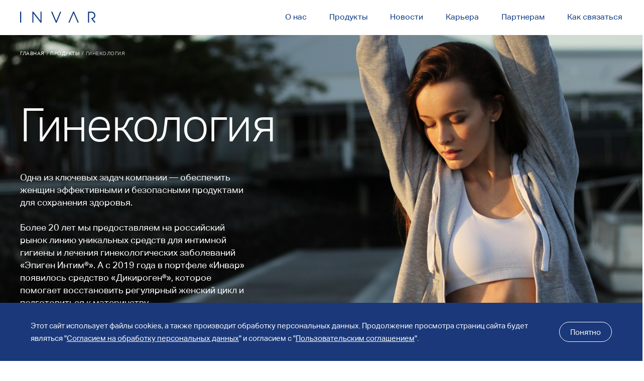

--- FILE ---
content_type: text/html; charset=UTF-8
request_url: https://invar.ru/products/gynecology/
body_size: 4616
content:
<!DOCTYPE html>
<html xml:lang="ru" lang="ru">

<head>
<style>font.tablebodytext{display:none;}</style>
    <meta name="viewport" content="width=device-width, initial-scale=1.0">
<link rel="apple-touch-icon" sizes="76x76" href="/apple-touch-icon.png">
<link rel="icon" type="image/png" sizes="32x32" href="/favicon-32x32.png">
<link rel="icon" type="image/png" sizes="16x16" href="/favicon-16x16.png">
<link rel="manifest" href="/site.webmanifest">
<link rel="mask-icon" href="/safari-pinned-tab.svg" color="#5bbad5">
<meta name="msapplication-TileColor" content="#da532c">
<meta name="theme-color" content="#ffffff">
<meta name="yandex-verification" content="cc196da0b6c0274c" />
	<meta http-equiv="Content-Type" content="text/html; charset=UTF-8" />
<link href="/bitrix/cache/css/s1/invar/template_c2819bfd36f73b2552f7701c9b22ccfc/template_c2819bfd36f73b2552f7701c9b22ccfc_v1.css?1766410804389315" type="text/css"  data-template-style="true" rel="stylesheet" />
<script type="text/javascript"  src="/bitrix/cache/js/s1/invar/template_ac496a9183e72f7345a4fb9a9ab3eb9b/template_ac496a9183e72f7345a4fb9a9ab3eb9b_v1.js?1765808067166058"></script>
<script type="text/javascript">var _ba = _ba || []; _ba.push(["aid", "629b79e7fb94c64bb2df1fb0302b1219"]); _ba.push(["host", "invar.ru"]); (function() {var ba = document.createElement("script"); ba.type = "text/javascript"; ba.async = true;ba.src = (document.location.protocol == "https:" ? "https://" : "http://") + "bitrix.info/ba.js";var s = document.getElementsByTagName("script")[0];s.parentNode.insertBefore(ba, s);})();</script>


	<title>Гинекология</title>


<!-- Yandex.Metrika counter -->
<script type="text/javascript" >
   (function(m,e,t,r,i,k,a){m[i]=m[i]||function(){(m[i].a=m[i].a||[]).push(arguments)};
   m[i].l=1*new Date();k=e.createElement(t),a=e.getElementsByTagName(t)[0],k.async=1,k.src=r,a.parentNode.insertBefore(k,a)})
   (window, document, "script", "https://mc.yandex.ru/metrika/tag.js", "ym");

   ym(61104076, "init", {
        clickmap:true,
        trackLinks:true,
        accurateTrackBounce:true
   });
</script>
<noscript><div><img src="https://mc.yandex.ru/watch/61104076" style="position:absolute; left:-9999px;" alt="" /></div></noscript>
<!-- /Yandex.Metrika counter -->
</head>

<body>

<div id="panel"></div>

    	
        <header class="header header--gynecology">
	<div class="header__wrapper">
		<div class="header__top">
			<div class="header__top-wrapper">
				<a href="/" class="header__logo">
					<img alt="INVAR" src="/local/templates/invar/assets/img/logo.svg">				</a>
				<nav class="nav">
	<ul class="nav__items">
			<li class="nav__item"><a href="javascript:;"><span>О нас</span></a>
				<ul class="nav__subitems">
					<li class=""><a href="/about/mission/">Миссия</a></li>
					<li class=""><a href="/about/history/">История</a></li>
			</ul></li>			<li class="nav__item active"><a href="javascript:;"><span>Продукты</span></a>
				<ul class="nav__subitems">
					<li class=""><a href="/products/">Все продукты</a></li>
					<li class=""><a href="/products/dermatology/">Дерматология</a></li>
					<li class="active"><a href="/products/gynecology/">Гинекология</a></li>
			</ul></li>				<li class="nav__item"><a href="/news/"><span>Новости</span></a></li>
					<li class="nav__item"><a href="/career/"><span>Карьера</span></a></li>
					<li class="nav__item"><a href="/partners/"><span>Партнерам</span></a></li>
					<li class="nav__item"><a href="/contacts/"><span>Как связаться</span></a></li>
		</ul>
</nav>
<span class="nav__open"></span>
<span class="nav__close"></span>
				<span class="header__copyright">© Инвар. Все права защищены</span>
			</div>
		</div>
		<div class="header__bottom">
						<div class="breadcrumbs"><a href="/" class="breadcrumbs__section">Главная</a><span class="breadcrumbs__divider">/</span><a href="/products/" class="breadcrumbs__section">Продукты</a><span class="breadcrumbs__divider">/</span><span class="breadcrumbs__active">Гинекология</span></div>			<div class="header__info">
                    <h1 class="header__title  wow fadeInUp"  data-wow-duration="1s" data-wow-delay="0.1s">Гинекология</h1>
                    <p class="header__text  wow fadeInUp"  data-wow-duration="1s" data-wow-delay="0.3s">Одна из ключевых задач компании — обеспечить женщин эффективными и безопасными продуктами для сохранения здоровья.<br />
<br />
Более 20 лет мы предоставляем на российский рынок линию уникальных средств для интимной гигиены и лечения гинекологических заболеваний «Эпиген Интим®». А с 2019 года в портфеле «Инвар» появилось средство «Дикироген®», которое помогает восстановить регулярный женский цикл и подготовиться к материнству.<br><br></p>
			</div>
		</div>
	</div>
</header>
<main><section class="product">
	<div class="product__wrapper">
		<article class="product__block  product__block--epigen" id="bx_1847241719_7">
			<div class="product__block-wrapper">
				<div class="product__header">
					<div class="product__logo">
						<img src="/upload/uf/097/097491e3f35431d8c059cc60a68f6b9e.png" alt="Эпиген Интим®">
					</div>
					<div class="product__title">
						<h2 class="product__title-rus">Эпиген Интим®</h2>
						<span class="product__title-eng">Epigen® Intim</span>
					</div>
				</div>
								<div class="product__row">
					<div class="product__colorBlock product__colorBlock--twoCols">
						<p class="product__colorBlock-title">«Эпиген Интим®» — линия средств для женского интимного здоровья</p>
						<p class="product__colorBlock-text">В ее основе — активированная глицирризиновая кислота, получаемая из экстракта корня солодки. Она устраняет дискомфорт и раздражение, подавляет размножение вирусов и препятствует их проникновению в клетки.<br />
<br />
Средства производятся в Европе по заказу «Хемигруп Франс С.А.», Франция<br><br><a href="https://epigen.ru/" target="_blank">https://epigen.ru/</a></p>
					</div>
				</div>
				                        <div class="product__row">
                            <div class="product__leftCol">
                                <div class="product__type">
                                    <h3 class="product__type-title">Лечение</h3>
                                    <p class="product__type-text">Лечебно-профилактический спрей борется с вирусом герпеса 1-го и 2-го типов, папилломавирусной инфекцией и воспалительными заболеваниями, повышает местный иммунитет и устраняет зуд в интимной области.<br />
<br />
Форма выпуска: спрей 15 и 60 мл.</p>
									                                </div>
                            </div>
                            <div class="product__rightCol">
                                <ul class="product__items">
									                                    <li class="product__item  wow fadeInUp"  data-wow-duration="1s" data-wow-delay="0.1s">
                                        <div class="product__item-img">
                                            <img src="/upload/resize_cache/iblock/4b6/600_600_1/4b662d5e3ac212945fcf38ebd981a00b.jpg" alt="Эпиген Интим спрей 60 мл">
                                        </div>
                                        <h4 class="product__item-title">Эпиген Интим спрей 60 мл</h4>
                                    </li>
									                                    <li class="product__item  wow fadeInUp"  data-wow-duration="1s" data-wow-delay="0.1s">
                                        <div class="product__item-img">
                                            <img src="/upload/resize_cache/iblock/559/600_600_1/559f5abb8d33a53c744276a458b87bac.jpg" alt="Эпиген Интим спрей 15 мл">
                                        </div>
                                        <h4 class="product__item-title">Эпиген Интим спрей 15 мл</h4>
                                    </li>
									                                </ul>
                            </div>
                        </div>
				                        <div class="product__row">
                            <div class="product__leftCol">
                                <div class="product__type">
                                    <h3 class="product__type-title">Уход</h3>
                                    <p class="product__type-text">Гель для ежедневной интимной гигиены поддерживает физиологический рН интимной зоны, способствует устранению дискомфорта и дарит ощущение свежести.<br />
<br />
Форма выпуска: гель 250 мл.</p>
									                                </div>
                            </div>
                            <div class="product__rightCol">
                                <ul class="product__items">
									                                    <li class="product__item  wow fadeInUp"  data-wow-duration="1s" data-wow-delay="0.1s">
                                        <div class="product__item-img">
                                            <img src="/upload/iblock/cb5/cb5b9b7380082c0a1d3115a9326b847f.jpg" alt="Эпиген Интим гель 250 мл">
                                        </div>
                                        <h4 class="product__item-title">Эпиген Интим гель 250 мл</h4>
                                    </li>
									                                </ul>
                            </div>
                        </div>
							</div>
		</article>
				<article class="product__block  product__block--dikirogen" id="bx_1847241719_6">
			<div class="product__block-wrapper">
				<div class="product__header">
					<div class="product__logo">
						<img src="/upload/uf/1cf/1cfb8d4f6bd4736c0d122fc28c33e70d.png" alt="Дикироген®">
					</div>
					<div class="product__title">
						<h2 class="product__title-rus">Дикироген®</h2>
						<span class="product__title-eng">Dikirogen®</span>
					</div>
				</div>
								<div class="product__row">
					<div class="product__leftCol">
						<div class="product__colorBlock">
							<p class="product__colorBlock-title">Дикироген® — средство для естественного восстановления менструального цикла без гормонов</p>
							<p class="product__colorBlock-text">В его состав входит уникальная комбинация мио-инозитола и D-хиро-инозитола:<br />
— мио-инозитол участвует в поддержании физиологического баланса женских половых гормонов и способствует нормализации менструального цикла;<br />
— D-хиро-инозитол способствует нормализации овуляции и уровня тестостерона.<br />
Действие инозитола усилено марганцем и фолиевой кислотой.<br />
<br />
Форма выпуска: саше с апельсиновым вкусом. Произведено в Италии.<br><br><a href="https://dikirogen.ru/" target="_blank">https://dikirogen.ru/</a></p>
						</div>
					</div>
					<div class="product__rightCol">
						<ul class="product__items">
														<li class="product__item  wow fadeInUp"  data-wow-duration="1s" data-wow-delay="0.1s">
								<div class="product__item-img">
									<img src="/upload/iblock/668/668e7f549e16fccdee4b7c49e8a78338.jpg" alt="20 саше с апельсиновым вкусом">
								</div>
								<h4 class="product__item-title">20 саше с апельсиновым вкусом</h4>
							</li>
									</ul>
					</div>
				</div>
							</div>
		</article>
			</div>
</section>
<!-- component-end --></main>            <footer class="footer">
        <div class="footer__wrapper">
            <div class="footer__top">
                <div class="footer__info">
                    <a href="/" class="footer__logo">
                        <img alt="INVAR" src="/local/templates/invar/assets/img/logo.svg">                    </a>
                    <p class="footer__desc">ИНВАР – национальная фармацевтическая компания, формирующая свой портфель инновационных продуктов на основе долгосрочных эксклюзивных лицензионных соглашений на российском рынке</p>
                </div>
                <div class="footer__inner">
                    		<ul class="footer__col">
			<li>О нас</a>
					<li><a href="/">О компании</a></li>
					<li><a href="/about/history/">История</a></li>
					<li><a href="/about/mission/">Миссия и ценности</a></li>
					<li><a href="/career/">Карьера</a></li>
					<li><a href="/user-agreement/">Пользовательское соглашение</a></li>
					<li><a href="/personal/">Соглашение на обработку персональных данных</a></li>
			</ul></li>		<ul class="footer__col">
			<li>Продукты</a>
					<li><a href="/products/dermatology/">Дерматология</a></li>
					<li><a href="/products/gynecology/">Гинекология</a></li>
			</ul></li>		<ul class="footer__col">
			<li>Партнерам</a>
					<li><a href="/partners/">Этика бизнеса</a></li>
		</ul></li>					
                    <ul class="footer__col">
                        <li>Как связаться</li>
                        <li>+7 (495) 544-51-54, <br>
						+7 (800) 333-60-02<br><br>
                            <address>Фактический адрес: 127473, г. Москва, ул. Краснопролетарская, дом 16, стр. 2<br><br>
Юр. адрес: 107023, Москва, пл. Журавлева, д. 2, стр. 2</address>
                        </li>
                    </ul>
                </div>
            </div>
            <div class="footer__bottom">
                <span class="footer__copyright">© Инвар. Все права защищены</span>
            </div>
        </div>
    </footer>
			<div class="cookies cookies--active">
			<div class="cookies__container">
				<div class="cookies__inner">
					<div class="cookies__row">
						<div class="cookies__col">
							<div class="cookies__text">
								Этот сайт использует файлы cookies, а также производит обработку персональных данных. Продолжение просмотра страниц сайта будет являться "<a href="/personal/">Согласием на обработку персональных данных</a>" и согласием с "<a href="/user-agreement/">Пользовательским соглашением</a>".</div>
						</div>
						<div class="cookies__col">
							<div class="cookies__btn btn-animation btn-animation--white" data-type="cookies-btn-agr" data-url="/local/templates/main/include/ajax/cookies.php" data-cookies="cookies_yes">
								<div class="cookies__btn-text btn-animation__text">
									Понятно                        
								</div>
							</div>
						</div>
					</div>
				</div>
			</div>
		</div>
			
</body>

</html>

--- FILE ---
content_type: text/css
request_url: https://invar.ru/bitrix/cache/css/s1/invar/template_c2819bfd36f73b2552f7701c9b22ccfc/template_c2819bfd36f73b2552f7701c9b22ccfc_v1.css?1766410804389315
body_size: 28856
content:


/* Start:/local/templates/invar/assets/css/style.css?1765807480386340*/
@charset 'UTF-8';

@font-face
{
    font-family: 'Aktiv Grotesk Corp';
    font-weight: 300;
    font-style: normal;

    src: url('/local/templates/invar/assets/css/../fonts/AktivGroteskCorp-Light.woff') format('woff');
}

@font-face
{
    font-family: 'Aktiv Grotesk Corp';
    font-weight: normal;
    font-style: normal;

    src: url('/local/templates/invar/assets/css/../fonts/AktivGroteskCorp-Regular.woff') format('woff');
}

*
{
    -webkit-box-sizing: border-box;
       -moz-box-sizing: border-box;
            box-sizing: border-box;
}

*:before,
*:after
{
    -webkit-box-sizing: border-box;
       -moz-box-sizing: border-box;
            box-sizing: border-box;
}

body
{
    font-family: 'Aktiv Grotesk Corp', sans-serif;
    font-size: 18px;
    font-weight: normal;
    line-height: 140%;

    width: 100%;

    color: #333;
    background-color: #fff;
}

body.modal
{
    overflow: hidden;
}

header,
main,
footer
{
    width: 100%;
}

input,
button,
button:focus,
textarea
{
    font-family: inherit;
    font-size: inherit;
    line-height: inherit;

    outline: none;
}

ul,
li,
ol
{
    margin: 0;
    padding: 0;

    list-style: none;
}

a
{
    text-decoration: none;

    color: #0d397f;
}

a:hover
{
    color: #5e7dae;
}

a:hover,
a:focus
{
    text-decoration: none;
}

img
{
    max-width: 100%;
    height: auto;

    vertical-align: middle;
}

sup
{
    font-size: 40%;

    top: -1em;
}

.sr-only
{
    position: absolute;

    overflow: hidden;
    clip: rect(0, 0, 0, 0);

    width: 1px;
    height: 1px;
    margin: -1px;
    padding: 0;

    border: 0;
}

.link
{
    font-size: 16px;
    line-height: 130%;

    position: relative;

    display: inline-block;

    padding-right: 28.5px;
}
.article__wrapper_img{
    max-width: 600px;
    padding: 0 0 30px;
}
.article__wrapper_img img{}
.article__wrapper_img_bot{}
.article__wrapper_img_top{
}
.link:after
{
    position: absolute;
    top: 50%;
    right: 0;

    width: 16px;
    height: 13.5px;
    margin-top: -8px;

    content: '';
    -webkit-transition: .2s;
       -moz-transition: .2s;
         -o-transition: .2s;
            transition: .2s;
}

.link:hover:after
{
    right: -5px;
}

.link--white
{
    color: #fff;
}

.link--white:after
{
    background: url(/local/templates/invar/assets/css/../img/arrow-right-white.svg) 0 0 no-repeat;
    -moz-background-size: 100% 100%;
         background-size: 100% 100%;
}

.link--white:hover
{
    opacity: .7;
    color: #fff;
}

.link--blue:after
{
    background: url(/local/templates/invar/assets/css/../img/arrow-right-blue.svg) 0 0 no-repeat;
    -moz-background-size: 100% 100%;
         background-size: 100% 100%;
}

.link--blue:hover
{
    opacity: .7;
    color: #0d397f;
}

.btn
{
    position: relative;

    display: -webkit-box;
    display: -webkit-flex;
    display:    -moz-box;
    display: -ms-flexbox;
    display:         flex;

    width: 320px;
    height: 68px;

    background: #0d397f;

    -webkit-box-align: center;
    -webkit-align-items: center;
       -moz-box-align: center;
    -ms-flex-align: center;
            align-items: center;
    -webkit-box-pack: center;
    -webkit-justify-content: center;
       -moz-box-pack: center;
    -ms-flex-pack: center;
            justify-content: center;
}

.btn:after
{
    position: absolute;
    top: 50%;
    right: 24px;

    width: 20px;
    height: 17px;
    margin-top: -8.5px;

    content: '';

    background: url(/local/templates/invar/assets/css/../img/arrow-right-white.svg) 0 0 no-repeat;
    -moz-background-size: 100% 100%;
         background-size: 100% 100%;
}

.btn:hover
{
    background: #5e7dae;
}

.btn span
{
    font-size: 20px;
    line-height: 140%;

    color: #fff;
}

.btn--white
{
    background: #fff;
}

.btn--white:hover
{
    background: rgba(255, 255, 255, .8);
}

.btn--white:after
{
    background: url(/local/templates/invar/assets/css/../img/arrow-right-blue.svg) 0 0 no-repeat;
    -moz-background-size: 100% 100%;
         background-size: 100% 100%;
}

.btn--white span
{
    color: #0d397f;
}

.btn--small
{
    width: 200px;
    height: 42px;
    padding-right: 19px;
}

.btn--small span
{
    font-size: 15px;
    line-height: 140%;
}

.btn--small:after
{
    top: 50%;
    right: 13px;

    width: 16px;
    height: 13.5px;
    margin-top: -7px;
}

.btn--medium
{
    width: 220px;
    height: 42px;
    padding-right: 29px;
}

.btn--medium span
{
    font-size: 16px;
    line-height: 140%;
}

.btn--medium:after
{
    top: 50%;
    right: 13px;

    width: 16px;
    height: 13.5px;
    margin-top: -7px;
}

.btn--disabled
{
    pointer-events: none;

    background: #e6e6e6;
}

.btn--disabled:after
{
    display: none;
}

/*! normalize.css v5.0.0 | MIT License | github.com/necolas/normalize.css */

/**
 * 1. Change the default font family in all browsers (opinionated).
 * 2. Correct the line height in all browsers.
 * 3. Prevent adjustments of font size after orientation changes in
 *    IE on Windows Phone and in iOS.
 */

/* Document
   ========================================================================== */

html
{
    font-family: sans-serif;
    /* 1 */
    line-height: 1.15;
    /* 2 */

        -ms-text-size-adjust: 100%;
    /* 3 */
    -webkit-text-size-adjust: 100%;
    /* 3 */
}

/* Sections
   ========================================================================== */

/**
 * Remove the margin in all browsers (opinionated).
 */

body
{
    margin: 0;
}

/**
 * Add the correct display in IE 9-.
 */

article,
aside,
footer,
header,
nav,
section
{
    display: block;
}

/**
 * Correct the font size and margin on `h1` elements within `section` and
 * `article` contexts in Chrome, Firefox, and Safari.
 */

h1
{
    font-size: 2em;

    margin: .67em 0;
}

h1,
h2,
h3,
h4,
h5,
h6
{
    font-weight: normal;
}

/* Grouping content
   ========================================================================== */

/**
 * Add the correct display in IE 9-.
 * 1. Add the correct display in IE.
 */

figcaption,
figure,
main
{
    /* 1 */
    display: block;
}

/**
 * Add the correct margin in IE 8.
 */

figure
{
    margin: 1em 40px;
}

/**
 * 1. Add the correct box sizing in Firefox.
 * 2. Show the overflow in Edge and IE.
 */

hr
{
    /* 1 */
    overflow: visible;

    -webkit-box-sizing: content-box;
       -moz-box-sizing: content-box;
            box-sizing: content-box;
    /* 1 */
    height: 0;
    /* 2 */
}

/**
 * 1. Correct the inheritance and scaling of font size in all browsers.
 * 2. Correct the odd `em` font sizing in all browsers.
 */

pre
{
    font-family: monospace, monospace;
    /* 1 */
    font-size: 1em;
    /* 2 */
}

/* Text-level semantics
   ========================================================================== */

/**
 * 1. Remove the gray background on active links in IE 10.
 * 2. Remove gaps in links underline in iOS 8+ and Safari 8+.
 */

a
{
    background-color: transparent;
    /* 1 */

    -webkit-text-decoration-skip: objects;
    /* 2 */
}

/**
 * Remove the outline on focused links when they are also active or hovered
 * in all browsers (opinionated).
 */

a:active,
a:hover
{
    outline-width: 0;
}

/**
 * 1. Remove the bottom border in Firefox 39-.
 * 2. Add the correct text decoration in Chrome, Edge, IE, Opera, and Safari.
 */

abbr[title]
{
    /* 1 */
            text-decoration: underline;
            text-decoration: underline dotted;

    border-bottom: none;
    /* 2 */

    -webkit-text-decoration: underline dotted;
       -moz-text-decoration: underline dotted;
    /* 2 */
}

/**
 * Prevent the duplicate application of `bolder` by the next rule in Safari 6.
 */

b,
strong
{
    font-weight: inherit;
}

/**
 * Add the correct font weight in Chrome, Edge, and Safari.
 */

b,
strong
{
    font-weight: bolder;
}

/**
 * 1. Correct the inheritance and scaling of font size in all browsers.
 * 2. Correct the odd `em` font sizing in all browsers.
 */

code,
kbd,
samp
{
    font-family: monospace, monospace;
    /* 1 */
    font-size: 1em;
    /* 2 */
}

/**
 * Add the correct font style in Android 4.3-.
 */

dfn
{
    font-style: italic;
}

/**
 * Add the correct background and color in IE 9-.
 */

mark
{
    color: #000;
    background-color: #ff0;
}

/**
 * Add the correct font size in all browsers.
 */

small
{
    font-size: 80%;
}

/**
 * Prevent `sub` and `sup` elements from affecting the line height in
 * all browsers.
 */

sub,
sup
{
    font-size: 75%;
    line-height: 0;

    position: relative;

    vertical-align: baseline;
}

sub
{
    bottom: -.25em;
}

sup
{
    top: -.5em;
}

/* Embedded content
   ========================================================================== */

/**
 * Add the correct display in IE 9-.
 */

audio,
video
{
    display: inline-block;
}

/**
 * Add the correct display in iOS 4-7.
 */

audio:not([controls])
{
    display: none;

    height: 0;
}

/**
 * Remove the border on images inside links in IE 10-.
 */

img
{
    border-style: none;
}

/**
 * Hide the overflow in IE.
 */

svg:not(:root)
{
    overflow: hidden;
}

/* Forms
   ========================================================================== */

/**
 * 1. Change the font styles in all browsers (opinionated).
 * 2. Remove the margin in Firefox and Safari.
 */

button,
input,
optgroup,
textarea
{
    font-family: sans-serif;
    /* 1 */
    font-size: 100%;
    /* 1 */
    line-height: 1.15;
    /* 1 */

    margin: 0;
    /* 2 */
}

/**
 * Show the overflow in IE.
 * 1. Show the overflow in Edge.
 */

button,
input
{
    /* 1 */
    overflow: visible;
}

/**
 * Remove the inheritance of text transform in Edge, Firefox, and IE.
 * 1. Remove the inheritance of text transform in Firefox.
 */

button,
select
{
    /* 1 */
    text-transform: none;
}

/**
 * 1. Prevent a WebKit bug where (2) destroys native `audio` and `video`
 *    controls in Android 4.
 * 2. Correct the inability to style clickable types in iOS and Safari.
 */

button,
html [type='button'],
[type='reset'],
[type='submit']
{
    -webkit-appearance: button;
    /* 2 */
}

/**
 * Remove the inner border and padding in Firefox.
 */

button::-moz-focus-inner,
[type='button']::-moz-focus-inner,
[type='reset']::-moz-focus-inner,
[type='submit']::-moz-focus-inner
{
    padding: 0;

    border-style: none;
}

/**
 * Restore the focus styles unset by the previous rule.
 */

button:-moz-focusring,
[type='button']:-moz-focusring,
[type='reset']:-moz-focusring,
[type='submit']:-moz-focusring
{
    outline: 1px dotted ButtonText;
}

/**
 * Change the border, margin, and padding in all browsers (opinionated).
 */

fieldset
{
    margin: 0 2px;
    padding: .35em .625em .75em;

    border: 1px solid #c0c0c0;
}

/**
 * 1. Correct the text wrapping in Edge and IE.
 * 2. Correct the color inheritance from `fieldset` elements in IE.
 * 3. Remove the padding so developers are not caught out when they zero out
 *    `fieldset` elements in all browsers.
 */

legend
{
    /* 2 */
    display: table;

    -webkit-box-sizing: border-box;
       -moz-box-sizing: border-box;
            box-sizing: border-box;
    /* 1 */
    max-width: 100%;
    /* 1 */
    padding: 0;
    /* 3 */

    white-space: normal;
    /* 1 */

    color: inherit;
    /* 1 */
}

/**
 * 1. Add the correct display in IE 9-.
 * 2. Add the correct vertical alignment in Chrome, Firefox, and Opera.
 */

progress
{
    display: inline-block;
    /* 1 */

    vertical-align: baseline;
    /* 2 */
}

/**
 * Remove the default vertical scrollbar in IE.
 */

textarea
{
    overflow: auto;
}

/**
 * 1. Add the correct box sizing in IE 10-.
 * 2. Remove the padding in IE 10-.
 */

[type='checkbox'],
[type='radio']
{
    -webkit-box-sizing: border-box;
       -moz-box-sizing: border-box;
            box-sizing: border-box;
    /* 1 */
    padding: 0;
    /* 2 */
}

/**
 * Correct the cursor style of increment and decrement buttons in Chrome.
 */

[type='number']::-webkit-inner-spin-button,
[type='number']::-webkit-outer-spin-button
{
    height: auto;
}

/**
 * 1. Correct the odd appearance in Chrome and Safari.
 * 2. Correct the outline style in Safari.
 */

[type='search']
{
    /* 1 */
    outline-offset: -2px;

    -webkit-appearance: textfield;
    /* 2 */
}

/**
 * Remove the inner padding and cancel buttons in Chrome and Safari on macOS.
 */

[type='search']::-webkit-search-cancel-button,
[type='search']::-webkit-search-decoration
{
    -webkit-appearance: none;
}

/**
 * 1. Correct the inability to style clickable types in iOS and Safari.
 * 2. Change font properties to `inherit` in Safari.
 */

::-webkit-file-upload-button
{
    /* 1 */
    font: inherit;

    -webkit-appearance: button;
    /* 2 */
}

/* Interactive
   ========================================================================== */

/*
 * Add the correct display in IE 9-.
 * 1. Add the correct display in Edge, IE, and Firefox.
 */

details,
menu
{
    display: block;
}

/*
 * Add the correct display in all browsers.
 */

summary
{
    display: list-item;
}

/* Scripting
   ========================================================================== */

/**
 * Add the correct display in IE 9-.
 */

canvas
{
    display: inline-block;
}

/**
 * Add the correct display in IE.
 */

template
{
    display: none;
}

/* Hidden
   ========================================================================== */

/**
 * Add the correct display in IE 10-.
 */

[hidden]
{
    display: none;
}

/* Header
   ========================================================================== */

.header
{
    overflow: hidden;
}

.header__top
{
    position: fixed;
    z-index: 100;
    top: 0;
    left: 0;

    width: 100%;
    height: 70px;

    border-bottom: 1px solid rgba(242, 242, 242, .8);
    background-color: #fff;
}

.header__top-wrapper
{
    display: -webkit-box;
    display: -webkit-flex;
    display:    -moz-box;
    display: -ms-flexbox;
    display:         flex;

    width: 100%;
    margin: 0 auto;
    padding-right: 40px;
    padding-left: 40px;

    -webkit-box-pack: justify;
    -webkit-justify-content: space-between;
       -moz-box-pack: justify;
    -ms-flex-pack: justify;
            justify-content: space-between;
    -webkit-box-align: center;
    -webkit-align-items: center;
       -moz-box-align: center;
    -ms-flex-align: center;
            align-items: center;
}

.header__wrapper
{
    padding-top: 70px;
}

.header__map
{
    position: absolute;
    z-index: 10;
    top: 0;
    left: 0;

    width: 100%;
    height: 920px;
}

.header__logo
{
    display: block;

    width: 150px;
    height: 23px;
}

.header__logo img
{
    display: block;
}

.header__copyright
{
    display: none;
}

.header__title
{
    max-width: 816px;
    margin-top: 0;
}

.header__text
{
    margin-top: 0;
}

.header__twoCols
{
    display: -webkit-box;
    display: -webkit-flex;
    display:    -moz-box;
    display: -ms-flexbox;
    display:         flex;

    -webkit-box-pack: justify;
    -webkit-justify-content: space-between;
       -moz-box-pack: justify;
    -ms-flex-pack: justify;
            justify-content: space-between;
}

.header--main
{
    background: #fff url(/local/templates/invar/assets/css/../img/main-top-banner.jpg) center center no-repeat;
    -moz-background-size: cover;
         background-size: cover;
}

.header--main .header__bottom
{
    width: 100%;
    max-width: 1600px;
    max-width: 1920px;
    margin: 0 auto;
    padding-top: 205px;
}

.header--main .header__info
{
    width: 712px;
    padding-top: 47px;
    padding-right: 92px;
    padding-bottom: 55px;
    padding-left: 40px;

    background-color: rgba(13, 57, 127, .6);
}

.header--main .header__title
{
    font-size: 48px;
    font-weight: 300;
    line-height: 110%;

    margin-bottom: 30px;

    color: #fff;
}

.header--main .header__text
{
    font-size: 20px;
    line-height: 140%;

    margin-bottom: 46px;

    color: #fff;
}

.header--mission
{
    background: #fff url(/local/templates/invar/assets/css/../img/mission-top-banner.jpg) center center no-repeat;
    -moz-background-size: cover;
         background-size: cover;
}

.header--mission .header__bottom
{
    width: 100%;
    max-width: 1600px;
    max-width: 1920px;
    margin: 0 auto;
    padding-top: 30px;
    padding-right: 40px;
    padding-left: 40px;
}

.header--mission .header__info
{
    padding-top: 86px;
    padding-bottom: 65px;
}

.header--mission .header__title
{
    font-size: 92px;
    font-weight: 300;
    line-height: 110%;

    margin-bottom: 29px;

    letter-spacing: -.02em;

    color: #0d397f;
}

.header--mission .header__text
{
    font-size: 18px;
    line-height: 140%;

    max-width: 465px;
    margin-top: 0;
    margin-bottom: 0;

    color: #262626;
}

.header--history
{
    position: relative;

    background: #fff url(/local/templates/invar/assets/css/../img/history-top-banner.jpg) center 0 no-repeat;
    -moz-background-size: cover;
         background-size: cover;
}

.header--history:after
{
    position: absolute;
    z-index: 0;
    top: 0;
    left: 0;

    width: 100%;
    height: 100%;

    content: '';

    background-color: rgba(13, 57, 127, .75);
}

.header--history .breadcrumbs__section
{
    color: #fff;
}

.header--history .breadcrumbs__section:hover
{
    color: rgba(255, 255, 255, .3);
}

.header--history .breadcrumbs__active
{
    color: rgba(255, 255, 255, .3);
}

.header--history .header__wrapper
{
    position: relative;
    z-index: 1;
}

.header--history .header__bottom
{
    width: 100%;
    max-width: 1600px;
    max-width: 1920px;
    margin: 0 auto;
    padding-top: 30px;
    padding-right: 40px;
    padding-left: 40px;
}

.header--history .header__info
{
    padding-top: 86px;
}

.header--history .header__title
{
    font-size: 92px;
    font-weight: 300;
    line-height: 110%;

    margin-bottom: 29px;

    letter-spacing: -.02em;

    color: #fff;
}

.header--history .header__text
{
    font-size: 18px;
    line-height: 140%;

    max-width: 465px;
    margin-top: 0;
    margin-bottom: 0;

    color: #fff;
}

.header--ethics
{
    position: relative;

    background: #fff url(/local/templates/invar/assets/css/../img/ethics-top-banner.jpg) center 0 no-repeat;
    -moz-background-size: cover;
         background-size: cover;
}

.header--ethics:after
{
    position: absolute;
    z-index: 0;
    top: 0;
    left: 0;

    width: 100%;
    height: 100%;

    content: '';

    background-color: rgba(13, 57, 127, .75);
}

.header--ethics .breadcrumbs__section
{
    color: #fff;
}

.header--ethics .breadcrumbs__section:hover
{
    color: rgba(255, 255, 255, .3);
}

.header--ethics .breadcrumbs__active
{
    color: rgba(255, 255, 255, .3);
}

.header--ethics .header__bottom
{
    width: 100%;
    max-width: 1600px;
    max-width: 1920px;
    margin: 0 auto;
    padding-top: 30px;
    padding-right: 40px;
    padding-left: 40px;
}

.header--ethics .header__wrapper
{
    position: relative;
    z-index: 1;
}

.header--ethics .header__info
{
    padding-top: 86px;
    padding-bottom: 49px;
}

.header--ethics .header__title
{
    font-size: 92px;
    font-weight: 300;
    line-height: 110%;

    margin-bottom: 40px;

    letter-spacing: -.02em;

    color: #fff;
}

.header--ethics .header__text
{
    font-size: 20px;
    line-height: 140%;

    max-width: 465px;
    margin-top: 0;
    margin-bottom: 0;

    color: #fff;
}

.header--career
{
    background: #fff url(/local/templates/invar/assets/css/../img/career-top-banner.jpg) center 70px no-repeat;
    -moz-background-size: cover;
         background-size: cover;
}

.header--career .header__bottom
{
    width: 100%;
    max-width: 1600px;
    max-width: 1920px;
    margin: 0 auto;
    padding-top: 30px;
    padding-right: 40px;
    padding-left: 40px;
}

.header--career .header__info
{
    padding-top: 86px;
    padding-bottom: 56px;
}

.header--career .header__title
{
    font-size: 92px;
    font-weight: 300;
    line-height: 110%;

    margin-bottom: 40px;

    letter-spacing: -.02em;

    color: #0d397f;
}

.header--career .header__text
{
    font-size: 20px;
    line-height: 140%;

    max-width: 465px;
    margin-top: 0;
    margin-bottom: 0;

    color: #333;
}

.header--vacancies
{
    background-color: #fff;
}

.header--vacancies .header__bottom
{
    position: relative;

    width: 100%;
    max-width: 1600px;
    max-width: 1920px;
    margin: 0 auto;
    padding-top: 30px;
    padding-right: 40px;
    padding-left: 40px;
}

.header--vacancies .header__bottom .search-btn
{
    right: 40px;
    bottom: 60px;
}

.header--vacancies .header__info
{
    padding-top: 66px;
    padding-bottom: 39px;
}

.header--vacancies .header__title
{
    font-size: 92px;
    font-weight: 300;
    line-height: 110%;

    margin-bottom: 0;

    letter-spacing: -.02em;

    color: #0d397f;
}

.header--profile
{
    background-color: #fff;
}

.header--profile .header__bottom
{
    position: relative;

    width: 100%;
    max-width: 1600px;
    max-width: 1920px;
    margin: 0 auto;
    padding-top: 30px;
    padding-right: 40px;
    padding-left: 40px;
}

.header--profile .header__info
{
    padding-top: 46px;
    padding-bottom: 30px;
}

.header--profile .header__title
{
    font-size: 48px;
    font-weight: 300;
    line-height: 110%;

    margin-bottom: 0;

    color: #0d397f;
}

.header--404
{
    background-color: #fff;
}

.header--404 .header__bottom
{
    position: relative;

    width: 100%;
    max-width: 1600px;
    max-width: 1920px;
    margin: 0 auto;
    padding-top: 30px;
    padding-right: 40px;
    padding-left: 40px;
}

.header--404 .header__info
{
    padding-top: 258px;
    padding-bottom: 373px;
}

.header--404 .header__title
{
    font-size: 92px;
    font-weight: 300;
    line-height: 110%;

    max-width: 100%;
    margin-bottom: 40px;

    letter-spacing: -.02em;

    color: #0d397f;
}

.header--404 .header__text
{
    font-size: 18px;
    line-height: 140%;

    max-width: 465px;
    margin-top: 0;
    margin-bottom: 0;

    color: #333;
}

.header--vacancy
{
    background-color: #fff;
}

.header--vacancy .header__bottom
{
    width: 100%;
    max-width: 1600px;
    max-width: 1920px;
    margin: 0 auto;
    padding-top: 30px;
    padding-right: 40px;
    padding-left: 40px;
}

.header--vacancy .header__info
{
    padding-top: 30px;
    padding-bottom: 60px;
}

.header--vacancy .header__title
{
    font-size: 48px;
    font-weight: 300;
    line-height: 110%;

    margin-bottom: 0;

    color: #0d397f;
}

.header--contacts
{
    position: relative;
    z-index: 10;
}

.header--contacts .header__bottom
{
    width: 100%;
    max-width: 1600px;
    max-width: 1920px;
    margin: 0 auto;
    padding-top: 30px;
    padding-top: 475px;
    padding-right: 40px;
    padding-left: 40px;
    padding-left: 0;
}

.header--contacts .header__top
{
    pointer-events: auto;
}

.header--contacts .header__wrapper
{
    position: relative;
    z-index: 20;

    pointer-events: none;
}

.header--contacts .header__info
{
    position: relative;
    z-index: 10;

    width: 712px;
    padding-top: 52px;
    padding-right: 110px;
    padding-bottom: 101px;
    padding-left: 40px;

    pointer-events: auto;

    background-color: #fff;
}

.header--contacts .header__title
{
    font-size: 92px;
    font-weight: 300;
    line-height: 110%;

    margin-bottom: 262px;
    padding-left: 40px;

    letter-spacing: -.02em;

    color: #fff;
}

.header--contacts .header__twoCols p
{
    font-size: 18px;
    line-height: 140%;

    margin: 0;

    color: #262626;
}

.header--agreement
{
    background-color: #fff;
}

.header--agreement .header__bottom
{
    position: relative;

    width: 100%;
    max-width: 1600px;
    max-width: 1920px;
    margin: 0 auto;
    padding-top: 30px;
    padding-right: 40px;
    padding-left: 40px;
}

.header--agreement .header__info
{
    padding-top: 30px;
    padding-bottom: 32px;
}

.header--agreement .header__title
{
    font-size: 92px;
    font-weight: 300;
    line-height: 110%;
    margin-bottom: 0;
    letter-spacing: -.02em;
    color: #0d397f;
    margin: 0 auto;
    max-width: 1000px;
}

.header--news
{
    background-color: #fff;
}

.header--news .header__bottom
{
    position: relative;

    width: 100%;
    max-width: 1600px;
    max-width: 1920px;
    margin: 0 auto;
    padding-top: 30px;
    padding-right: 40px;
    padding-left: 40px;
}

.header--news .header__bottom .search-btn
{
    right: 40px;
    bottom: 55px;
}

.header--news .header__info
{
    padding-top: 110px;
    padding-bottom: 20px;
}

.header--news .header__title
{
    font-size: 92px;
    font-weight: 300;
    line-height: 110%;

    max-width: -webkit-calc(100% - 150px);
    max-width:    -moz-calc(100% - 150px);
    max-width:         calc(100% - 150px);
    margin-bottom: 0;

    letter-spacing: -.02em;

    color: #0d397f;
}

.header--singleNews
{
    background-color: #fff;
}

.header--singleNews .header__bottom
{
    position: relative;

    width: 100%;
    max-width: 1600px;
    max-width: 1920px;
    margin: 0 auto;
    padding-top: 30px;
    padding-right: 40px;
    padding-left: 40px;
}

.header--singleNews .header__info
{
    padding-top: 30px;
    padding-bottom: 50px;
}

.header--singleNews .header__title
{
    font-size: 48px;
    font-weight: 300;
    line-height: 120%;

    margin-bottom: 0;

    color: #0d397f;
}

.header--products
{
    background-color: #fff;
}

.header--products .header__bottom
{
    width: 100%;
    max-width: 1600px;
    max-width: 1920px;
    margin: 0 auto;
    padding-top: 30px;
    padding-right: 40px;
    padding-left: 40px;
}

.header--products .header__info
{
    padding-top: 66px;
    padding-bottom: 39px;
}

.header--products .header__title
{
    font-size: 92px;
    font-weight: 300;
    line-height: 110%;

    margin-bottom: 0;

    letter-spacing: -.02em;

    color: #0d397f;
}

.header--gynecology
{
    position: relative;
}

.header--gynecology:before
{
    position: absolute;
    z-index: -1;
    top: 70px;
    left: 0;

    width: 100%;
    height: -webkit-calc(100% - 70px);
    height:    -moz-calc(100% - 70px);
    height:         calc(100% - 70px);

    content: '';

    background: #fff url(/local/templates/invar/assets/css/../img/gynecology-top-banner.jpg) center 0 no-repeat;
    -moz-background-size: cover;
         background-size: cover;
}

.header--gynecology .header__bottom
{
    width: 100%;
    max-width: 1600px;
    max-width: 1920px;
    margin: 0 auto;
    padding-top: 30px;
    padding-right: 40px;
    padding-left: 40px;
}

.header--gynecology .header__info
{
    padding-top: 86px;
    padding-bottom: 50px;
}

.header--gynecology .header__title
{
    font-size: 92px;
    font-weight: 300;
    line-height: 110%;

    margin-bottom: 40px;

    letter-spacing: -.02em;

    color: #fff;
}

.header--gynecology .header__text
{
    font-size: 18px;
    line-height: 140%;

    max-width: 465px;
    margin-top: 0;
    margin-bottom: 0;

    color: #fff;
}

.header--gynecology .breadcrumbs__section
{
    color: #fff;
}

.header--gynecology .breadcrumbs__active,
.header--gynecology .breadcrumbs__divider
{
    color: #bdbdbd;
}

.header--pediatrics
{
    position: relative;
}

.header--pediatrics:before
{
    position: absolute;
    z-index: -1;
    top: 70px;
    left: 0;

    width: 100%;
    height: -webkit-calc(100% - 70px);
    height:    -moz-calc(100% - 70px);
    height:         calc(100% - 70px);

    content: '';

    background: #fff url(/local/templates/invar/assets/css/../img/pediatrics-top-banner.jpg) center 0 no-repeat;
    -moz-background-size: cover;
         background-size: cover;
}

.header--pediatrics .header__bottom
{
    width: 100%;
    max-width: 1600px;
    max-width: 1920px;
    margin: 0 auto;
    padding-top: 30px;
    padding-right: 40px;
    padding-left: 40px;
}

.header--pediatrics .header__info
{
    padding-top: 86px;
    padding-bottom: 75px;
}

.header--pediatrics .header__title
{
    font-size: 92px;
    font-weight: 300;
    line-height: 110%;

    margin-bottom: 40px;

    letter-spacing: -.02em;

    color: #fff;
}

.header--pediatrics .header__text
{
    font-size: 18px;
    line-height: 140%;

    max-width: 465px;
    margin-top: 0;
    margin-bottom: 0;

    color: #fff;
}

.header--pediatrics .breadcrumbs__section
{
    color: #fff;
}

.header--pediatrics .breadcrumbs__active,
.header--pediatrics .breadcrumbs__divider
{
    color: #bdbdbd;
}

.header--dermatology
{
    position: relative;
}

.header--dermatology:before
{
    position: absolute;
    z-index: -1;
    top: 70px;
    left: 0;

    width: 100%;
    height: -webkit-calc(100% - 70px);
    height:    -moz-calc(100% - 70px);
    height:         calc(100% - 70px);

    content: '';

    background: #fff url(/local/templates/invar/assets/css/../img/dermatology-top-banner.jpg) center 0 no-repeat;
    -moz-background-size: cover;
         background-size: cover;
}

.header--dermatology .header__bottom
{
    width: 100%;
    max-width: 1600px;
    max-width: 1920px;
    margin: 0 auto;
    padding-top: 30px;
    padding-right: 40px;
    padding-left: 40px;
}

.header--dermatology .header__info
{
    padding-top: 86px;
    padding-bottom: 25px;
}

.header--dermatology .header__title
{
    font-size: 92px;
    font-weight: 300;
    line-height: 110%;

    margin-bottom: 40px;

    letter-spacing: -.02em;

    color: #0d397f;
}

.header--dermatology .header__text
{
    font-size: 18px;
    line-height: 140%;

    max-width: 465px;
    margin-top: 0;
    margin-bottom: 0;

    color: #262626;
}

.header--dermatology .breadcrumbs__section
{
    color: #828282;
}

.header--dermatology .breadcrumbs__section:hover
{
    opacity: .8;
    color: #828282;
}

.header--dermatology .breadcrumbs__active,
.header--dermatology .breadcrumbs__divider
{
    color: #e0e0e0;
}

/* footer
   ========================================================================== */

.footer
{
    overflow: hidden;
}

.footer__wrapper
{
    position: relative;

    width: 100%;
    max-width: 1920px;
    margin: 0 auto;
    padding-top: 48px;
    padding-right: 40px;
    padding-bottom: 15px;
    padding-left: 40px;
}

.footer__wrapper:before
{
    position: absolute;
    top: 0;
    left: 50%;

    width: -webkit-calc(100% - 80px);
    width:    -moz-calc(100% - 80px);
    width:         calc(100% - 80px);
    height: 1px;

    content: '';
    -webkit-transform: translateX(-50%);
       -moz-transform: translateX(-50%);
        -ms-transform: translateX(-50%);
         -o-transform: translateX(-50%);
            transform: translateX(-50%);

    background-color: #e6e6e6;
}

.footer__top
{
    display: -webkit-box;
    display: -webkit-flex;
    display:    -moz-box;
    display: -ms-flexbox;
    display:         flex;

    padding-bottom: 50px;
}

.footer__bottom
{
    display: -webkit-box;
    display: -webkit-flex;
    display:    -moz-box;
    display: -ms-flexbox;
    display:         flex;
}

.footer__copyright
{
    font-size: 13px;
    line-height: 15px;

    width: 398px;

    color: #828282;

    -webkit-flex-shrink: 0;
    -ms-flex-negative: 0;
            flex-shrink: 0;
}

.footer__author
{
    font-size: 13px;
    line-height: 15px;

    color: #828282;
}

.footer__author a
{
    color: #bdbdbd;
}

.footer__author a:hover
{
    color: #828282;
}

.footer__info
{
    width: 398px;
    padding-right: 127px;

    -webkit-flex-shrink: 0;
    -ms-flex-negative: 0;
            flex-shrink: 0;
}

.footer__logo
{
    display: block;

    margin-bottom: 56px;
}

.footer__logo img
{
    display: block;

    width: 120px;
}

.footer__desc
{
    font-size: 13px;
    line-height: 135%;

    margin: 0;

    color: #828282;
}

.footer__inner
{
    display: -webkit-box;
    display: -webkit-flex;
    display:    -moz-box;
    display: -ms-flexbox;
    display:         flex;

    width: 100%;

    -webkit-box-pack: justify;
    -webkit-justify-content: space-between;
       -moz-box-pack: justify;
    -ms-flex-pack: justify;
            justify-content: space-between;
}

.footer__col
{
    width: 240px;
    width: auto;
    max-width: 240px;
    margin-right: 0;
    padding-right: 30px;
}

.footer__col li
{
    font-size: 14px;
    line-height: 120%;

    margin-bottom: 8px;

    letter-spacing: -.01em;

    color: #333;
}

.footer__col li:first-child
{
    font-size: 14px;
    line-height: 16px;

    margin-bottom: 15px;

    letter-spacing: -.01em;

    color: #828282;
}

.footer__col li a
{
    color: #333;
}

.footer__col li a:hover
{
    color: #0d397f;
}

.footer__col li:last-child
{
    margin-bottom: 0;
}

.footer__col:nth-child(3)
{
    margin-right: 0;
}

.footer__col:last-child
{
    margin-right: 0;
    padding-right: 0;
}

.footer__col:last-child li:last-child
{
    font-size: 14px;
    line-height: 130%;

    letter-spacing: -.01em;

    color: #4f4f4f;
}

.footer__col:last-child li:last-child address
{
    font-style: normal;
}

/* Nav
   ========================================================================== */

.nav
{
    font-size: 16px;
    line-height: 130%;
}

.nav__open
{
    position: absolute;
    z-index: 100;
    top: 15px;
    right: 15px;

    display: none;

    width: 20px;
    height: 20px;

    cursor: pointer;

    background: url(/local/templates/invar/assets/css/../img/burger.svg) 0 0 no-repeat;
    -moz-background-size: 100% 100%;
         background-size: 100% 100%;
}

.nav__close
{
    position: absolute;
    top: 15px;
    right: 15px;

    display: none;

    width: 20px;
    height: 20px;

    cursor: pointer;

    background: url(/local/templates/invar/assets/css/../img/close.svg) 0 0 no-repeat;
    -moz-background-size: 100% 100%;
         background-size: 100% 100%;
}

.nav__items
{
    display: -webkit-box;
    display: -webkit-flex;
    display:    -moz-box;
    display: -ms-flexbox;
    display:         flex;
}

.nav__item
{
    position: relative;

    margin-left: 45px;
}

.nav__item > a
{
    display: inline-block;

    cursor: pointer;
}

.nav__item > a > span
{
    display: inline-block;

    padding-top: 24px;
    padding-bottom: 25px;
}

.nav__item.hover .nav__subitems
{
    z-index: 1;

    visibility: visible;

    opacity: 1;
}

.nav__item.hover .nav__subitems li
{
    visibility: visible;

    -webkit-transition: .2s;
       -moz-transition: .2s;
         -o-transition: .2s;
            transition: .2s;

    opacity: 1;
}

.nav__item.hover .nav__subitems li:nth-child(1)
{
    -webkit-transition-delay: .1s;
       -moz-transition-delay: .1s;
         -o-transition-delay: .1s;
            transition-delay: .1s;
}

.nav__item.hover .nav__subitems li:nth-child(2)
{
    -webkit-transition-delay: .15s;
       -moz-transition-delay: .15s;
         -o-transition-delay: .15s;
            transition-delay: .15s;
}

.nav__item.hover .nav__subitems li:nth-child(3)
{
    -webkit-transition-delay: .2s;
       -moz-transition-delay: .2s;
         -o-transition-delay: .2s;
            transition-delay: .2s;
}

.nav__item.hover .nav__subitems li:nth-child(4)
{
    -webkit-transition-delay: .25s;
       -moz-transition-delay: .25s;
         -o-transition-delay: .25s;
            transition-delay: .25s;
}

.nav__item.hover .nav__subitems li:nth-child(5)
{
    -webkit-transition-delay: .3s;
       -moz-transition-delay: .3s;
         -o-transition-delay: .3s;
            transition-delay: .3s;
}

.nav__item.hover .nav__subitems li:nth-child(6)
{
    -webkit-transition-delay: .35s;
       -moz-transition-delay: .35s;
         -o-transition-delay: .35s;
            transition-delay: .35s;
}

.nav__subitems
{
    position: absolute;
    z-index: 0;
    top: 100%;
    left: 0;

    visibility: hidden;

    padding-top: 30px;

    -webkit-transition: .2s;
       -moz-transition: .2s;
         -o-transition: .2s;
            transition: .2s;

    opacity: 0;
}

.nav__subitems li
{
    visibility: hidden;

    margin-bottom: 14px;

    opacity: 0;
}

.nav__subitems li:last-child
{
    margin-bottom: 0;
}

.nav__subitems a
{
    line-height: 140%;

    display: block;

    white-space: nowrap;
}

.nav__subitems:before
{
    position: absolute;
    z-index: -1;
    top: 0;
    left: -100vw;

    width: 200vw;
    height: 205px;

    content: '';

    background-color: #fff;
}

/* Slider */

.slick-slider
{
    position: relative;

    display: block;

    -webkit-box-sizing: border-box;
       -moz-box-sizing: border-box;
            box-sizing: border-box;

    -webkit-user-select: none;
       -moz-user-select: none;
        -ms-user-select: none;
            user-select: none;

    -webkit-touch-callout: none;
    -ms-touch-action: pan-y;
        touch-action: pan-y;
    -webkit-tap-highlight-color: transparent;
}

.slick-list
{
    position: relative;

    display: block;
    overflow: hidden;

    margin: 0;
    padding: 0;
}

.slick-list:focus
{
    outline: none;
}

.slick-list.dragging
{
    cursor: pointer;
    cursor: hand;
}

.slick-slider .slick-track,
.slick-slider .slick-list
{
    -webkit-transform: translate3d(0, 0, 0);
       -moz-transform: translate3d(0, 0, 0);
        -ms-transform: translate3d(0, 0, 0);
         -o-transform: translate3d(0, 0, 0);
            transform: translate3d(0, 0, 0);
}

.slick-track
{
    position: relative;
    top: 0;
    left: 0;

    display: block;

    margin-right: auto;
    margin-left: auto;
}

.slick-track:before,
.slick-track:after
{
    display: table;

    content: '';
}

.slick-track:after
{
    clear: both;
}

.slick-loading .slick-track
{
    visibility: hidden;
}

.slick-slide
{
    display: none;
    float: left;

    height: 100%;
    min-height: 1px;
}

[dir='rtl'] .slick-slide
{
    float: right;
}

.slick-slide img
{
    display: block;
}

.slick-slide.slick-loading img
{
    display: none;
}

.slick-slide.dragging img
{
    pointer-events: none;
}

.slick-initialized .slick-slide
{
    display: block;
}

.slick-loading .slick-slide
{
    visibility: hidden;
}

.slick-vertical .slick-slide
{
    display: block;

    height: auto;

    border: 1px solid transparent;
}

.slick-arrow.slick-hidden
{
    display: none;
}

/* Slider */

.slick-loading .slick-list
{
    background: #fff url('/local/templates/invar/assets/css/./ajax-loader.gif') center center no-repeat;
}

/* Arrows */

.slick-prev,
.slick-next
{
    font-size: 0;
    line-height: 0;

    position: absolute;
    top: 50%;

    display: block;

    width: 20px;
    height: 20px;
    padding: 0;

    cursor: pointer;
    -webkit-transform: translate(0, -50%);
       -moz-transform: translate(0, -50%);
        -ms-transform: translate(0, -50%);
         -o-transform: translate(0, -50%);
            transform: translate(0, -50%);

    color: transparent;
    border: none;
    outline: none;
    background: transparent;
}

.slick-prev:hover,
.slick-next:hover,
.slick-prev:focus,
.slick-next:focus
{
    color: transparent;
    outline: none;
    background: transparent;
}

.slick-prev:hover:before,
.slick-next:hover:before,
.slick-prev:focus:before,
.slick-next:focus:before
{
    opacity: 1;
}

.slick-prev.slick-disabled:before,
.slick-next.slick-disabled:before
{
    opacity: .25;
}

.slick-prev:before,
.slick-next:before
{
    font-family: 'slick';
    font-size: 20px;
    line-height: 1;

    opacity: .75;
    color: white;

    -webkit-font-smoothing: antialiased;
    -moz-osx-font-smoothing: grayscale;
    /* Icons */
}

@font-face
{
    font-family: 'slick';
    font-weight: normal;
    font-style: normal;

    src: url('/local/templates/invar/assets/css/./fonts/slick.eot');
    src: url('/local/templates/invar/assets/css/./fonts/slick.eot?#iefix') format('embedded-opentype'), url('/local/templates/invar/assets/css/./fonts/slick.woff') format('woff'), url('/local/templates/invar/assets/css/./fonts/slick.ttf') format('truetype'), url('/local/templates/invar/assets/css/./fonts/slick.svg#slick') format('svg');
}

.slick-prev
{
    left: -25px;
}

[dir='rtl'] .slick-prev
{
    right: -25px;
    left: auto;
}

.slick-prev:before
{
    content: '←';
}

[dir='rtl'] .slick-prev:before
{
    content: '→';
}

.slick-next
{
    right: -25px;
}

[dir='rtl'] .slick-next
{
    right: auto;
    left: -25px;
}

.slick-next:before
{
    content: '→';
}

[dir='rtl'] .slick-next:before
{
    content: '←';
}

/* Dots */

.slick-dotted .slick-slider
{
    margin-bottom: 30px;
}

.slick-dots
{
    position: absolute;
    bottom: -25px;

    display: block;

    width: 100%;
    margin: 0;
    padding: 0;

    list-style: none;

    text-align: center;
}

.slick-dots li
{
    position: relative;

    display: inline-block;

    width: 20px;
    height: 20px;
    margin: 0 5px;
    padding: 0;

    cursor: pointer;
}

.slick-dots li button
{
    font-size: 0;
    line-height: 0;

    display: block;

    width: 20px;
    height: 20px;
    padding: 5px;

    cursor: pointer;

    color: transparent;
    border: 0;
    outline: none;
    background: transparent;
}

.slick-dots li button:hover,
.slick-dots li button:focus
{
    outline: none;
}

.slick-dots li button:hover:before,
.slick-dots li button:focus:before
{
    opacity: 1;
}

.slick-dots li button:before
{
    font-family: 'slick';
    font-size: 6px;
    line-height: 20px;

    position: absolute;
    top: 0;
    left: 0;

    width: 20px;
    height: 20px;

    content: '•';
    text-align: center;

    opacity: .25;
    color: black;

    -webkit-font-smoothing: antialiased;
    -moz-osx-font-smoothing: grayscale;
}

.slick-dots li.slick-active button:before
{
    opacity: .75;
    color: black;
}

/* main-brands
   ========================================================================== */

.main-brands__wrapper
{
    display: -webkit-box;
    display: -webkit-flex;
    display:    -moz-box;
    display: -ms-flexbox;
    display:         flex;

    width: 100%;
    max-width: 1920px;
    margin: 0 auto;
    padding-top: 23px;
    padding-bottom: 90px;
    padding-left: 40px;

    -webkit-box-align: start;
    -webkit-align-items: flex-start;
       -moz-box-align: start;
    -ms-flex-align: start;
            align-items: flex-start;
}

.main-brands__title
{
    font-size: 20px;
    line-height: 140%;

    margin: 0;
    margin-top: 10px;

    color: #333;
}

.main-brands__rightCol
{
    overflow: hidden;

    margin-left: 310px;
}

.main-brands__slider
{
    position: relative;

    margin-bottom: 15px;
    padding-bottom: 28px;
}

.main-brands__slider:after
{
    position: absolute;
    bottom: 0;
    left: 0;

    width: -webkit-calc(100% - 40px);
    width:    -moz-calc(100% - 40px);
    width:         calc(100% - 40px);
    height: 1px;

    content: '';

    background: #e6e6e6;
}

.main-brands__slider-item
{
    width: 288px;
    padding-right: 68px;
}

.main-brands__slider-item img
{
    display: block;

    max-height: 75px;
    margin-bottom: 10px;
}

.main-brands__slider-item h3
{
    font-size: 20px;
    line-height: 140%;

    margin-top: 0;
    margin-bottom: 2px;

    color: #0d397f;
}

.main-brands__slider-item p
{
    font-size: 13px;
    line-height: 130%;

    margin-top: 0;

    color: #828282;
}

.main-brands__slider-item p:last-child
{
    margin-bottom: 0;
}

/* main-ethics
   ========================================================================== */

.main-ethics
{
    overflow: hidden;

    background: #000 url(/local/templates/invar/assets/css/../img/main-ethics-banner.jpg) center center no-repeat;
    -moz-background-size: cover;
         background-size: cover;
}

.main-ethics__wrapper
{
    display: -webkit-box;
    display: -webkit-flex;
    display:    -moz-box;
    display: -ms-flexbox;
    display:         flex;

    width: 100%;
    max-width: 1600px;
    max-width: 1920px;
    margin: 0 auto;

    -webkit-box-pack: justify;
    -webkit-justify-content: space-between;
       -moz-box-pack: justify;
    -ms-flex-pack: justify;
            justify-content: space-between;
}

.main-ethics__title
{
    font-size: 20px;
    line-height: 140%;

    margin: 0;
    margin-top: 34px;
    margin-left: 40px;

    color: #fff;
}

.main-ethics__info
{
    position: relative;
    z-index: 0;

    width: 50%;
    padding-top: 57px;
    padding-right: 40px;
    padding-bottom: 38px;
    padding-left: 48px;
}

.main-ethics__info:before
{
    position: absolute;
    z-index: -1;
    top: 0;
    left: 0;

    width: 50vw;
    height: 100%;

    content: '';

    background-color: rgba(13, 57, 127, .7);
}

.main-ethics__info h3
{
    font-size: 42px;
    font-weight: 300;
    line-height: 120%;

    max-width: 540px;
    margin-top: 0;
    margin-bottom: 28px;

    color: #fff;
}

.main-ethics__text
{
    max-width: 540px;
    margin-bottom: 157px;
}

.main-ethics__text p
{
    font-size: 20px;
    line-height: 140%;

    margin-top: 0;

    color: #fff;
}

.main-ethics__text p:last-child
{
    margin-bottom: 0;
}

/* main-direction
   ========================================================================== */

.main-direction__wrapper
{
    width: 100%;
    max-width: 1920px;
    margin: 0 auto;
    padding-top: 45px;
    padding-right: 40px;
    padding-bottom: 145px;
    padding-left: 40px;
}

.main-direction__title
{
    font-size: 20px;
    line-height: 140%;

    margin: 0;
    margin-bottom: 37px;

    color: #333;
}

.main-direction__desc
{
    font-size: 30px;
    line-height: 130%;

    max-width: 630px;
    margin-top: 0;
    margin-bottom: 137px;

    color: #333;
}

.main-direction__items
{
    display: -webkit-box;
    display: -webkit-flex;
    display:    -moz-box;
    display: -ms-flexbox;
    display:         flex;

    -webkit-box-pack: justify;
    -webkit-justify-content: space-between;
       -moz-box-pack: justify;
    -ms-flex-pack: justify;
            justify-content: space-between;
}

.main-direction__item
{
    width: 46%; /* было 27.5%;*/
    /*max-width: 420px; */
}

.main-direction__item a
{
    display: -webkit-box;
    display: -webkit-flex;
    display:    -moz-box;
    display: -ms-flexbox;
    display:         flex;

    margin-bottom: 45px;

    -webkit-transition: .35s ease-in-out;
       -moz-transition: .35s ease-in-out;
         -o-transition: .35s ease-in-out;
            transition: .35s ease-in-out;

    -webkit-box-align: center;
    -webkit-align-items: center;
       -moz-box-align: center;
    -ms-flex-align: center;
            align-items: center;
}

.main-direction__item a:hover
{
    -webkit-transform: translateY(-20px);
       -moz-transform: translateY(-20px);
        -ms-transform: translateY(-20px);
         -o-transform: translateY(-20px);
            transform: translateY(-20px);
}

.main-direction__item a img
{
    display: block;

    width: 65px;
    height: 65px;
    margin-right: 30px;
}

.main-direction__item a h3
{
    font-size: 30px;
    line-height: 130%;

    margin: 0;

    color: #0d397f;
}

.main-direction__item div p
{
    font-size: 18px;
    line-height: 140%;

    margin-top: 0;

    color: #333;
}

.main-direction__item div p:last-child
{
    margin-bottom: 0;
}

/* main-news
   ========================================================================== */

.main-news
{
    border-top: 1px solid #e6e6e6;
    background-color: rgba(230, 230, 230, .2);
}

.main-news__wrapper
{
    width: 100%;
    max-width: 1920px;
    margin: 0 auto;
    padding-top: 15px;
    padding-right: 20px;
    padding-bottom: 118px;
    padding-left: 20px;
}

.main-news__title
{
    font-size: 20px;
    line-height: 140%;

    margin: 0;
    margin-bottom: 65px;
    margin-left: 20px;

    color: #333;
}

.main-news__link
{
    margin-left: 20px;
}

.main-news__slider
{
    margin-bottom: 60px;
}

.main-news__slider-item
{
    padding-right: 20px;
    padding-left: 20px;
}

.main-news__slider .slick-list
{
    padding-bottom: 10px;
}

.main-news--singleNews .main-news__wrapper
{
    padding-bottom: 154px;
}

.main-news--singleNews .main-news__title
{
    margin-bottom: 60px;
}

/* main-career
   ========================================================================== */

.main-career
{
    position: relative;

    background-color: rgba(230, 230, 230, .2);
}

.main-career__wrapper
{
    position: relative;

    overflow: hidden;

    width: 100%;
    max-width: 1920px;
    margin: 0 auto;
    padding-top: 15px;
    padding-right: 40px;
    padding-bottom: 153px;
}

.main-career__wrapper:before
{
    position: absolute;
    top: 0;
    left: 50%;

    width: -webkit-calc(100% - 80px);
    width:    -moz-calc(100% - 80px);
    width:         calc(100% - 80px);
    height: 1px;

    content: '';
    -webkit-transform: translateX(-50%);
       -moz-transform: translateX(-50%);
        -ms-transform: translateX(-50%);
         -o-transform: translateX(-50%);
            transform: translateX(-50%);

    background-color: #e6e6e6;
}

.main-career__title
{
    font-size: 20px;
    line-height: 140%;

    margin: 0;
    margin-bottom: 62px;
    margin-left: 40px;

    color: #333;
}

.main-career__inner
{
    display: -webkit-box;
    display: -webkit-flex;
    display:    -moz-box;
    display: -ms-flexbox;
    display:         flex;

    -webkit-box-align: center;
    -webkit-align-items: center;
       -moz-box-align: center;
    -ms-flex-align: center;
            align-items: center;
}

.main-career__inner img
{
    min-width: 450px;
    max-width: 47.7%;

    -webkit-flex-shrink: 0;
    -ms-flex-negative: 0;
            flex-shrink: 0;
}

.main-career__info
{
    max-width: 565px;
    margin-left: 64px;
}

.main-career__info h3
{
    font-size: 42px;
    font-weight: 300;
    line-height: 120%;

    margin-top: 0;
    margin-bottom: 20px;

    color: #0d397f;
}

.main-career__info p
{
    font-size: 20px;
    line-height: 140%;

    margin-top: 0;
}

.main-career__info p:last-of-type
{
    margin-bottom: 42px;
}

/* breadcrumbs
   ========================================================================== */

.breadcrumbs
{
    display: -webkit-box;
    display: -webkit-flex;
    display:    -moz-box;
    display: -ms-flexbox;
    display:         flex;

    -webkit-flex-wrap: wrap;
        -ms-flex-wrap: wrap;
            flex-wrap: wrap;
}

.breadcrumbs__section
{
    font-size: 10px;
    line-height: 140%;

    display: block;

    white-space: nowrap;
    letter-spacing: .05em;
    text-transform: uppercase;

    color: #828282;
}

.breadcrumbs__section:hover
{
    color: #e6e6e6;
}

.breadcrumbs__divider
{
    font-size: 10px;
    line-height: 140%;

    display: block;

    margin-right: 4px;
    margin-left: 4px;

    letter-spacing: .05em;

    color: #e6e6e6;
}

.breadcrumbs__active
{
    font-size: 10px;
    line-height: 140%;

    display: block;
    overflow: hidden;

    white-space: nowrap;
    letter-spacing: .05em;
    text-transform: uppercase;
       text-overflow: ellipsis;

    color: #e6e6e6;

    -o-text-overflow: ellipsis;
}

/* our-values
   ========================================================================== */

.our-values
{
    background-color: #0d397f;
}

.our-values__wrapper
{
    display: -webkit-box;
    display: -webkit-flex;
    display:    -moz-box;
    display: -ms-flexbox;
    display:         flex;

    width: 100%;
    max-width: 1600px;
    max-width: 1920px;
    margin: 0 auto;
    padding-top: 40px;
    padding-right: 60px;
    padding-bottom: 169px;
    padding-left: 40px;
}

.our-values__title
{
    font-size: 36px;
    font-weight: 300;
    line-height: 120%;

    margin-top: 0;
    margin-bottom: 33px;

    color: #fff;

    -webkit-flex-shrink: 0;
    -ms-flex-negative: 0;
            flex-shrink: 0;
}

.our-values__items
{
    display: -webkit-box;
    display: -webkit-flex;
    display:    -moz-box;
    display: -ms-flexbox;
    display:         flex;

    margin-left: 126px;
    padding-top: 17px;

    -webkit-box-pack: justify;
    -webkit-justify-content: space-between;
       -moz-box-pack: justify;
    -ms-flex-pack: justify;
            justify-content: space-between;
}

.our-values__item
{
    width: 28.67%;
    padding-top: 21px;

    border-top: 1px solid rgba(255, 255, 255, .5);
}

.our-values__item h3
{
    font-size: 24px;
    line-height: 120%;

    margin-top: 0;
    margin-bottom: 19px;

    color: #fff;
}

.our-values__item p
{
    font-size: 18px;
    line-height: 140%;

    margin-top: 0;

    color: #fff;
}

.our-values__item p:last-child
{
    margin-bottom: 0;
}

/* our-principles
   ========================================================================== */

.our-principles
{
    background-color: #fff;
}

.our-principles__wrapper
{
    display: -webkit-box;
    display: -webkit-flex;
    display:    -moz-box;
    display: -ms-flexbox;
    display:         flex;

    width: 100%;
    max-width: 1600px;
    max-width: 1920px;
    margin: 0 auto;
    padding-top: 60px;
    padding-right: 60px;
    padding-bottom: 33px;
    padding-left: 40px;
}

.our-principles__title
{
    font-size: 36px;
    font-weight: 300;
    line-height: 120%;

    max-width: 320px;
    margin-top: 0;
    margin-bottom: 23px;

    color: #0d397f;

    -webkit-flex-shrink: 0;
    -ms-flex-negative: 0;
            flex-shrink: 0;
}

.our-principles__items
{
    display: -webkit-box;
    display: -webkit-flex;
    display:    -moz-box;
    display: -ms-flexbox;
    display:         flex;

    margin-left: 64px;
    padding-top: 17px;

    -webkit-flex-wrap: wrap;
        -ms-flex-wrap: wrap;
            flex-wrap: wrap;
}

.our-principles__item
{
    width: 28%;
    margin-right: 8%;
    margin-bottom: 79px;
    padding-top: 21px;

    border-top: 1px solid #939393;
}

.our-principles__item:nth-child(3n)
{
    margin-right: 0;
}

.our-principles__item h3
{
    font-size: 24px;
    line-height: 28px;

    margin-top: 0;
    margin-bottom: 20px;

    color: #262626;
}

.our-principles__item p
{
    font-size: 18px;
    line-height: 140%;

    margin-top: 0;

    color: #262626;
}

.our-principles__item p:last-child
{
    margin-bottom: 0;
}

/* history
   ========================================================================== */

.history__wrapper
{
    width: 100%;
    max-width: 1600px;
    max-width: 1920px;
    margin: 0 auto;
    padding-right: 16.25%;
    padding-left: 16.25%;
}

.history__header-items
{
    display: -webkit-box;
    display: -webkit-flex;
    display:    -moz-box;
    display: -ms-flexbox;
    display:         flex;
            flex-direction: column;

    margin-top: -30px;

    -webkit-box-orient: vertical;
    -webkit-box-direction: normal;
    -webkit-flex-direction: column;
       -moz-box-orient: vertical;
       -moz-box-direction: normal;
        -ms-flex-direction: column;
}

.history__header-item
{
    width: 50%;
}

.history__header-item:nth-child(2n+1)
{
    -webkit-transform: translateX(-1px);
       -moz-transform: translateX(-1px);
        -ms-transform: translateX(-1px);
         -o-transform: translateX(-1px);
            transform: translateX(-1px);

    -webkit-align-self: flex-end;
    -ms-flex-item-align: end;
            align-self: flex-end;
}

.history__header-item:nth-child(2n+1) .history__header-year
{
    margin-left: 120px;
}

.history__header-item:nth-child(2n+1) .history__header-text
{
    padding-left: 120px;

    border-left: 2px solid rgba(255, 255, 255, .2);
}

.history__header-item:nth-child(2n+1) .history__header-text:before
{
    left: -5px;
}

.history__header-item:nth-child(2n)
{
    -webkit-transform: translateX(1px);
       -moz-transform: translateX(1px);
        -ms-transform: translateX(1px);
         -o-transform: translateX(1px);
            transform: translateX(1px);
}

.history__header-item:nth-child(2n) .history__header-year
{
    margin-right: 120px;
}

.history__header-item:nth-child(2n) .history__header-text
{
    padding-right: 120px;

    border-right: 2px solid rgba(255, 255, 255, .2);
}

.history__header-item:nth-child(2n) .history__header-text:before
{
    right: -5px;
}

.history__header-item:first-child
{
    -webkit-transform: translate(-1px, 80px);
       -moz-transform: translate(-1px, 80px);
        -ms-transform: translate(-1px, 80px);
         -o-transform: translate(-1px, 80px);
            transform: translate(-1px, 80px);
}

.history__header-year
{
    font-size: 48px;
    font-weight: 300;
    line-height: 140%;

    position: relative;
    z-index: 10;

    margin-top: 0;
    margin-bottom: 0;
    padding-bottom: 12px;

    letter-spacing: -.01em;

    color: #fff;
    border-bottom: 1px solid rgba(255, 255, 255, .75);
}

.history__header-text
{
    position: relative;
    z-index: 1;

    min-height: 200px;
    margin-top: -1px;
    padding-top: 15px;

    border-top: 1px dashed #5e7dae;
}

.history__header-text:before
{
    position: absolute;
    top: -5px;

    width: 10px;
    height: 10px;

    content: '';

    -webkit-border-radius: 50%;
       -moz-border-radius: 50%;
            border-radius: 50%;
    background-color: #fff;
}

.history__header-text p
{
    font-size: 16px;
    line-height: 140%;

    margin-top: 0;

    color: #fff;
}

.history__header-text p:last-child
{
    margin-bottom: 0;
}

.history__items
{
    display: -webkit-box;
    display: -webkit-flex;
    display:    -moz-box;
    display: -ms-flexbox;
    display:         flex;
            flex-direction: column;

    -webkit-box-orient: vertical;
    -webkit-box-direction: normal;
    -webkit-flex-direction: column;
       -moz-box-orient: vertical;
       -moz-box-direction: normal;
        -ms-flex-direction: column;
}

.history__item
{
    z-index: 0;

    width: 50%;
}

.history__item:nth-child(2n+1)
{
    margin-top: -100px;

    -webkit-transform: translate(-1px);
       -moz-transform: translate(-1px);
        -ms-transform: translate(-1px);
         -o-transform: translate(-1px);
            transform: translate(-1px);

    border-left: 1px dashed rgba(13, 57, 127, .2);

    -webkit-align-self: flex-end;
    -ms-flex-item-align: end;
            align-self: flex-end;
}

.history__item:nth-child(2n+1) .history__item-img
{
    margin-left: 94px;
}

.history__item:nth-child(2n+1) .history__item-year
{
    margin-left: 120px;
}

.history__item:nth-child(2n+1) .history__item-text
{
    padding-left: 120px;
}

.history__item:nth-child(2n+1) .history__item-text:before
{
    left: -5px;
}

.history__item:nth-child(2n)
{
    margin-top: -330px;

    border-right: 1px dashed rgba(13, 57, 127, .2);
}

.history__item:nth-child(2n) .history__item-img
{
    margin-right: 94px;
}

.history__item:nth-child(2n) .history__item-year
{
    margin-right: 120px;
}

.history__item:nth-child(2n) .history__item-text
{
    padding-right: 120px;
}

.history__item:nth-child(2n) .history__item-text:before
{
    right: -5px;
}

.history__item:first-child
{
    margin-top: 0;
    padding-top: 60px;
}

.history__item:last-child
{
    padding-bottom: 184px;
}

.history__item-img
{
    display: -webkit-box;
    display: -webkit-flex;
    display:    -moz-box;
    display: -ms-flexbox;
    display:         flex;

    height: 250px;
    margin-bottom: 10px;

    -webkit-box-align: end;
    -webkit-align-items: flex-end;
       -moz-box-align: end;
    -ms-flex-align: end;
            align-items: flex-end;
}

.history__item-img img
{
    max-width: 320px;
    max-height: 250px;
}

.history__item-year
{
    font-size: 48px;
    font-weight: 300;
    line-height: 140%;

    position: relative;
    z-index: 10;

    margin-top: 0;
    margin-bottom: 0;
    padding-bottom: 12px;

    letter-spacing: -.01em;

    color: #262626;
    border-bottom: 1px solid rgba(13, 57, 127, .75);
}

.history__item-text
{
    position: relative;
    z-index: 1;

    min-height: 160px;
    margin-top: -1px;
    padding-top: 15px;

    border-top: 1px dashed #5e7dae;
}

.history__item-text:before
{
    position: absolute;
    top: -5px;

    width: 10px;
    height: 10px;

    content: '';

    -webkit-border-radius: 50%;
       -moz-border-radius: 50%;
            border-radius: 50%;
    background-color: #0d397f;
}

.history__item-text p
{
    font-size: 16px;
    line-height: 140%;

    margin-top: 0;

    color: #262626;
}

.history__item-text p:last-child
{
    margin-bottom: 0;
}

/* advantages
   ========================================================================== */

.advantages
{
    background-color: #fff;
}

.advantages__wrapper
{
    width: 100%;
    max-width: 1600px;
    max-width: 1920px;
    margin: 0 auto;
    padding-top: 76px;
    padding-right: 40px;
    padding-bottom: 120px;
    padding-left: 40px;
}
.advantages__wrapper--center {
   display: flex;
   justify-content: center;
}
.advantages__top
{
    display: -webkit-box;
    display: -webkit-flex;
    display:    -moz-box;
    display: -ms-flexbox;
    display:         flex;

    padding-bottom: 125px;

    -webkit-box-pack: justify;
    -webkit-justify-content: space-between;
       -moz-box-pack: justify;
    -ms-flex-pack: justify;
            justify-content: space-between;
}

.advantages__title
{
    font-size: 42px;
    font-weight: 300;
    line-height: 120%;

    max-width: 470px;
    margin-top: 0;
    margin-bottom: 26px;
    padding-right: 20px;

    color: #0d397f;

    -webkit-flex-shrink: 0;
    -ms-flex-negative: 0;
            flex-shrink: 0;
}

.advantages__desc
{
    font-size: 30px;
    line-height: 130%;

    width: 47.4%;
    margin-top: 0;
    margin-bottom: 0;
    padding-top: 4px;
    padding-right: 9.2%;

    color: #333;
}

.advantages__items
{
    display: -webkit-box;
    display: -webkit-flex;
    display:    -moz-box;
    display: -ms-flexbox;
    display:         flex;

    -webkit-flex-wrap: wrap;
        -ms-flex-wrap: wrap;
            flex-wrap: wrap;
}

.advantages__item
{
    width: 21%;
    margin-right: 5.3%;
    margin-bottom: 0;
    padding-top: 21px;

    border-top: 1px solid #939393;
}

.advantages__item:nth-child(4n)
{
    margin-right: 0;
}

.advantages__item h3
{
    font-size: 24px;
    line-height: 28px;

    margin-top: 0;
    margin-bottom: 20px;

    color: #262626;
}

.advantages__item p
{
    font-size: 18px;
    line-height: 140%;

    margin-top: 0;

    color: #262626;
}

.advantages__item p:last-child
{
    margin-bottom: 0;
}

/* vacancies
   ========================================================================== */

.vacancies
{
    background-color: #f7f7f7;
}

.vacancies--careerPage
{
    background-color: #0d397f;
}

.vacancies--careerPage .vacancies__wrapper
{
    padding-top: 40px;
    padding-bottom: 133px;
}

.vacancies--careerPage .vacancies__selects-wrapper select
{
	padding-left: 10px;
    color: #fff;
    background: url(/local/templates/invar/assets/css/../img/select-arrow-white.svg) right 0 top 12px no-repeat;
}

.vacancies--careerPage .vacancies__index-title
{
    color: #fff;
}

.vacancies--careerPage .vacancies__index-desc
{
    color: #fff;
}

.vacancies--careerPage .vacancies__item-city
{
    color: #869cbf;
}

.vacancies--careerPage .vacancies__item-title a
{
    color: #fff;
}

.vacancies--careerPage .vacancies__items
{
    margin-bottom: 15px;

    border-bottom: 1px solid #869cbf;
}

.vacancies--careerPage .vacancies__header
{
    margin-bottom: -134px;
}

.vacancies--careerPage .vacancies__item
{
    border-top: 1px solid #496b9f;
}

.vacancies--careerPage .vacancies__index-aside
{
    padding-bottom: 0;
}

.vacancies__header
{
    margin-bottom: -67px;
}

.vacancies__title
{
    font-size: 36px;
    font-weight: 300;
    line-height: 120%;

    margin-top: 0;
    margin-bottom: 40px;

    color: #fff;
}

.vacancies__wrapper
{
    width: 100%;
    max-width: 1600px;
    max-width: 1920px;
    margin: 0 auto;
    padding-top: 54px;
    padding-right: 40px;
    padding-bottom: 139px;
    padding-left: 40px;
}

.vacancies__selects-wrapper
{
    display: -webkit-box;
    display: -webkit-flex;
    display:    -moz-box;
    display: -ms-flexbox;
    display:         flex;

    margin-bottom: 20px;
}
.vacancies--careerPage .vacancies__selects-wrapper{
	    color: #fff;
}
.vacancies__selects-wrapper:last-child
{
    margin-bottom: 0;
}

.vacancies__selects-wrapper span
{
    font-size: 18px;
    line-height: 140%;

    display: inline-block;

    margin-right: 8px;

    color: #5e7dae;
}

.vacancies__selects-wrapper select
{
    font-size: 18px;
    line-height: 140%;

    max-width: 130px;
    padding-right: 22px;

    cursor: pointer;

    color: #0d397f;
    border: 0;
    outline: 0;
    background: url(/local/templates/invar/assets/css/../img/select-arrow-blue.svg) right 0 center no-repeat;
    background-color: transparent;

    -webkit-appearance: none;
       -moz-appearance: none;
            appearance: none;
}

.vacancies__selects-wrapper select::-ms-expand
{
    display: none;
}

.vacancies__selects-wrapper select option
{
    color: #000;
}

.vacancies__select
{
    position: relative;
}

.vacancies__index
{
    display: -webkit-box;
    display: -webkit-flex;
    display:    -moz-box;
    display: -ms-flexbox;
    display:         flex;

    -webkit-box-align: end;
    -webkit-align-items: flex-end;
       -moz-box-align: end;
    -ms-flex-align: end;
            align-items: flex-end;
}

.vacancies__index-aside
{
    display: -webkit-box;
    display: -webkit-flex;
    display:    -moz-box;
    display: -ms-flexbox;
    display:         flex;
            flex-direction: column;

    width: 398px;
    padding-right: 78px;
    padding-bottom: 50px;

    -webkit-flex-shrink: 0;
    -ms-flex-negative: 0;
            flex-shrink: 0;
    -webkit-box-orient: vertical;
    -webkit-box-direction: normal;
    -webkit-flex-direction: column;
       -moz-box-orient: vertical;
       -moz-box-direction: normal;
        -ms-flex-direction: column;
    -webkit-box-pack: end;
    -webkit-justify-content: flex-end;
       -moz-box-pack: end;
    -ms-flex-pack: end;
            justify-content: flex-end;
}

.vacancies__index-title
{
    font-size: 30px;
    line-height: 130%;

    margin-top: 0;
    margin-bottom: 15px;

    color: #262626;
}

.vacancies__index-desc
{
    font-size: 16px;
    line-height: 140%;

    margin-top: 0;
    margin-bottom: 40px;

    color: #262626;
}

.vacancies__inner
{
    width: 100%;
    min-height: 500px;
}

.vacancies__items
{
    font-size: 0;

    display: -webkit-box;
    display: -webkit-flex;
    display:    -moz-box;
    display: -ms-flexbox;
    display:         flex;

    padding-bottom: 15px;

    -webkit-flex-wrap: wrap;
        -ms-flex-wrap: wrap;
            flex-wrap: wrap;
}

.vacancies__item
{
    width: 28.5%;
    margin-right: 7.25%;
    margin-bottom: 30px;
    padding-top: 21px;

    border-top: 1px solid #c3c3c3;
}

.vacancies__item:nth-child(3n)
{
    margin-right: 0;
}

.vacancies__item-title
{
    margin-top: 0;
    margin-bottom: 2px;
}

.vacancies__item-title a
{
    font-size: 24px;
    line-height: 120%;

    display: block;

    color: #0d397f;
}

.vacancies__item-title a:hover
{
    opacity: .7;
}

.vacancies__item-city
{
    font-size: 13px;
    line-height: 130%;

    color: #8f8f8f;
}

/* Search Button
   ========================================================================== */

.search-btn
{
    font: inherit;
    font-size: 18px;
    line-height: 140%;

    position: absolute;

    padding: 0;
    padding-right: 41px;

    cursor: pointer;
    letter-spacing: -.01em;

    color: #a8a8a8;
    border: none;
    outline: none;
    background: url(/local/templates/invar/assets/css/../img/search-icon.svg) right 0 center no-repeat;
    background-color: transparent;
    -moz-background-size: 20px 20px;
         background-size: 20px 20px;
}

.search-btn:focus
{
    font-size: 18px;
    line-height: 140%;

    letter-spacing: -.01em;

    color: #a8a8a8;
    border: 0;
    outline: none;
    background-color: transparent;
}

/* Modal Search
   ========================================================================== */

.modal-search
{
    position: fixed;
    z-index: 1;
    z-index: 1000;
    bottom: 0;
    left: 0;

    display: none;
    overflow: auto;

    width: 100%;
    height: -webkit-calc(100vh - 70px);
    height:    -moz-calc(100vh - 70px);
    height:         calc(100vh - 70px);

    background-color: transparent;
}

.modal-search--results .modal-search__top
{
    padding-top: 110px;
    padding-bottom: 30px;
}

.modal-search--results .modal-search__title
{
    font-size: 92px;
    font-weight: 300;
    line-height: 110%;

    max-width: -webkit-calc(100% - 370px);
    max-width:    -moz-calc(100% - 370px);
    max-width:         calc(100% - 370px);
    margin-top: 0;
    margin-bottom: 30px;

    letter-spacing: -.02em;

    color: #0d397f;
}

.modal-search--results .search-form
{
    position: absolute;
    right: 40px;
    bottom: 97px;
}

.modal-search--results .search-btn
{
    font-size: 0;

    position: absolute;
    top: 15px;
    right: 0;

    width: 20px;
    height: 20px;
}

.modal-search--results .search-form__input
{
    font-size: 18px;
    line-height: 140%;

    width: 350px;
    height: 50px;
    padding-right: 40px;

    text-align: right;
    letter-spacing: -.01em;

    color: #262626;
}

.modal-search--results .search-form__clean
{
    bottom: 34px;
}

.modal-search__content
{
    position: absolute;
    z-index: 1000;
    bottom: 0;

    width: 100%;
    height: 100%;

    background: #fafafa;
}

.modal-search__close
{
    font-size: 0;

    position: absolute;
    z-index: 1;
    top: 30px;
    right: 30px;

    width: 20px;
    height: 20px;

    cursor: pointer;

    background: url(/local/templates/invar/assets/css/../img/modal-close-icon.svg) 0 0 no-repeat;
    -moz-background-size: 100% 100%;
         background-size: 100% 100%;
}

.modal-search__top
{
    position: relative;

    width: 100%;
    max-width: 1600px;
    max-width: 1920px;
    margin: 0 auto;
    padding-top: 32vh;
    padding-right: 44px;
    padding-bottom: 27px;
    padding-left: 36px;

    background-color: #fff;
}

.modal-search__bottom
{
    background-color: #fafafa;
}

.modal-search__message
{
    font-size: 18px;
    line-height: 140%;

    max-width: 494px;
    margin: 0 auto;
    padding-top: 25vh;
    padding-right: 15px;
    padding-bottom: 28vh;
    padding-left: 15px;

    text-align: center;

    color: #262626;
}

.modal-search__numberMatches
{
    font-size: 16px;
    line-height: 140%;

    color: #262626;
}

/* Search Form
   ========================================================================== */

.search-form
{
    display: -webkit-box;
    display: -webkit-flex;
    display:    -moz-box;
    display: -ms-flexbox;
    display:         flex;

    -webkit-box-pack: justify;
    -webkit-justify-content: space-between;
       -moz-box-pack: justify;
    -ms-flex-pack: justify;
            justify-content: space-between;
}

.search-form__btn
{
    position: static;

    color: #0d397f;
}

.search-form__btn:focus,
.search-form__btn:active
{
    color: #0d397f;
}

.search-form__input
{
    font-size: 92px;
    font-weight: 300;
    line-height: 110%;

    width: -webkit-calc(100% - 250px);
    width:    -moz-calc(100% - 250px);
    width:         calc(100% - 250px);
    height: 101px;

    letter-spacing: -.02em;

    color: #0d397f;
    border: none;
    outline: none;
}

.search-form__input::-webkit-input-placeholder
{
    color: #bbc0c4;
}

.search-form__input:-moz-placeholder
{
    color: #bbc0c4;
}

.search-form__input::-moz-placeholder
{
    color: #bbc0c4;
}

.search-form__input:-ms-input-placeholder
{
    color: #bbc0c4;
}

.search-form__input::-ms-input-placeholder
{
    color: #bbc0c4;
}

.search-form__input::placeholder
{
    color: #bbc0c4;
}

.search-form__clean
{
    font: inherit;
    font-size: 13px;
    line-height: 130%;

    position: absolute;
    right: 42px;
    bottom: -36px;

    display: none;

    padding: 0;

    cursor: pointer;

    color: inherit;
    color: #bdbdbd;
    border: none;
    background-color: transparent;
}

.search-form__clean:focus
{
    font-size: 13px;
    line-height: 130%;

    color: #bdbdbd;
}

.search-form__clean.show
{
    display: block;
}

/* profile
   ========================================================================== */

.profile__wrapper
{
    width: 100%;
    max-width: 1600px;
    max-width: 1920px;
    margin: 0 auto;
    padding-right: 40px;
    padding-bottom: 88px;
    padding-left: 40px;
}

.profile__form
{
    width: 100%;
    max-width: 630px;
}

.profile__done
{
    padding-top: 10px;
}

.profile__done p
{
    font-size: 18px;
    line-height: 140%;

    max-width: 462px;
    margin-top: 0;
    margin-bottom: 30px;

    color: #262626;
}

/* form
   ========================================================================== */

.form__row
{
    display: -webkit-box;
    display: -webkit-flex;
    display:    -moz-box;
    display: -ms-flexbox;
    display:         flex;

    -webkit-box-pack: justify;
    -webkit-justify-content: space-between;
       -moz-box-pack: justify;
    -ms-flex-pack: justify;
            justify-content: space-between;
}

.form__row--agree
{
    margin-top: -8px;
}

.form__row--agree .form__group
{
    margin-bottom: 0;
}

.form__header
{
    margin-bottom: 40px;
}

.form__header .form__group
{
    margin-bottom: 20px;
}

.form__header .form__row:last-child .form__group
{
    margin-bottom: 0;
}

.form__group
{
    position: relative;

    width: 100%;
    margin-bottom: 30px;
}

.form__group--half
{
    width: 300px;
}

.form__select
{
    font-size: 18px;
    line-height: 140%;

    display: block;

    width: 100%;
    height: 50px;
    padding-top: 10px;
    padding-right: 40px;

    cursor: pointer;
    letter-spacing: -.01em;

    color: #262626;
    border: none;
    border-bottom: 1px solid #e6e6e6;
    -webkit-border-radius: 0;
       -moz-border-radius: 0;
            border-radius: 0;
    background: none;
    background: url(/local/templates/invar/assets/css/../img/form-select-arrow.svg) right 16px center no-repeat;
    -webkit-box-shadow: none;
       -moz-box-shadow: none;
            box-shadow: none;

    -webkit-appearance: none;
       -moz-appearance: none;
            appearance: none;
}

.form__select.active
{
    border-bottom: 1px solid #0d397f;
}

.form__select option
{
    padding-left: 0;
}

.form__select:focus
{
    outline: 0;
}

.form__select:focus + label
{
    font-size: 10px;
    line-height: 140%;

    top: 0;

    color: #bebebe;
}

.form__select::-ms-expand
{
    display: none;
}

.form__input
{
    font-size: 18px;
    line-height: 140%;

    display: block;

    width: 100%;
    height: 50px;
    padding-top: 10px;

    letter-spacing: -.01em;

    color: #262626;
    border: none;
    border-bottom: 1px solid #e6e6e6;
    -webkit-border-radius: 0;
       -moz-border-radius: 0;
            border-radius: 0;
    background: none;
    -webkit-box-shadow: none;
       -moz-box-shadow: none;
            box-shadow: none;

    -webkit-appearance: none;
       -moz-appearance: none;
            appearance: none;
}

.form__input.active
{
    border-bottom: 1px solid #0d397f;
}

.form__input:focus
{
    outline: 0;
}

.form__input:focus + label
{
    font-size: 10px;
    line-height: 140%;

    top: 0;

    color: #bebebe;
}

.form__input--date
{
    cursor: pointer;

    background: url(/local/templates/invar/assets/css/../img/form-select-arrow.svg) right 16px center no-repeat;
}

.form__input--file
{
    position: absolute;
    z-index: -1;

    overflow: hidden;

    width: .1px;
    height: .1px;

    opacity: 0;
}

.form__input--file.addFile + label
{
    font-size: 18px;
    font-weight: 500;
    line-height: 140%;

    text-align: left;

    color: #262626;
    border: 0;
}

.form__input--file.addFile + label:before
{
    display: none;
}

.form__input--file.addFile + label span
{
    position: relative;
}

.form__input--file.addFile + label span:after
{
    position: absolute;
}

.form__input--file + label
{
    font-size: 15px;
    line-height: 140%;

    position: relative;

    display: block;

    width: 100%;
    max-width: 300px;
    height: 50px;
    padding-top: 14px;

    cursor: pointer;
    text-align: center;

    color: #0d397f;
    border: 1px solid #0d397f;
}

.form__input--file + label:before
{
    position: absolute;
    top: 50%;
    right: 13px;

    width: 16px;
    height: 14px;
    margin-top: -7px;

    content: '';
    -webkit-transform: rotate(-90deg);
       -moz-transform: rotate(-90deg);
        -ms-transform: rotate(-90deg);
         -o-transform: rotate(-90deg);
            transform: rotate(-90deg);

    background: transparent url(/local/templates/invar/assets/css/../img/arrow-right-blue.svg) center center no-repeat;
    -moz-background-size: 100% 100%;
         background-size: 100% 100%;
}

.form__label
{
    font-size: 18px;
    line-height: 140%;

    position: absolute;
    top: 14px;
    left: 3px;

    display: block;

    -webkit-transition: all .2s ease;
       -moz-transition: all .2s ease;
         -o-transition: all .2s ease;
            transition: all .2s ease;
    letter-spacing: -.01em;
    pointer-events: none;

    color: #a8a8a8;
}

.form__label.active
{
    font-size: 10px;
    line-height: 140%;

    top: 0;

    color: #bebebe;
}

.form__description
{
    font-size: 16px;
    line-height: 140%;

    margin-top: 0;

    color: #939393;
}

.form__description:last-child
{
    margin-bottom: 0;
}

.form__checkbox
{
    font-size: 16px;
    line-height: 140%;

    position: relative;

    display: block;

    padding-left: 30px;

    cursor: pointer;

    color: #262626;
}

.form__checkbox input
{
    display: none;
}

.form__checkbox input + span
{
    position: absolute;
    top: 3px;
    left: 0;

    width: 16px;
    height: 16px;

    border: 1px solid #e0e0e0;
    background-color: transparent;
}

.form__checkbox input:checked + span
{
    border: 4px solid #0d397f;
}

.form__btn
{
    font-size: 20px;
    line-height: 140%;

    margin-top: 52px;
    padding: 0;

    cursor: pointer;

    color: #fff;
    border: 0;
    outline: 0;
    background: #0d397f url(/local/templates/invar/assets/css/../img/arrow-right-white.svg) right 24px center no-repeat;
    -moz-background-size: 17px 20px;
         background-size: 17px 20px;
}

.form__btn:hover
{
    background: #5e7dae url(/local/templates/invar/assets/css/../img/arrow-right-white.svg) right 24px center no-repeat;
    -moz-background-size: 17px 20px;
         background-size: 17px 20px;
}

/* article
   ========================================================================== */

.article--vacancy .article__wrapper
{
    padding-bottom: 189px;
}

.article--vacancy .article__sideColumn
{
    width: 320px;
    margin-left: 84px;

    -webkit-flex-shrink: 0;
    -ms-flex-negative: 0;
            flex-shrink: 0;
}

.article--vacancy .article__sideColumn .btn
{
    margin-bottom: 50px;
}

.article--agreement .article__wrapper
{
    padding-bottom: 106px;
}

.article__wrapper
{
    display: -webkit-box;
    display: -webkit-flex;
    display:    -moz-box;
    display: -ms-flexbox;
    display:         flex;

    width: 100%;
    max-width: 1600px;
    max-width: 1920px;
    margin: 0 auto;
    padding-right: 40px;
    padding-bottom: 65px;
    padding-left: 40px;
}

.article__date
{
    width: 120px;
    margin-right: 94px;

    -webkit-flex-shrink: 0;
    -ms-flex-negative: 0;
            flex-shrink: 0;
}

.article__date p
{
    font-size: 13px;
    line-height: 140%;

    margin: 0;

    color: #828282;
}

.article__date p time
{
    font-size: 13px;
    line-height: 140%;

    color: #828282;
}

.article__subtitle
{
    font-size: 28px;
    font-weight: 300;
    line-height: 110%;
}

.article__index
{
    display: -webkit-box;
    display: -webkit-flex;
    display:    -moz-box;
    display: -ms-flexbox;
    display:         flex;
}

.article__centerColumn
{
    width: 100%;
    max-width: 602px;
    max-width: 50%;
}

.article--agreement {
    padding: 0 40px;
}

.article--agreement .article__centerColumn {
    margin: 0 auto;
    max-width: 1000px;
    padding-bottom: 65px;
}

.article__sideColumn
{
    padding-top: 8px;
}

.article__imageBlock
{
    margin-top: 30px;
    margin-right: 0;
    margin-bottom: 30px;
    margin-left: 0;
}

.article__imageBlock img
{
    width: 100%;
}

.article__imageBlock figcaption
{
    font-size: 13px;
    line-height: 130%;

    display: block;

    margin-top: 22px;

    color: #828282;
}

.article__tags
{
    display: -webkit-box;
    display: -webkit-flex;
    display:    -moz-box;
    display: -ms-flexbox;
    display:         flex;

    margin-top: 42px;

    -webkit-flex-wrap: wrap;
        -ms-flex-wrap: wrap;
            flex-wrap: wrap;
}

.article__tags li
{
    margin-right: 25px;
    margin-bottom: 10px;
}

.article__tags li a
{
    font-size: 13px;
    line-height: 130%;

    display: block;

    color: #0d397f;
}

.article__tags li a:hover
{
    opacity: .7;
}

/* textBlock
   ========================================================================== */

.textBlock
{
    font-size: 18px;
    line-height: 140%;

    margin-bottom: 40px;

    color: #262626;
}

.textBlock:last-of-type
{
    margin-bottom: 0;
}

.textBlock p
{
    margin-top: 0;
    margin-bottom: 13px;
}

.textBlock p:last-child
{
    margin-bottom: 0;
}

.textBlock ul
{
    padding-left: 16px;

    list-style-type: disc;
}

.textBlock ul li
{
    margin-bottom: 8px;
    padding-left: 2px;

    list-style-type: disc;
}

.textBlock ul li:last-child
{
    margin-bottom: 0;
}

.textBlock--lead
{
    margin-bottom: 65px;
}

.textBlock--lead p
{
    font-size: 16px;
    line-height: 140%;
}

/* vacancy-info
   ========================================================================== */

.vacancy-info span
{
    font-size: 16px;
    line-height: 140%;

    display: block;
}

.vacancy-info__block
{
    margin-bottom: 23px;
}

.vacancy-info__block:last-child
{
    margin-bottom: 0;
}

.vacancy-info__title
{
    color: #828282;
}

.vacancy-info__text
{
    color: #262626;
}

/* news-item
   ========================================================================== */

.news-item
{
    display: block;

    background-color: #fff;
}

.news-item:hover
{
    position: relative;

    -webkit-box-shadow: 0 4px 12px rgba(0, 0, 0, .03), 0 2px 8px rgba(0, 0, 0, .03);
       -moz-box-shadow: 0 4px 12px rgba(0, 0, 0, .03), 0 2px 8px rgba(0, 0, 0, .03);
            box-shadow: 0 4px 12px rgba(0, 0, 0, .03), 0 2px 8px rgba(0, 0, 0, .03);
}

.news-item:hover .news-item h3
{
    color: #5e7dae;
}

.news-item img
{
    display: block;

    width: 100%;
}

.news-item time
{
    font-size: 11px;
    line-height: 13px;

    display: block;

    margin-bottom: 8px;

    color: #828282;
}

.news-item h3
{
    font-size: 18px;
    line-height: 140%;

    margin: 0;

    color: #0d397f;
}

.news-item__info
{
    padding-top: 20px;
    padding-right: 22px;
    padding-bottom: 29px;
    padding-left: 22px;

    background-color: #fff;
}

/* news
   ========================================================================== */

.news
{
    background-color: #fafafa;
}

.news__wrapper
{
    width: 100%;
    max-width: 1600px;
    max-width: 1920px;
    margin: 0 auto;
    padding-top: 60px;
    padding-right: 40px;
    padding-bottom: 180px;
    padding-left: 40px;
}

.news__items
{
    display: -webkit-box;
    display: -webkit-flex;
    display:    -moz-box;
    display: -ms-flexbox;
    display:         flex;

    margin-bottom: 30px;

    -webkit-flex-wrap: wrap;
        -ms-flex-wrap: wrap;
            flex-wrap: wrap;
}

.news__item
{
    width: 23%;
    margin-right: 2.66%;
    margin-bottom: 40px;
}

.news__item:nth-child(4n)
{
    margin-right: 0;
}

.news .link
{
    margin-left: 77%;
}

/* products
   ========================================================================== */

.products__wrapper
{
    width: 100%;
    max-width: 1600px;
    max-width: 1920px;
    margin: 0 auto;
    padding-top: 110px;
    padding-right: 40px;
    padding-bottom: 96px;
    padding-left: 40px;
}

.products__row
{
    display: -webkit-box;
    display: -webkit-flex;
    display:    -moz-box;
    display: -ms-flexbox;
    display:         flex;

    margin-bottom: 105px;
}

.products__row:last-child
{
    margin-bottom: 0;
}

.products__row:first-child
{
    position: relative;
}

.products__row:first-child:before
{
    position: absolute;
    top: -110px;
    left: 0;

    width: 100%;
    height: 1px;

    content: '';

    background: #e6e6e6;
}

.products__row--reverse .products__type
{
    margin-right: 0;
    margin-left: 1.33%;
}

.products__type
{
    width: 33%;
    min-width: 430px;
    margin-right: 1.33%;
    padding-top: 20px;
    padding-right: 30px;
    padding-bottom: 42px;
    padding-left: 30px;

    background-color: #0d397f;

    -webkit-flex-shrink: 0;
    -ms-flex-negative: 0;
            flex-shrink: 0;
}

.products__type-img
{
    display: block;

    width: 65px;
    height: 65px;
    margin-bottom: 10px;
}

.products__type-title
{
    font-size: 52px;
    font-weight: 300;
    line-height: 120%;

    margin-top: 0;
    margin-bottom: 35px;

    letter-spacing: -.02em;

    color: #fff;
}

.products__type-desc
{
    margin-bottom: 35px;
}

.products__type-desc p
{
    font-size: 18px;
    line-height: 140%;

    margin-top: 0;

    color: #fff;
}

.products__type-desc p:last-child
{
    margin-bottom: 0;
}

.products__item
{
    position: relative;

    display: -webkit-box;
    display: -webkit-flex;
    display:    -moz-box;
    display: -ms-flexbox;
    display:         flex;
            flex-direction: column;

    width: 31.5%;
    max-width: 480px;
    margin-right: 2.66%;
    padding-bottom: 15px;

    -webkit-box-orient: vertical;
    -webkit-box-direction: normal;
    -webkit-flex-direction: column;
       -moz-box-orient: vertical;
       -moz-box-direction: normal;
        -ms-flex-direction: column;
    -webkit-box-pack: end;
    -webkit-justify-content: flex-end;
       -moz-box-pack: end;
    -ms-flex-pack: end;
            justify-content: flex-end;
}

.products__item--doubleWidth
{
    width: 65.66%;
    max-width: 1000px;
}

.products__item--doubleWidth .products__item-desc
{
    max-width: 460px;
}

.products__item:first-child .products__item-title
{
    padding-right: 60px;
    padding-left: 0;
}

.products__item:first-child .products__item-desc
{
    padding-right: 60px;
    padding-left: 0;
}

.products__item:after
{
    position: absolute;
    top: 0;
    right: -4.15%;

    width: 1px;
    height: 100%;

    content: '';

    background: #e6e6e6;
}

.products__item:last-of-type
{
    margin-right: 0;
}

.products__item:last-of-type:after
{
    display: none;
}

.products__item-img
{
    display: -webkit-box;
    display: -webkit-flex;
    display:    -moz-box;
    display: -ms-flexbox;
    display:         flex;

    margin-bottom: 18px;

    -webkit-box-align: center;
    -webkit-align-items: center;
       -moz-box-align: center;
    -ms-flex-align: center;
            align-items: center;
    -webkit-box-pack: center;
    -webkit-justify-content: center;
       -moz-box-pack: center;
    -ms-flex-pack: center;
            justify-content: center;
}

.products__item-img img
{
    min-width: 1px;
}

.products__item-title
{
    font-size: 24px;
    line-height: 120%;

    margin-top: 0;
    margin-bottom: 8px;
    padding-right: 30px;
    padding-left: 30px;

    color: #0d397f;
}

.products__item-desc
{
    font-size: 16px;
    line-height: 140%;

    margin-top: 0;
    padding-right: 30px;
    padding-left: 30px;

    color: #4f4f4f;
}

.products__item-desc:last-child
{
    margin-bottom: 0;
}

/* product
   ========================================================================== */

.product__wrapper
{
    width: 100%;
    max-width: 1600px;
    max-width: 1920px;
    margin: 0 auto;
    padding-top: 30px;
    padding-right: 40px;
    padding-left: 40px;
}

.product__lead
{
    font-size: 24px;
    font-weight: 300;
    line-height: 120%;

    margin-top: 0;
    margin-bottom: 62px;

    color: #262626;
}

.product__block-wrapper
{
    padding-top: 48px;

    border-bottom: 1px solid #e6e6e6;
}

.product__block:last-child .product__block-wrapper
{
    border-bottom: 0;
}

.product__block--epigen .product__row
{
    padding-bottom: 60px;
}

.product__block--epigen .product__row:last-child
{
    padding-bottom: 80px;
}

.product__block--dikirogen .product__row
{
    padding-bottom: 62px;
}

.product__block--dikirogen .product__item
{
    width: 100%;
    max-width: 100%;
    margin-top: -40px;
    margin-right: 0;
}

.product__block--dikirogen .product__item-img
{
    max-width: 560px;
    max-height: 560px;
}

.product__block--dikirogen .product__item-img img
{
    max-width: 560px;
}

.product__block--invarkids .product__row
{
    padding-bottom: 100px;
}

.product__block--invarkids .product__row:last-child
{
    padding-bottom: 146px;
}

.product__block--invarkids .product__row--colorBlockAndText .product__leftCol
{
    width: 42%;
    margin-right: 23%;
}

.product__block--invarkids .product__row--colorBlockAndText .product__rightCol
{
    width: 32%;
}

.product__block--invarkids .product__row--colorBlockAndText .product__rightCol p
{
    margin-top: 15px;
    padding-right: 12.5%;
}

.product__block--invarkids .product__row--colorBlockAndText .product__rightCol p:last-child
{
    margin-bottom: 0;
}

.product__block--invarkids .product__items
{
    width: 100%;
}

.product__block--invarkids .product__item
{
    width: 31.5%;
    margin-right: 2.75%;
    margin-bottom: 40px;

    -webkit-box-pack: justify;
    -webkit-justify-content: space-between;
       -moz-box-pack: justify;
    -ms-flex-pack: justify;
            justify-content: space-between;
}

.product__block--invarkids .product__item:nth-child(2) .product__item-desc,
.product__block--invarkids .product__item:nth-child(5) .product__item-desc
{
    padding-left: 6%;
}

.product__block--invarkids .product__item:nth-child(2n)
{
    margin-right: 2.75%;
}

.product__block--invarkids .product__item:nth-child(3n)
{
    margin-right: 0;
}

.product__block--invarkids .product__item-desc
{
    width: 80%;
    max-width: 380px;
    margin-top: 0;
    margin-bottom: 30px;
}

.product__block--invarkids .product__item-img
{
    margin-bottom: 0;
}

.product__block--skincap .product__row
{
    padding-bottom: 60px;
}

.product__block--skincap .product__colorBlock-text
{
    max-width: 420px;
}

.product__block--skincap .product__items
{
    margin-top: -50px;
}

.product__block--skincap .product__item
{
    margin-bottom: 40px;
}

.product__block--skincap .product__item-img
{
    margin-bottom: 0;
}

.product__block--skincap .product__item-title
{
    min-height: 34px;
    margin-top: -20px;
}

.product__block--mikozan .product__row
{
    padding-bottom: 230px;

    -webkit-box-align: center;
    -webkit-align-items: center;
       -moz-box-align: center;
    -ms-flex-align: center;
            align-items: center;
}

.product__block--mikozan .product__item
{
    width: 100%;
    max-width: 1000px;
    margin-top: -40px;
    margin-right: 0;
}

.product__block--mikozan .product__item-img
{
    max-height: 600px;
    margin-bottom: 30px;
}

.product__header
{
    display: -webkit-box;
    display: -webkit-flex;
    display:    -moz-box;
    display: -ms-flexbox;
    display:         flex;

    padding-bottom: 60px;

    -webkit-box-align: center;
    -webkit-align-items: center;
       -moz-box-align: center;
    -ms-flex-align: center;
            align-items: center;
}

.product__logo
{
    display: -webkit-box;
    display: -webkit-flex;
    display:    -moz-box;
    display: -ms-flexbox;
    display:         flex;

    width: 80px;

    -webkit-box-align: center;
    -webkit-align-items: center;
       -moz-box-align: center;
    -ms-flex-align: center;
            align-items: center;
    -webkit-box-pack: center;
    -webkit-justify-content: center;
       -moz-box-pack: center;
    -ms-flex-pack: center;
            justify-content: center;
}

.product__logo img
{
    -webkit-flex-basis: 0;
    -ms-flex-preferred-size: 0;
            flex-basis: 0;
    -webkit-box-flex: 1;
    -webkit-flex-grow: 1;
       -moz-box-flex: 1;
    -ms-flex-positive: 1;
            flex-grow: 1;
}

.product__title
{
    margin-left: 30px;
}

.product__title-rus
{
    font-size: 62px;
    font-weight: 300;
    line-height: 120%;

    margin-top: 0;
    margin-bottom: 2px;

    letter-spacing: -.02em;

    color: #0d397f;
}

.product__title-eng
{
    font-size: 13px;
    line-height: 130%;

    display: block;

    color: #0d397f;
}

.product__row
{
    display: -webkit-box;
    display: -webkit-flex;
    display:    -moz-box;
    display: -ms-flexbox;
    display:         flex;

    -webkit-flex-wrap: wrap;
        -ms-flex-wrap: wrap;
            flex-wrap: wrap;
}

.product__colorBlock
{
    width: 100%;
    max-width: 1020px;
    padding: 0;

    color: #262626;
    background-color: #fff;
}

.product__colorBlock-title
{
    font-size: 30px;
    line-height: 130%;

    margin-top: 0;
    margin-bottom: 30px;
}

.product__colorBlock-title:last-child
{
    margin-bottom: 0;
}

.product__colorBlock-text
{
    margin-top: 0;
}

.product__colorBlock-text:last-child
{
    margin-bottom: 0;
}

.product__colorBlock--twoCols
{
    display: -webkit-box;
    display: -webkit-flex;
    display:    -moz-box;
    display: -ms-flexbox;
    display:         flex;
}

.product__colorBlock--twoCols .product__colorBlock-title
{
    width: 47%;
    margin-right: 12%;
}

.product__colorBlock--twoCols .product__colorBlock-text
{
    width: 41%;
}

.product__leftCol
{
    width: 31.5%;

    -webkit-flex-shrink: 0;
    -ms-flex-negative: 0;
            flex-shrink: 0;
}

.product__type
{
    margin-top: 55px;
    padding-top: 20px;

    border-top: 1px solid #939393;
}

.product__type-title
{
    font-size: 24px;
    line-height: 140%;

    margin-top: 0;
    margin-bottom: 10px;

    color: #262626;
}

.product__type-text
{
    margin-top: 0;
    padding-right: 15%;

    color: #262626;
}

.product__type-text:last-child
{
    margin-bottom: 0;
}

.product__rightCol
{
    width: 68.5%;
}

.product__items
{
    display: -webkit-box;
    display: -webkit-flex;
    display:    -moz-box;
    display: -ms-flexbox;
    display:         flex;

    -webkit-flex-wrap: wrap;
        -ms-flex-wrap: wrap;
            flex-wrap: wrap;
}

.product__item
{
    display: -webkit-box;
    display: -webkit-flex;
    display:    -moz-box;
    display: -ms-flexbox;
    display:         flex;
            flex-direction: column;

    width: 48%;
    max-width: 480px;
    margin-right: 4%;

    -webkit-box-orient: vertical;
    -webkit-box-direction: normal;
    -webkit-flex-direction: column;
       -moz-box-orient: vertical;
       -moz-box-direction: normal;
        -ms-flex-direction: column;
    -webkit-box-align: center;
    -webkit-align-items: center;
       -moz-box-align: center;
    -ms-flex-align: center;
            align-items: center;
}

.product__item:nth-child(2n)
{
    margin-right: 0;
}

.product__item-img
{
    display: -webkit-box;
    display: -webkit-flex;
    display:    -moz-box;
    display: -ms-flexbox;
    display:         flex;

    width: auto;
    height: 100%;
    margin-bottom: 5px;

    -webkit-box-align: center;
    -webkit-align-items: center;
       -moz-box-align: center;
    -ms-flex-align: center;
            align-items: center;
    -webkit-box-pack: center;
    -webkit-justify-content: center;
       -moz-box-pack: center;
    -ms-flex-pack: center;
            justify-content: center;
}

.product__item-img img
{
    max-width: 480px;
    max-height: 100%;
}

.product__item-title
{
    font-size: 13px;
    line-height: 130%;

    max-width: 220px;
    margin: 0;
    margin-top: auto;

    text-align: center;

    color: #828282;
}

/*!
 * animate.css -https://daneden.github.io/animate.css/
 * Version - 3.7.2
 * Licensed under the MIT license - http://opensource.org/licenses/MIT
 *
 * Copyright (c) 2019 Daniel Eden
 */

@-webkit-keyframes bounce
{
    from,
    20%,
    53%,
    80%,
    to
    {
        -webkit-transform: translate3d(0, 0, 0);
                transform: translate3d(0, 0, 0);
        -webkit-animation-timing-function: cubic-bezier(.215, .61, .355, 1);
                animation-timing-function: cubic-bezier(.215, .61, .355, 1);
    }

    40%,
    43%
    {
        -webkit-transform: translate3d(0, -30px, 0);
                transform: translate3d(0, -30px, 0);
        -webkit-animation-timing-function: cubic-bezier(.755, .05, .855, .06);
                animation-timing-function: cubic-bezier(.755, .05, .855, .06);
    }

    70%
    {
        -webkit-transform: translate3d(0, -15px, 0);
                transform: translate3d(0, -15px, 0);
        -webkit-animation-timing-function: cubic-bezier(.755, .05, .855, .06);
                animation-timing-function: cubic-bezier(.755, .05, .855, .06);
    }

    90%
    {
        -webkit-transform: translate3d(0, -4px, 0);
                transform: translate3d(0, -4px, 0);
    }
}

@-moz-keyframes bounce
{
    from,
    20%,
    53%,
    80%,
    to
    {
        -webkit-transform: translate3d(0, 0, 0);
           -moz-transform: translate3d(0, 0, 0);
                transform: translate3d(0, 0, 0);
        -webkit-animation-timing-function: cubic-bezier(.215, .61, .355, 1);
           -moz-animation-timing-function: cubic-bezier(.215, .61, .355, 1);
                animation-timing-function: cubic-bezier(.215, .61, .355, 1);
    }

    40%,
    43%
    {
        -webkit-transform: translate3d(0, -30px, 0);
           -moz-transform: translate3d(0, -30px, 0);
                transform: translate3d(0, -30px, 0);
        -webkit-animation-timing-function: cubic-bezier(.755, .05, .855, .06);
           -moz-animation-timing-function: cubic-bezier(.755, .05, .855, .06);
                animation-timing-function: cubic-bezier(.755, .05, .855, .06);
    }

    70%
    {
        -webkit-transform: translate3d(0, -15px, 0);
           -moz-transform: translate3d(0, -15px, 0);
                transform: translate3d(0, -15px, 0);
        -webkit-animation-timing-function: cubic-bezier(.755, .05, .855, .06);
           -moz-animation-timing-function: cubic-bezier(.755, .05, .855, .06);
                animation-timing-function: cubic-bezier(.755, .05, .855, .06);
    }

    90%
    {
        -webkit-transform: translate3d(0, -4px, 0);
           -moz-transform: translate3d(0, -4px, 0);
                transform: translate3d(0, -4px, 0);
    }
}

@-o-keyframes bounce
{
    from,
    20%,
    53%,
    80%,
    to
    {
        -webkit-transform: translate3d(0, 0, 0);
                transform: translate3d(0, 0, 0);
        -webkit-animation-timing-function: cubic-bezier(.215, .61, .355, 1);
             -o-animation-timing-function: cubic-bezier(.215, .61, .355, 1);
                animation-timing-function: cubic-bezier(.215, .61, .355, 1);
    }

    40%,
    43%
    {
        -webkit-transform: translate3d(0, -30px, 0);
                transform: translate3d(0, -30px, 0);
        -webkit-animation-timing-function: cubic-bezier(.755, .05, .855, .06);
             -o-animation-timing-function: cubic-bezier(.755, .05, .855, .06);
                animation-timing-function: cubic-bezier(.755, .05, .855, .06);
    }

    70%
    {
        -webkit-transform: translate3d(0, -15px, 0);
                transform: translate3d(0, -15px, 0);
        -webkit-animation-timing-function: cubic-bezier(.755, .05, .855, .06);
             -o-animation-timing-function: cubic-bezier(.755, .05, .855, .06);
                animation-timing-function: cubic-bezier(.755, .05, .855, .06);
    }

    90%
    {
        -webkit-transform: translate3d(0, -4px, 0);
                transform: translate3d(0, -4px, 0);
    }
}

@keyframes bounce
{
    from,
    20%,
    53%,
    80%,
    to
    {
        -webkit-transform: translate3d(0, 0, 0);
           -moz-transform: translate3d(0, 0, 0);
                transform: translate3d(0, 0, 0);
        -webkit-animation-timing-function: cubic-bezier(.215, .61, .355, 1);
           -moz-animation-timing-function: cubic-bezier(.215, .61, .355, 1);
             -o-animation-timing-function: cubic-bezier(.215, .61, .355, 1);
                animation-timing-function: cubic-bezier(.215, .61, .355, 1);
    }

    40%,
    43%
    {
        -webkit-transform: translate3d(0, -30px, 0);
           -moz-transform: translate3d(0, -30px, 0);
                transform: translate3d(0, -30px, 0);
        -webkit-animation-timing-function: cubic-bezier(.755, .05, .855, .06);
           -moz-animation-timing-function: cubic-bezier(.755, .05, .855, .06);
             -o-animation-timing-function: cubic-bezier(.755, .05, .855, .06);
                animation-timing-function: cubic-bezier(.755, .05, .855, .06);
    }

    70%
    {
        -webkit-transform: translate3d(0, -15px, 0);
           -moz-transform: translate3d(0, -15px, 0);
                transform: translate3d(0, -15px, 0);
        -webkit-animation-timing-function: cubic-bezier(.755, .05, .855, .06);
           -moz-animation-timing-function: cubic-bezier(.755, .05, .855, .06);
             -o-animation-timing-function: cubic-bezier(.755, .05, .855, .06);
                animation-timing-function: cubic-bezier(.755, .05, .855, .06);
    }

    90%
    {
        -webkit-transform: translate3d(0, -4px, 0);
           -moz-transform: translate3d(0, -4px, 0);
                transform: translate3d(0, -4px, 0);
    }
}

.bounce
{
    -webkit-transform-origin: center bottom;
       -moz-transform-origin: center bottom;
        -ms-transform-origin: center bottom;
         -o-transform-origin: center bottom;
            transform-origin: center bottom;
    -webkit-animation-name: bounce;
       -moz-animation-name: bounce;
         -o-animation-name: bounce;
            animation-name: bounce;
}

@-webkit-keyframes flash
{
    from,
    50%,
    to
    {
        opacity: 1;
    }

    25%,
    75%
    {
        opacity: 0;
    }
}

@-moz-keyframes flash
{
    from,
    50%,
    to
    {
        opacity: 1;
    }

    25%,
    75%
    {
        opacity: 0;
    }
}

@-o-keyframes flash
{
    from,
    50%,
    to
    {
        opacity: 1;
    }

    25%,
    75%
    {
        opacity: 0;
    }
}

@keyframes flash
{
    from,
    50%,
    to
    {
        opacity: 1;
    }

    25%,
    75%
    {
        opacity: 0;
    }
}

.flash
{
    -webkit-animation-name: flash;
       -moz-animation-name: flash;
         -o-animation-name: flash;
            animation-name: flash;
}

/* originally authored by Nick Pettit - https://github.com/nickpettit/glide */

@-webkit-keyframes pulse
{
    from
    {
        -webkit-transform: scale3d(1, 1, 1);
                transform: scale3d(1, 1, 1);
    }

    50%
    {
        -webkit-transform: scale3d(1.05, 1.05, 1.05);
                transform: scale3d(1.05, 1.05, 1.05);
    }

    to
    {
        -webkit-transform: scale3d(1, 1, 1);
                transform: scale3d(1, 1, 1);
    }
}

@-moz-keyframes pulse
{
    from
    {
        -webkit-transform: scale3d(1, 1, 1);
           -moz-transform: scale3d(1, 1, 1);
                transform: scale3d(1, 1, 1);
    }

    50%
    {
        -webkit-transform: scale3d(1.05, 1.05, 1.05);
           -moz-transform: scale3d(1.05, 1.05, 1.05);
                transform: scale3d(1.05, 1.05, 1.05);
    }

    to
    {
        -webkit-transform: scale3d(1, 1, 1);
           -moz-transform: scale3d(1, 1, 1);
                transform: scale3d(1, 1, 1);
    }
}

@-o-keyframes pulse
{
    from
    {
        -webkit-transform: scale3d(1, 1, 1);
                transform: scale3d(1, 1, 1);
    }

    50%
    {
        -webkit-transform: scale3d(1.05, 1.05, 1.05);
                transform: scale3d(1.05, 1.05, 1.05);
    }

    to
    {
        -webkit-transform: scale3d(1, 1, 1);
                transform: scale3d(1, 1, 1);
    }
}

@keyframes pulse
{
    from
    {
        -webkit-transform: scale3d(1, 1, 1);
           -moz-transform: scale3d(1, 1, 1);
                transform: scale3d(1, 1, 1);
    }

    50%
    {
        -webkit-transform: scale3d(1.05, 1.05, 1.05);
           -moz-transform: scale3d(1.05, 1.05, 1.05);
                transform: scale3d(1.05, 1.05, 1.05);
    }

    to
    {
        -webkit-transform: scale3d(1, 1, 1);
           -moz-transform: scale3d(1, 1, 1);
                transform: scale3d(1, 1, 1);
    }
}

.pulse
{
    -webkit-animation-name: pulse;
       -moz-animation-name: pulse;
         -o-animation-name: pulse;
            animation-name: pulse;
}

@-webkit-keyframes rubberBand
{
    from
    {
        -webkit-transform: scale3d(1, 1, 1);
                transform: scale3d(1, 1, 1);
    }

    30%
    {
        -webkit-transform: scale3d(1.25, .75, 1);
                transform: scale3d(1.25, .75, 1);
    }

    40%
    {
        -webkit-transform: scale3d(.75, 1.25, 1);
                transform: scale3d(.75, 1.25, 1);
    }

    50%
    {
        -webkit-transform: scale3d(1.15, .85, 1);
                transform: scale3d(1.15, .85, 1);
    }

    65%
    {
        -webkit-transform: scale3d(.95, 1.05, 1);
                transform: scale3d(.95, 1.05, 1);
    }

    75%
    {
        -webkit-transform: scale3d(1.05, .95, 1);
                transform: scale3d(1.05, .95, 1);
    }

    to
    {
        -webkit-transform: scale3d(1, 1, 1);
                transform: scale3d(1, 1, 1);
    }
}

@-moz-keyframes rubberBand
{
    from
    {
        -webkit-transform: scale3d(1, 1, 1);
           -moz-transform: scale3d(1, 1, 1);
                transform: scale3d(1, 1, 1);
    }

    30%
    {
        -webkit-transform: scale3d(1.25, .75, 1);
           -moz-transform: scale3d(1.25, .75, 1);
                transform: scale3d(1.25, .75, 1);
    }

    40%
    {
        -webkit-transform: scale3d(.75, 1.25, 1);
           -moz-transform: scale3d(.75, 1.25, 1);
                transform: scale3d(.75, 1.25, 1);
    }

    50%
    {
        -webkit-transform: scale3d(1.15, .85, 1);
           -moz-transform: scale3d(1.15, .85, 1);
                transform: scale3d(1.15, .85, 1);
    }

    65%
    {
        -webkit-transform: scale3d(.95, 1.05, 1);
           -moz-transform: scale3d(.95, 1.05, 1);
                transform: scale3d(.95, 1.05, 1);
    }

    75%
    {
        -webkit-transform: scale3d(1.05, .95, 1);
           -moz-transform: scale3d(1.05, .95, 1);
                transform: scale3d(1.05, .95, 1);
    }

    to
    {
        -webkit-transform: scale3d(1, 1, 1);
           -moz-transform: scale3d(1, 1, 1);
                transform: scale3d(1, 1, 1);
    }
}

@-o-keyframes rubberBand
{
    from
    {
        -webkit-transform: scale3d(1, 1, 1);
                transform: scale3d(1, 1, 1);
    }

    30%
    {
        -webkit-transform: scale3d(1.25, .75, 1);
                transform: scale3d(1.25, .75, 1);
    }

    40%
    {
        -webkit-transform: scale3d(.75, 1.25, 1);
                transform: scale3d(.75, 1.25, 1);
    }

    50%
    {
        -webkit-transform: scale3d(1.15, .85, 1);
                transform: scale3d(1.15, .85, 1);
    }

    65%
    {
        -webkit-transform: scale3d(.95, 1.05, 1);
                transform: scale3d(.95, 1.05, 1);
    }

    75%
    {
        -webkit-transform: scale3d(1.05, .95, 1);
                transform: scale3d(1.05, .95, 1);
    }

    to
    {
        -webkit-transform: scale3d(1, 1, 1);
                transform: scale3d(1, 1, 1);
    }
}

@keyframes rubberBand
{
    from
    {
        -webkit-transform: scale3d(1, 1, 1);
           -moz-transform: scale3d(1, 1, 1);
                transform: scale3d(1, 1, 1);
    }

    30%
    {
        -webkit-transform: scale3d(1.25, .75, 1);
           -moz-transform: scale3d(1.25, .75, 1);
                transform: scale3d(1.25, .75, 1);
    }

    40%
    {
        -webkit-transform: scale3d(.75, 1.25, 1);
           -moz-transform: scale3d(.75, 1.25, 1);
                transform: scale3d(.75, 1.25, 1);
    }

    50%
    {
        -webkit-transform: scale3d(1.15, .85, 1);
           -moz-transform: scale3d(1.15, .85, 1);
                transform: scale3d(1.15, .85, 1);
    }

    65%
    {
        -webkit-transform: scale3d(.95, 1.05, 1);
           -moz-transform: scale3d(.95, 1.05, 1);
                transform: scale3d(.95, 1.05, 1);
    }

    75%
    {
        -webkit-transform: scale3d(1.05, .95, 1);
           -moz-transform: scale3d(1.05, .95, 1);
                transform: scale3d(1.05, .95, 1);
    }

    to
    {
        -webkit-transform: scale3d(1, 1, 1);
           -moz-transform: scale3d(1, 1, 1);
                transform: scale3d(1, 1, 1);
    }
}

.rubberBand
{
    -webkit-animation-name: rubberBand;
       -moz-animation-name: rubberBand;
         -o-animation-name: rubberBand;
            animation-name: rubberBand;
}

@-webkit-keyframes shake
{
    from,
    to
    {
        -webkit-transform: translate3d(0, 0, 0);
                transform: translate3d(0, 0, 0);
    }

    10%,
    30%,
    50%,
    70%,
    90%
    {
        -webkit-transform: translate3d(-10px, 0, 0);
                transform: translate3d(-10px, 0, 0);
    }

    20%,
    40%,
    60%,
    80%
    {
        -webkit-transform: translate3d(10px, 0, 0);
                transform: translate3d(10px, 0, 0);
    }
}

@-moz-keyframes shake
{
    from,
    to
    {
        -webkit-transform: translate3d(0, 0, 0);
           -moz-transform: translate3d(0, 0, 0);
                transform: translate3d(0, 0, 0);
    }

    10%,
    30%,
    50%,
    70%,
    90%
    {
        -webkit-transform: translate3d(-10px, 0, 0);
           -moz-transform: translate3d(-10px, 0, 0);
                transform: translate3d(-10px, 0, 0);
    }

    20%,
    40%,
    60%,
    80%
    {
        -webkit-transform: translate3d(10px, 0, 0);
           -moz-transform: translate3d(10px, 0, 0);
                transform: translate3d(10px, 0, 0);
    }
}

@-o-keyframes shake
{
    from,
    to
    {
        -webkit-transform: translate3d(0, 0, 0);
                transform: translate3d(0, 0, 0);
    }

    10%,
    30%,
    50%,
    70%,
    90%
    {
        -webkit-transform: translate3d(-10px, 0, 0);
                transform: translate3d(-10px, 0, 0);
    }

    20%,
    40%,
    60%,
    80%
    {
        -webkit-transform: translate3d(10px, 0, 0);
                transform: translate3d(10px, 0, 0);
    }
}

@keyframes shake
{
    from,
    to
    {
        -webkit-transform: translate3d(0, 0, 0);
           -moz-transform: translate3d(0, 0, 0);
                transform: translate3d(0, 0, 0);
    }

    10%,
    30%,
    50%,
    70%,
    90%
    {
        -webkit-transform: translate3d(-10px, 0, 0);
           -moz-transform: translate3d(-10px, 0, 0);
                transform: translate3d(-10px, 0, 0);
    }

    20%,
    40%,
    60%,
    80%
    {
        -webkit-transform: translate3d(10px, 0, 0);
           -moz-transform: translate3d(10px, 0, 0);
                transform: translate3d(10px, 0, 0);
    }
}

.shake
{
    -webkit-animation-name: shake;
       -moz-animation-name: shake;
         -o-animation-name: shake;
            animation-name: shake;
}

@-webkit-keyframes headShake
{
    0%
    {
        -webkit-transform: translateX(0);
                transform: translateX(0);
    }

    6.5%
    {
        -webkit-transform: translateX(-6px) rotateY(-9deg);
                transform: translateX(-6px) rotateY(-9deg);
    }

    18.5%
    {
        -webkit-transform: translateX(5px) rotateY(7deg);
                transform: translateX(5px) rotateY(7deg);
    }

    31.5%
    {
        -webkit-transform: translateX(-3px) rotateY(-5deg);
                transform: translateX(-3px) rotateY(-5deg);
    }

    43.5%
    {
        -webkit-transform: translateX(2px) rotateY(3deg);
                transform: translateX(2px) rotateY(3deg);
    }

    50%
    {
        -webkit-transform: translateX(0);
                transform: translateX(0);
    }
}

@-moz-keyframes headShake
{
    0%
    {
        -webkit-transform: translateX(0);
           -moz-transform: translateX(0);
                transform: translateX(0);
    }

    6.5%
    {
        -webkit-transform: translateX(-6px) rotateY(-9deg);
           -moz-transform: translateX(-6px) rotateY(-9deg);
                transform: translateX(-6px) rotateY(-9deg);
    }

    18.5%
    {
        -webkit-transform: translateX(5px) rotateY(7deg);
           -moz-transform: translateX(5px) rotateY(7deg);
                transform: translateX(5px) rotateY(7deg);
    }

    31.5%
    {
        -webkit-transform: translateX(-3px) rotateY(-5deg);
           -moz-transform: translateX(-3px) rotateY(-5deg);
                transform: translateX(-3px) rotateY(-5deg);
    }

    43.5%
    {
        -webkit-transform: translateX(2px) rotateY(3deg);
           -moz-transform: translateX(2px) rotateY(3deg);
                transform: translateX(2px) rotateY(3deg);
    }

    50%
    {
        -webkit-transform: translateX(0);
           -moz-transform: translateX(0);
                transform: translateX(0);
    }
}

@-o-keyframes headShake
{
    0%
    {
        -webkit-transform: translateX(0);
             -o-transform: translateX(0);
                transform: translateX(0);
    }

    6.5%
    {
        -webkit-transform: translateX(-6px) rotateY(-9deg);
                transform: translateX(-6px) rotateY(-9deg);
    }

    18.5%
    {
        -webkit-transform: translateX(5px) rotateY(7deg);
                transform: translateX(5px) rotateY(7deg);
    }

    31.5%
    {
        -webkit-transform: translateX(-3px) rotateY(-5deg);
                transform: translateX(-3px) rotateY(-5deg);
    }

    43.5%
    {
        -webkit-transform: translateX(2px) rotateY(3deg);
                transform: translateX(2px) rotateY(3deg);
    }

    50%
    {
        -webkit-transform: translateX(0);
             -o-transform: translateX(0);
                transform: translateX(0);
    }
}

@keyframes headShake
{
    0%
    {
        -webkit-transform: translateX(0);
           -moz-transform: translateX(0);
             -o-transform: translateX(0);
                transform: translateX(0);
    }

    6.5%
    {
        -webkit-transform: translateX(-6px) rotateY(-9deg);
           -moz-transform: translateX(-6px) rotateY(-9deg);
                transform: translateX(-6px) rotateY(-9deg);
    }

    18.5%
    {
        -webkit-transform: translateX(5px) rotateY(7deg);
           -moz-transform: translateX(5px) rotateY(7deg);
                transform: translateX(5px) rotateY(7deg);
    }

    31.5%
    {
        -webkit-transform: translateX(-3px) rotateY(-5deg);
           -moz-transform: translateX(-3px) rotateY(-5deg);
                transform: translateX(-3px) rotateY(-5deg);
    }

    43.5%
    {
        -webkit-transform: translateX(2px) rotateY(3deg);
           -moz-transform: translateX(2px) rotateY(3deg);
                transform: translateX(2px) rotateY(3deg);
    }

    50%
    {
        -webkit-transform: translateX(0);
           -moz-transform: translateX(0);
             -o-transform: translateX(0);
                transform: translateX(0);
    }
}

.headShake
{
    -webkit-animation-name: headShake;
       -moz-animation-name: headShake;
         -o-animation-name: headShake;
            animation-name: headShake;
    -webkit-animation-timing-function: ease-in-out;
       -moz-animation-timing-function: ease-in-out;
         -o-animation-timing-function: ease-in-out;
            animation-timing-function: ease-in-out;
}

@-webkit-keyframes swing
{
    20%
    {
        -webkit-transform: rotate3d(0, 0, 1, 15deg);
                transform: rotate3d(0, 0, 1, 15deg);
    }

    40%
    {
        -webkit-transform: rotate3d(0, 0, 1, -10deg);
                transform: rotate3d(0, 0, 1, -10deg);
    }

    60%
    {
        -webkit-transform: rotate3d(0, 0, 1, 5deg);
                transform: rotate3d(0, 0, 1, 5deg);
    }

    80%
    {
        -webkit-transform: rotate3d(0, 0, 1, -5deg);
                transform: rotate3d(0, 0, 1, -5deg);
    }

    to
    {
        -webkit-transform: rotate3d(0, 0, 1, 0deg);
                transform: rotate3d(0, 0, 1, 0deg);
    }
}

@-moz-keyframes swing
{
    20%
    {
        -webkit-transform: rotate3d(0, 0, 1, 15deg);
           -moz-transform: rotate3d(0, 0, 1, 15deg);
                transform: rotate3d(0, 0, 1, 15deg);
    }

    40%
    {
        -webkit-transform: rotate3d(0, 0, 1, -10deg);
           -moz-transform: rotate3d(0, 0, 1, -10deg);
                transform: rotate3d(0, 0, 1, -10deg);
    }

    60%
    {
        -webkit-transform: rotate3d(0, 0, 1, 5deg);
           -moz-transform: rotate3d(0, 0, 1, 5deg);
                transform: rotate3d(0, 0, 1, 5deg);
    }

    80%
    {
        -webkit-transform: rotate3d(0, 0, 1, -5deg);
           -moz-transform: rotate3d(0, 0, 1, -5deg);
                transform: rotate3d(0, 0, 1, -5deg);
    }

    to
    {
        -webkit-transform: rotate3d(0, 0, 1, 0deg);
           -moz-transform: rotate3d(0, 0, 1, 0deg);
                transform: rotate3d(0, 0, 1, 0deg);
    }
}

@-o-keyframes swing
{
    20%
    {
        -webkit-transform: rotate3d(0, 0, 1, 15deg);
                transform: rotate3d(0, 0, 1, 15deg);
    }

    40%
    {
        -webkit-transform: rotate3d(0, 0, 1, -10deg);
                transform: rotate3d(0, 0, 1, -10deg);
    }

    60%
    {
        -webkit-transform: rotate3d(0, 0, 1, 5deg);
                transform: rotate3d(0, 0, 1, 5deg);
    }

    80%
    {
        -webkit-transform: rotate3d(0, 0, 1, -5deg);
                transform: rotate3d(0, 0, 1, -5deg);
    }

    to
    {
        -webkit-transform: rotate3d(0, 0, 1, 0deg);
                transform: rotate3d(0, 0, 1, 0deg);
    }
}

@keyframes swing
{
    20%
    {
        -webkit-transform: rotate3d(0, 0, 1, 15deg);
           -moz-transform: rotate3d(0, 0, 1, 15deg);
                transform: rotate3d(0, 0, 1, 15deg);
    }

    40%
    {
        -webkit-transform: rotate3d(0, 0, 1, -10deg);
           -moz-transform: rotate3d(0, 0, 1, -10deg);
                transform: rotate3d(0, 0, 1, -10deg);
    }

    60%
    {
        -webkit-transform: rotate3d(0, 0, 1, 5deg);
           -moz-transform: rotate3d(0, 0, 1, 5deg);
                transform: rotate3d(0, 0, 1, 5deg);
    }

    80%
    {
        -webkit-transform: rotate3d(0, 0, 1, -5deg);
           -moz-transform: rotate3d(0, 0, 1, -5deg);
                transform: rotate3d(0, 0, 1, -5deg);
    }

    to
    {
        -webkit-transform: rotate3d(0, 0, 1, 0deg);
           -moz-transform: rotate3d(0, 0, 1, 0deg);
                transform: rotate3d(0, 0, 1, 0deg);
    }
}

.swing
{
    -webkit-transform-origin: top center;
       -moz-transform-origin: top center;
        -ms-transform-origin: top center;
         -o-transform-origin: top center;
            transform-origin: top center;
    -webkit-animation-name: swing;
       -moz-animation-name: swing;
         -o-animation-name: swing;
            animation-name: swing;
}

@-webkit-keyframes tada
{
    from
    {
        -webkit-transform: scale3d(1, 1, 1);
                transform: scale3d(1, 1, 1);
    }

    10%,
    20%
    {
        -webkit-transform: scale3d(.9, .9, .9) rotate3d(0, 0, 1, -3deg);
                transform: scale3d(.9, .9, .9) rotate3d(0, 0, 1, -3deg);
    }

    30%,
    50%,
    70%,
    90%
    {
        -webkit-transform: scale3d(1.1, 1.1, 1.1) rotate3d(0, 0, 1, 3deg);
                transform: scale3d(1.1, 1.1, 1.1) rotate3d(0, 0, 1, 3deg);
    }

    40%,
    60%,
    80%
    {
        -webkit-transform: scale3d(1.1, 1.1, 1.1) rotate3d(0, 0, 1, -3deg);
                transform: scale3d(1.1, 1.1, 1.1) rotate3d(0, 0, 1, -3deg);
    }

    to
    {
        -webkit-transform: scale3d(1, 1, 1);
                transform: scale3d(1, 1, 1);
    }
}

@-moz-keyframes tada
{
    from
    {
        -webkit-transform: scale3d(1, 1, 1);
           -moz-transform: scale3d(1, 1, 1);
                transform: scale3d(1, 1, 1);
    }

    10%,
    20%
    {
        -webkit-transform: scale3d(.9, .9, .9) rotate3d(0, 0, 1, -3deg);
           -moz-transform: scale3d(.9, .9, .9) rotate3d(0, 0, 1, -3deg);
                transform: scale3d(.9, .9, .9) rotate3d(0, 0, 1, -3deg);
    }

    30%,
    50%,
    70%,
    90%
    {
        -webkit-transform: scale3d(1.1, 1.1, 1.1) rotate3d(0, 0, 1, 3deg);
           -moz-transform: scale3d(1.1, 1.1, 1.1) rotate3d(0, 0, 1, 3deg);
                transform: scale3d(1.1, 1.1, 1.1) rotate3d(0, 0, 1, 3deg);
    }

    40%,
    60%,
    80%
    {
        -webkit-transform: scale3d(1.1, 1.1, 1.1) rotate3d(0, 0, 1, -3deg);
           -moz-transform: scale3d(1.1, 1.1, 1.1) rotate3d(0, 0, 1, -3deg);
                transform: scale3d(1.1, 1.1, 1.1) rotate3d(0, 0, 1, -3deg);
    }

    to
    {
        -webkit-transform: scale3d(1, 1, 1);
           -moz-transform: scale3d(1, 1, 1);
                transform: scale3d(1, 1, 1);
    }
}

@-o-keyframes tada
{
    from
    {
        -webkit-transform: scale3d(1, 1, 1);
                transform: scale3d(1, 1, 1);
    }

    10%,
    20%
    {
        -webkit-transform: scale3d(.9, .9, .9) rotate3d(0, 0, 1, -3deg);
                transform: scale3d(.9, .9, .9) rotate3d(0, 0, 1, -3deg);
    }

    30%,
    50%,
    70%,
    90%
    {
        -webkit-transform: scale3d(1.1, 1.1, 1.1) rotate3d(0, 0, 1, 3deg);
                transform: scale3d(1.1, 1.1, 1.1) rotate3d(0, 0, 1, 3deg);
    }

    40%,
    60%,
    80%
    {
        -webkit-transform: scale3d(1.1, 1.1, 1.1) rotate3d(0, 0, 1, -3deg);
                transform: scale3d(1.1, 1.1, 1.1) rotate3d(0, 0, 1, -3deg);
    }

    to
    {
        -webkit-transform: scale3d(1, 1, 1);
                transform: scale3d(1, 1, 1);
    }
}

@keyframes tada
{
    from
    {
        -webkit-transform: scale3d(1, 1, 1);
           -moz-transform: scale3d(1, 1, 1);
                transform: scale3d(1, 1, 1);
    }

    10%,
    20%
    {
        -webkit-transform: scale3d(.9, .9, .9) rotate3d(0, 0, 1, -3deg);
           -moz-transform: scale3d(.9, .9, .9) rotate3d(0, 0, 1, -3deg);
                transform: scale3d(.9, .9, .9) rotate3d(0, 0, 1, -3deg);
    }

    30%,
    50%,
    70%,
    90%
    {
        -webkit-transform: scale3d(1.1, 1.1, 1.1) rotate3d(0, 0, 1, 3deg);
           -moz-transform: scale3d(1.1, 1.1, 1.1) rotate3d(0, 0, 1, 3deg);
                transform: scale3d(1.1, 1.1, 1.1) rotate3d(0, 0, 1, 3deg);
    }

    40%,
    60%,
    80%
    {
        -webkit-transform: scale3d(1.1, 1.1, 1.1) rotate3d(0, 0, 1, -3deg);
           -moz-transform: scale3d(1.1, 1.1, 1.1) rotate3d(0, 0, 1, -3deg);
                transform: scale3d(1.1, 1.1, 1.1) rotate3d(0, 0, 1, -3deg);
    }

    to
    {
        -webkit-transform: scale3d(1, 1, 1);
           -moz-transform: scale3d(1, 1, 1);
                transform: scale3d(1, 1, 1);
    }
}

.tada
{
    -webkit-animation-name: tada;
       -moz-animation-name: tada;
         -o-animation-name: tada;
            animation-name: tada;
}

/* originally authored by Nick Pettit - https://github.com/nickpettit/glide */

@-webkit-keyframes wobble
{
    from
    {
        -webkit-transform: translate3d(0, 0, 0);
                transform: translate3d(0, 0, 0);
    }

    15%
    {
        -webkit-transform: translate3d(-25%, 0, 0) rotate3d(0, 0, 1, -5deg);
                transform: translate3d(-25%, 0, 0) rotate3d(0, 0, 1, -5deg);
    }

    30%
    {
        -webkit-transform: translate3d(20%, 0, 0) rotate3d(0, 0, 1, 3deg);
                transform: translate3d(20%, 0, 0) rotate3d(0, 0, 1, 3deg);
    }

    45%
    {
        -webkit-transform: translate3d(-15%, 0, 0) rotate3d(0, 0, 1, -3deg);
                transform: translate3d(-15%, 0, 0) rotate3d(0, 0, 1, -3deg);
    }

    60%
    {
        -webkit-transform: translate3d(10%, 0, 0) rotate3d(0, 0, 1, 2deg);
                transform: translate3d(10%, 0, 0) rotate3d(0, 0, 1, 2deg);
    }

    75%
    {
        -webkit-transform: translate3d(-5%, 0, 0) rotate3d(0, 0, 1, -1deg);
                transform: translate3d(-5%, 0, 0) rotate3d(0, 0, 1, -1deg);
    }

    to
    {
        -webkit-transform: translate3d(0, 0, 0);
                transform: translate3d(0, 0, 0);
    }
}

@-moz-keyframes wobble
{
    from
    {
        -webkit-transform: translate3d(0, 0, 0);
           -moz-transform: translate3d(0, 0, 0);
                transform: translate3d(0, 0, 0);
    }

    15%
    {
        -webkit-transform: translate3d(-25%, 0, 0) rotate3d(0, 0, 1, -5deg);
           -moz-transform: translate3d(-25%, 0, 0) rotate3d(0, 0, 1, -5deg);
                transform: translate3d(-25%, 0, 0) rotate3d(0, 0, 1, -5deg);
    }

    30%
    {
        -webkit-transform: translate3d(20%, 0, 0) rotate3d(0, 0, 1, 3deg);
           -moz-transform: translate3d(20%, 0, 0) rotate3d(0, 0, 1, 3deg);
                transform: translate3d(20%, 0, 0) rotate3d(0, 0, 1, 3deg);
    }

    45%
    {
        -webkit-transform: translate3d(-15%, 0, 0) rotate3d(0, 0, 1, -3deg);
           -moz-transform: translate3d(-15%, 0, 0) rotate3d(0, 0, 1, -3deg);
                transform: translate3d(-15%, 0, 0) rotate3d(0, 0, 1, -3deg);
    }

    60%
    {
        -webkit-transform: translate3d(10%, 0, 0) rotate3d(0, 0, 1, 2deg);
           -moz-transform: translate3d(10%, 0, 0) rotate3d(0, 0, 1, 2deg);
                transform: translate3d(10%, 0, 0) rotate3d(0, 0, 1, 2deg);
    }

    75%
    {
        -webkit-transform: translate3d(-5%, 0, 0) rotate3d(0, 0, 1, -1deg);
           -moz-transform: translate3d(-5%, 0, 0) rotate3d(0, 0, 1, -1deg);
                transform: translate3d(-5%, 0, 0) rotate3d(0, 0, 1, -1deg);
    }

    to
    {
        -webkit-transform: translate3d(0, 0, 0);
           -moz-transform: translate3d(0, 0, 0);
                transform: translate3d(0, 0, 0);
    }
}

@-o-keyframes wobble
{
    from
    {
        -webkit-transform: translate3d(0, 0, 0);
                transform: translate3d(0, 0, 0);
    }

    15%
    {
        -webkit-transform: translate3d(-25%, 0, 0) rotate3d(0, 0, 1, -5deg);
                transform: translate3d(-25%, 0, 0) rotate3d(0, 0, 1, -5deg);
    }

    30%
    {
        -webkit-transform: translate3d(20%, 0, 0) rotate3d(0, 0, 1, 3deg);
                transform: translate3d(20%, 0, 0) rotate3d(0, 0, 1, 3deg);
    }

    45%
    {
        -webkit-transform: translate3d(-15%, 0, 0) rotate3d(0, 0, 1, -3deg);
                transform: translate3d(-15%, 0, 0) rotate3d(0, 0, 1, -3deg);
    }

    60%
    {
        -webkit-transform: translate3d(10%, 0, 0) rotate3d(0, 0, 1, 2deg);
                transform: translate3d(10%, 0, 0) rotate3d(0, 0, 1, 2deg);
    }

    75%
    {
        -webkit-transform: translate3d(-5%, 0, 0) rotate3d(0, 0, 1, -1deg);
                transform: translate3d(-5%, 0, 0) rotate3d(0, 0, 1, -1deg);
    }

    to
    {
        -webkit-transform: translate3d(0, 0, 0);
                transform: translate3d(0, 0, 0);
    }
}

@keyframes wobble
{
    from
    {
        -webkit-transform: translate3d(0, 0, 0);
           -moz-transform: translate3d(0, 0, 0);
                transform: translate3d(0, 0, 0);
    }

    15%
    {
        -webkit-transform: translate3d(-25%, 0, 0) rotate3d(0, 0, 1, -5deg);
           -moz-transform: translate3d(-25%, 0, 0) rotate3d(0, 0, 1, -5deg);
                transform: translate3d(-25%, 0, 0) rotate3d(0, 0, 1, -5deg);
    }

    30%
    {
        -webkit-transform: translate3d(20%, 0, 0) rotate3d(0, 0, 1, 3deg);
           -moz-transform: translate3d(20%, 0, 0) rotate3d(0, 0, 1, 3deg);
                transform: translate3d(20%, 0, 0) rotate3d(0, 0, 1, 3deg);
    }

    45%
    {
        -webkit-transform: translate3d(-15%, 0, 0) rotate3d(0, 0, 1, -3deg);
           -moz-transform: translate3d(-15%, 0, 0) rotate3d(0, 0, 1, -3deg);
                transform: translate3d(-15%, 0, 0) rotate3d(0, 0, 1, -3deg);
    }

    60%
    {
        -webkit-transform: translate3d(10%, 0, 0) rotate3d(0, 0, 1, 2deg);
           -moz-transform: translate3d(10%, 0, 0) rotate3d(0, 0, 1, 2deg);
                transform: translate3d(10%, 0, 0) rotate3d(0, 0, 1, 2deg);
    }

    75%
    {
        -webkit-transform: translate3d(-5%, 0, 0) rotate3d(0, 0, 1, -1deg);
           -moz-transform: translate3d(-5%, 0, 0) rotate3d(0, 0, 1, -1deg);
                transform: translate3d(-5%, 0, 0) rotate3d(0, 0, 1, -1deg);
    }

    to
    {
        -webkit-transform: translate3d(0, 0, 0);
           -moz-transform: translate3d(0, 0, 0);
                transform: translate3d(0, 0, 0);
    }
}

.wobble
{
    -webkit-animation-name: wobble;
       -moz-animation-name: wobble;
         -o-animation-name: wobble;
            animation-name: wobble;
}

@-webkit-keyframes jello
{
    from,
    11.1%,
    to
    {
        -webkit-transform: translate3d(0, 0, 0);
                transform: translate3d(0, 0, 0);
    }

    22.2%
    {
        -webkit-transform: skewX(-12.5deg) skewY(-12.5deg);
                transform: skewX(-12.5deg) skewY(-12.5deg);
    }

    33.3%
    {
        -webkit-transform: skewX(6.25deg) skewY(6.25deg);
                transform: skewX(6.25deg) skewY(6.25deg);
    }

    44.4%
    {
        -webkit-transform: skewX(-3.125deg) skewY(-3.125deg);
                transform: skewX(-3.125deg) skewY(-3.125deg);
    }

    55.5%
    {
        -webkit-transform: skewX(1.5625deg) skewY(1.5625deg);
                transform: skewX(1.5625deg) skewY(1.5625deg);
    }

    66.6%
    {
        -webkit-transform: skewX(-.78125deg) skewY(-.78125deg);
                transform: skewX(-.78125deg) skewY(-.78125deg);
    }

    77.7%
    {
        -webkit-transform: skewX(.390625deg) skewY(.390625deg);
                transform: skewX(.390625deg) skewY(.390625deg);
    }

    88.8%
    {
        -webkit-transform: skewX(-.1953125deg) skewY(-.1953125deg);
                transform: skewX(-.1953125deg) skewY(-.1953125deg);
    }
}

@-moz-keyframes jello
{
    from,
    11.1%,
    to
    {
        -webkit-transform: translate3d(0, 0, 0);
           -moz-transform: translate3d(0, 0, 0);
                transform: translate3d(0, 0, 0);
    }

    22.2%
    {
        -webkit-transform: skewX(-12.5deg) skewY(-12.5deg);
           -moz-transform: skewX(-12.5deg) skewY(-12.5deg);
                transform: skewX(-12.5deg) skewY(-12.5deg);
    }

    33.3%
    {
        -webkit-transform: skewX(6.25deg) skewY(6.25deg);
           -moz-transform: skewX(6.25deg) skewY(6.25deg);
                transform: skewX(6.25deg) skewY(6.25deg);
    }

    44.4%
    {
        -webkit-transform: skewX(-3.125deg) skewY(-3.125deg);
           -moz-transform: skewX(-3.125deg) skewY(-3.125deg);
                transform: skewX(-3.125deg) skewY(-3.125deg);
    }

    55.5%
    {
        -webkit-transform: skewX(1.5625deg) skewY(1.5625deg);
           -moz-transform: skewX(1.5625deg) skewY(1.5625deg);
                transform: skewX(1.5625deg) skewY(1.5625deg);
    }

    66.6%
    {
        -webkit-transform: skewX(-.78125deg) skewY(-.78125deg);
           -moz-transform: skewX(-.78125deg) skewY(-.78125deg);
                transform: skewX(-.78125deg) skewY(-.78125deg);
    }

    77.7%
    {
        -webkit-transform: skewX(.390625deg) skewY(.390625deg);
           -moz-transform: skewX(.390625deg) skewY(.390625deg);
                transform: skewX(.390625deg) skewY(.390625deg);
    }

    88.8%
    {
        -webkit-transform: skewX(-.1953125deg) skewY(-.1953125deg);
           -moz-transform: skewX(-.1953125deg) skewY(-.1953125deg);
                transform: skewX(-.1953125deg) skewY(-.1953125deg);
    }
}

@-o-keyframes jello
{
    from,
    11.1%,
    to
    {
        -webkit-transform: translate3d(0, 0, 0);
                transform: translate3d(0, 0, 0);
    }

    22.2%
    {
        -webkit-transform: skewX(-12.5deg) skewY(-12.5deg);
             -o-transform: skewX(-12.5deg) skewY(-12.5deg);
                transform: skewX(-12.5deg) skewY(-12.5deg);
    }

    33.3%
    {
        -webkit-transform: skewX(6.25deg) skewY(6.25deg);
             -o-transform: skewX(6.25deg) skewY(6.25deg);
                transform: skewX(6.25deg) skewY(6.25deg);
    }

    44.4%
    {
        -webkit-transform: skewX(-3.125deg) skewY(-3.125deg);
             -o-transform: skewX(-3.125deg) skewY(-3.125deg);
                transform: skewX(-3.125deg) skewY(-3.125deg);
    }

    55.5%
    {
        -webkit-transform: skewX(1.5625deg) skewY(1.5625deg);
             -o-transform: skewX(1.5625deg) skewY(1.5625deg);
                transform: skewX(1.5625deg) skewY(1.5625deg);
    }

    66.6%
    {
        -webkit-transform: skewX(-.78125deg) skewY(-.78125deg);
             -o-transform: skewX(-.78125deg) skewY(-.78125deg);
                transform: skewX(-.78125deg) skewY(-.78125deg);
    }

    77.7%
    {
        -webkit-transform: skewX(.390625deg) skewY(.390625deg);
             -o-transform: skewX(.390625deg) skewY(.390625deg);
                transform: skewX(.390625deg) skewY(.390625deg);
    }

    88.8%
    {
        -webkit-transform: skewX(-.1953125deg) skewY(-.1953125deg);
             -o-transform: skewX(-.1953125deg) skewY(-.1953125deg);
                transform: skewX(-.1953125deg) skewY(-.1953125deg);
    }
}

@keyframes jello
{
    from,
    11.1%,
    to
    {
        -webkit-transform: translate3d(0, 0, 0);
           -moz-transform: translate3d(0, 0, 0);
                transform: translate3d(0, 0, 0);
    }

    22.2%
    {
        -webkit-transform: skewX(-12.5deg) skewY(-12.5deg);
           -moz-transform: skewX(-12.5deg) skewY(-12.5deg);
             -o-transform: skewX(-12.5deg) skewY(-12.5deg);
                transform: skewX(-12.5deg) skewY(-12.5deg);
    }

    33.3%
    {
        -webkit-transform: skewX(6.25deg) skewY(6.25deg);
           -moz-transform: skewX(6.25deg) skewY(6.25deg);
             -o-transform: skewX(6.25deg) skewY(6.25deg);
                transform: skewX(6.25deg) skewY(6.25deg);
    }

    44.4%
    {
        -webkit-transform: skewX(-3.125deg) skewY(-3.125deg);
           -moz-transform: skewX(-3.125deg) skewY(-3.125deg);
             -o-transform: skewX(-3.125deg) skewY(-3.125deg);
                transform: skewX(-3.125deg) skewY(-3.125deg);
    }

    55.5%
    {
        -webkit-transform: skewX(1.5625deg) skewY(1.5625deg);
           -moz-transform: skewX(1.5625deg) skewY(1.5625deg);
             -o-transform: skewX(1.5625deg) skewY(1.5625deg);
                transform: skewX(1.5625deg) skewY(1.5625deg);
    }

    66.6%
    {
        -webkit-transform: skewX(-.78125deg) skewY(-.78125deg);
           -moz-transform: skewX(-.78125deg) skewY(-.78125deg);
             -o-transform: skewX(-.78125deg) skewY(-.78125deg);
                transform: skewX(-.78125deg) skewY(-.78125deg);
    }

    77.7%
    {
        -webkit-transform: skewX(.390625deg) skewY(.390625deg);
           -moz-transform: skewX(.390625deg) skewY(.390625deg);
             -o-transform: skewX(.390625deg) skewY(.390625deg);
                transform: skewX(.390625deg) skewY(.390625deg);
    }

    88.8%
    {
        -webkit-transform: skewX(-.1953125deg) skewY(-.1953125deg);
           -moz-transform: skewX(-.1953125deg) skewY(-.1953125deg);
             -o-transform: skewX(-.1953125deg) skewY(-.1953125deg);
                transform: skewX(-.1953125deg) skewY(-.1953125deg);
    }
}

.jello
{
    -webkit-transform-origin: center;
       -moz-transform-origin: center;
        -ms-transform-origin: center;
         -o-transform-origin: center;
            transform-origin: center;
    -webkit-animation-name: jello;
       -moz-animation-name: jello;
         -o-animation-name: jello;
            animation-name: jello;
}

@-webkit-keyframes heartBeat
{
    0%
    {
        -webkit-transform: scale(1);
                transform: scale(1);
    }

    14%
    {
        -webkit-transform: scale(1.3);
                transform: scale(1.3);
    }

    28%
    {
        -webkit-transform: scale(1);
                transform: scale(1);
    }

    42%
    {
        -webkit-transform: scale(1.3);
                transform: scale(1.3);
    }

    70%
    {
        -webkit-transform: scale(1);
                transform: scale(1);
    }
}

@-moz-keyframes heartBeat
{
    0%
    {
        -webkit-transform: scale(1);
           -moz-transform: scale(1);
                transform: scale(1);
    }

    14%
    {
        -webkit-transform: scale(1.3);
           -moz-transform: scale(1.3);
                transform: scale(1.3);
    }

    28%
    {
        -webkit-transform: scale(1);
           -moz-transform: scale(1);
                transform: scale(1);
    }

    42%
    {
        -webkit-transform: scale(1.3);
           -moz-transform: scale(1.3);
                transform: scale(1.3);
    }

    70%
    {
        -webkit-transform: scale(1);
           -moz-transform: scale(1);
                transform: scale(1);
    }
}

@-o-keyframes heartBeat
{
    0%
    {
        -webkit-transform: scale(1);
             -o-transform: scale(1);
                transform: scale(1);
    }

    14%
    {
        -webkit-transform: scale(1.3);
             -o-transform: scale(1.3);
                transform: scale(1.3);
    }

    28%
    {
        -webkit-transform: scale(1);
             -o-transform: scale(1);
                transform: scale(1);
    }

    42%
    {
        -webkit-transform: scale(1.3);
             -o-transform: scale(1.3);
                transform: scale(1.3);
    }

    70%
    {
        -webkit-transform: scale(1);
             -o-transform: scale(1);
                transform: scale(1);
    }
}

@keyframes heartBeat
{
    0%
    {
        -webkit-transform: scale(1);
           -moz-transform: scale(1);
             -o-transform: scale(1);
                transform: scale(1);
    }

    14%
    {
        -webkit-transform: scale(1.3);
           -moz-transform: scale(1.3);
             -o-transform: scale(1.3);
                transform: scale(1.3);
    }

    28%
    {
        -webkit-transform: scale(1);
           -moz-transform: scale(1);
             -o-transform: scale(1);
                transform: scale(1);
    }

    42%
    {
        -webkit-transform: scale(1.3);
           -moz-transform: scale(1.3);
             -o-transform: scale(1.3);
                transform: scale(1.3);
    }

    70%
    {
        -webkit-transform: scale(1);
           -moz-transform: scale(1);
             -o-transform: scale(1);
                transform: scale(1);
    }
}

.heartBeat
{
    -webkit-animation-name: heartBeat;
       -moz-animation-name: heartBeat;
         -o-animation-name: heartBeat;
            animation-name: heartBeat;
    -webkit-animation-duration: 1.3s;
       -moz-animation-duration: 1.3s;
         -o-animation-duration: 1.3s;
            animation-duration: 1.3s;
    -webkit-animation-timing-function: ease-in-out;
       -moz-animation-timing-function: ease-in-out;
         -o-animation-timing-function: ease-in-out;
            animation-timing-function: ease-in-out;
}

@-webkit-keyframes bounceIn
{
    from,
    20%,
    40%,
    60%,
    80%,
    to
    {
        -webkit-animation-timing-function: cubic-bezier(.215, .61, .355, 1);
                animation-timing-function: cubic-bezier(.215, .61, .355, 1);
    }

    0%
    {
        -webkit-transform: scale3d(.3, .3, .3);
                transform: scale3d(.3, .3, .3);

        opacity: 0;
    }

    20%
    {
        -webkit-transform: scale3d(1.1, 1.1, 1.1);
                transform: scale3d(1.1, 1.1, 1.1);
    }

    40%
    {
        -webkit-transform: scale3d(.9, .9, .9);
                transform: scale3d(.9, .9, .9);
    }

    60%
    {
        -webkit-transform: scale3d(1.03, 1.03, 1.03);
                transform: scale3d(1.03, 1.03, 1.03);

        opacity: 1;
    }

    80%
    {
        -webkit-transform: scale3d(.97, .97, .97);
                transform: scale3d(.97, .97, .97);
    }

    to
    {
        -webkit-transform: scale3d(1, 1, 1);
                transform: scale3d(1, 1, 1);

        opacity: 1;
    }
}

@-moz-keyframes bounceIn
{
    from,
    20%,
    40%,
    60%,
    80%,
    to
    {
        -webkit-animation-timing-function: cubic-bezier(.215, .61, .355, 1);
           -moz-animation-timing-function: cubic-bezier(.215, .61, .355, 1);
                animation-timing-function: cubic-bezier(.215, .61, .355, 1);
    }

    0%
    {
        -webkit-transform: scale3d(.3, .3, .3);
           -moz-transform: scale3d(.3, .3, .3);
                transform: scale3d(.3, .3, .3);

        opacity: 0;
    }

    20%
    {
        -webkit-transform: scale3d(1.1, 1.1, 1.1);
           -moz-transform: scale3d(1.1, 1.1, 1.1);
                transform: scale3d(1.1, 1.1, 1.1);
    }

    40%
    {
        -webkit-transform: scale3d(.9, .9, .9);
           -moz-transform: scale3d(.9, .9, .9);
                transform: scale3d(.9, .9, .9);
    }

    60%
    {
        -webkit-transform: scale3d(1.03, 1.03, 1.03);
           -moz-transform: scale3d(1.03, 1.03, 1.03);
                transform: scale3d(1.03, 1.03, 1.03);

        opacity: 1;
    }

    80%
    {
        -webkit-transform: scale3d(.97, .97, .97);
           -moz-transform: scale3d(.97, .97, .97);
                transform: scale3d(.97, .97, .97);
    }

    to
    {
        -webkit-transform: scale3d(1, 1, 1);
           -moz-transform: scale3d(1, 1, 1);
                transform: scale3d(1, 1, 1);

        opacity: 1;
    }
}

@-o-keyframes bounceIn
{
    from,
    20%,
    40%,
    60%,
    80%,
    to
    {
        -webkit-animation-timing-function: cubic-bezier(.215, .61, .355, 1);
             -o-animation-timing-function: cubic-bezier(.215, .61, .355, 1);
                animation-timing-function: cubic-bezier(.215, .61, .355, 1);
    }

    0%
    {
        -webkit-transform: scale3d(.3, .3, .3);
                transform: scale3d(.3, .3, .3);

        opacity: 0;
    }

    20%
    {
        -webkit-transform: scale3d(1.1, 1.1, 1.1);
                transform: scale3d(1.1, 1.1, 1.1);
    }

    40%
    {
        -webkit-transform: scale3d(.9, .9, .9);
                transform: scale3d(.9, .9, .9);
    }

    60%
    {
        -webkit-transform: scale3d(1.03, 1.03, 1.03);
                transform: scale3d(1.03, 1.03, 1.03);

        opacity: 1;
    }

    80%
    {
        -webkit-transform: scale3d(.97, .97, .97);
                transform: scale3d(.97, .97, .97);
    }

    to
    {
        -webkit-transform: scale3d(1, 1, 1);
                transform: scale3d(1, 1, 1);

        opacity: 1;
    }
}

@keyframes bounceIn
{
    from,
    20%,
    40%,
    60%,
    80%,
    to
    {
        -webkit-animation-timing-function: cubic-bezier(.215, .61, .355, 1);
           -moz-animation-timing-function: cubic-bezier(.215, .61, .355, 1);
             -o-animation-timing-function: cubic-bezier(.215, .61, .355, 1);
                animation-timing-function: cubic-bezier(.215, .61, .355, 1);
    }

    0%
    {
        -webkit-transform: scale3d(.3, .3, .3);
           -moz-transform: scale3d(.3, .3, .3);
                transform: scale3d(.3, .3, .3);

        opacity: 0;
    }

    20%
    {
        -webkit-transform: scale3d(1.1, 1.1, 1.1);
           -moz-transform: scale3d(1.1, 1.1, 1.1);
                transform: scale3d(1.1, 1.1, 1.1);
    }

    40%
    {
        -webkit-transform: scale3d(.9, .9, .9);
           -moz-transform: scale3d(.9, .9, .9);
                transform: scale3d(.9, .9, .9);
    }

    60%
    {
        -webkit-transform: scale3d(1.03, 1.03, 1.03);
           -moz-transform: scale3d(1.03, 1.03, 1.03);
                transform: scale3d(1.03, 1.03, 1.03);

        opacity: 1;
    }

    80%
    {
        -webkit-transform: scale3d(.97, .97, .97);
           -moz-transform: scale3d(.97, .97, .97);
                transform: scale3d(.97, .97, .97);
    }

    to
    {
        -webkit-transform: scale3d(1, 1, 1);
           -moz-transform: scale3d(1, 1, 1);
                transform: scale3d(1, 1, 1);

        opacity: 1;
    }
}

.bounceIn
{
    -webkit-animation-name: bounceIn;
       -moz-animation-name: bounceIn;
         -o-animation-name: bounceIn;
            animation-name: bounceIn;
    -webkit-animation-duration: .75s;
       -moz-animation-duration: .75s;
         -o-animation-duration: .75s;
            animation-duration: .75s;
}

@-webkit-keyframes bounceInDown
{
    from,
    60%,
    75%,
    90%,
    to
    {
        -webkit-animation-timing-function: cubic-bezier(.215, .61, .355, 1);
                animation-timing-function: cubic-bezier(.215, .61, .355, 1);
    }

    0%
    {
        -webkit-transform: translate3d(0, -3000px, 0);
                transform: translate3d(0, -3000px, 0);

        opacity: 0;
    }

    60%
    {
        -webkit-transform: translate3d(0, 25px, 0);
                transform: translate3d(0, 25px, 0);

        opacity: 1;
    }

    75%
    {
        -webkit-transform: translate3d(0, -10px, 0);
                transform: translate3d(0, -10px, 0);
    }

    90%
    {
        -webkit-transform: translate3d(0, 5px, 0);
                transform: translate3d(0, 5px, 0);
    }

    to
    {
        -webkit-transform: translate3d(0, 0, 0);
                transform: translate3d(0, 0, 0);
    }
}

@-moz-keyframes bounceInDown
{
    from,
    60%,
    75%,
    90%,
    to
    {
        -webkit-animation-timing-function: cubic-bezier(.215, .61, .355, 1);
           -moz-animation-timing-function: cubic-bezier(.215, .61, .355, 1);
                animation-timing-function: cubic-bezier(.215, .61, .355, 1);
    }

    0%
    {
        -webkit-transform: translate3d(0, -3000px, 0);
           -moz-transform: translate3d(0, -3000px, 0);
                transform: translate3d(0, -3000px, 0);

        opacity: 0;
    }

    60%
    {
        -webkit-transform: translate3d(0, 25px, 0);
           -moz-transform: translate3d(0, 25px, 0);
                transform: translate3d(0, 25px, 0);

        opacity: 1;
    }

    75%
    {
        -webkit-transform: translate3d(0, -10px, 0);
           -moz-transform: translate3d(0, -10px, 0);
                transform: translate3d(0, -10px, 0);
    }

    90%
    {
        -webkit-transform: translate3d(0, 5px, 0);
           -moz-transform: translate3d(0, 5px, 0);
                transform: translate3d(0, 5px, 0);
    }

    to
    {
        -webkit-transform: translate3d(0, 0, 0);
           -moz-transform: translate3d(0, 0, 0);
                transform: translate3d(0, 0, 0);
    }
}

@-o-keyframes bounceInDown
{
    from,
    60%,
    75%,
    90%,
    to
    {
        -webkit-animation-timing-function: cubic-bezier(.215, .61, .355, 1);
             -o-animation-timing-function: cubic-bezier(.215, .61, .355, 1);
                animation-timing-function: cubic-bezier(.215, .61, .355, 1);
    }

    0%
    {
        -webkit-transform: translate3d(0, -3000px, 0);
                transform: translate3d(0, -3000px, 0);

        opacity: 0;
    }

    60%
    {
        -webkit-transform: translate3d(0, 25px, 0);
                transform: translate3d(0, 25px, 0);

        opacity: 1;
    }

    75%
    {
        -webkit-transform: translate3d(0, -10px, 0);
                transform: translate3d(0, -10px, 0);
    }

    90%
    {
        -webkit-transform: translate3d(0, 5px, 0);
                transform: translate3d(0, 5px, 0);
    }

    to
    {
        -webkit-transform: translate3d(0, 0, 0);
                transform: translate3d(0, 0, 0);
    }
}

@keyframes bounceInDown
{
    from,
    60%,
    75%,
    90%,
    to
    {
        -webkit-animation-timing-function: cubic-bezier(.215, .61, .355, 1);
           -moz-animation-timing-function: cubic-bezier(.215, .61, .355, 1);
             -o-animation-timing-function: cubic-bezier(.215, .61, .355, 1);
                animation-timing-function: cubic-bezier(.215, .61, .355, 1);
    }

    0%
    {
        -webkit-transform: translate3d(0, -3000px, 0);
           -moz-transform: translate3d(0, -3000px, 0);
                transform: translate3d(0, -3000px, 0);

        opacity: 0;
    }

    60%
    {
        -webkit-transform: translate3d(0, 25px, 0);
           -moz-transform: translate3d(0, 25px, 0);
                transform: translate3d(0, 25px, 0);

        opacity: 1;
    }

    75%
    {
        -webkit-transform: translate3d(0, -10px, 0);
           -moz-transform: translate3d(0, -10px, 0);
                transform: translate3d(0, -10px, 0);
    }

    90%
    {
        -webkit-transform: translate3d(0, 5px, 0);
           -moz-transform: translate3d(0, 5px, 0);
                transform: translate3d(0, 5px, 0);
    }

    to
    {
        -webkit-transform: translate3d(0, 0, 0);
           -moz-transform: translate3d(0, 0, 0);
                transform: translate3d(0, 0, 0);
    }
}

.bounceInDown
{
    -webkit-animation-name: bounceInDown;
       -moz-animation-name: bounceInDown;
         -o-animation-name: bounceInDown;
            animation-name: bounceInDown;
}

@-webkit-keyframes bounceInLeft
{
    from,
    60%,
    75%,
    90%,
    to
    {
        -webkit-animation-timing-function: cubic-bezier(.215, .61, .355, 1);
                animation-timing-function: cubic-bezier(.215, .61, .355, 1);
    }

    0%
    {
        -webkit-transform: translate3d(-3000px, 0, 0);
                transform: translate3d(-3000px, 0, 0);

        opacity: 0;
    }

    60%
    {
        -webkit-transform: translate3d(25px, 0, 0);
                transform: translate3d(25px, 0, 0);

        opacity: 1;
    }

    75%
    {
        -webkit-transform: translate3d(-10px, 0, 0);
                transform: translate3d(-10px, 0, 0);
    }

    90%
    {
        -webkit-transform: translate3d(5px, 0, 0);
                transform: translate3d(5px, 0, 0);
    }

    to
    {
        -webkit-transform: translate3d(0, 0, 0);
                transform: translate3d(0, 0, 0);
    }
}

@-moz-keyframes bounceInLeft
{
    from,
    60%,
    75%,
    90%,
    to
    {
        -webkit-animation-timing-function: cubic-bezier(.215, .61, .355, 1);
           -moz-animation-timing-function: cubic-bezier(.215, .61, .355, 1);
                animation-timing-function: cubic-bezier(.215, .61, .355, 1);
    }

    0%
    {
        -webkit-transform: translate3d(-3000px, 0, 0);
           -moz-transform: translate3d(-3000px, 0, 0);
                transform: translate3d(-3000px, 0, 0);

        opacity: 0;
    }

    60%
    {
        -webkit-transform: translate3d(25px, 0, 0);
           -moz-transform: translate3d(25px, 0, 0);
                transform: translate3d(25px, 0, 0);

        opacity: 1;
    }

    75%
    {
        -webkit-transform: translate3d(-10px, 0, 0);
           -moz-transform: translate3d(-10px, 0, 0);
                transform: translate3d(-10px, 0, 0);
    }

    90%
    {
        -webkit-transform: translate3d(5px, 0, 0);
           -moz-transform: translate3d(5px, 0, 0);
                transform: translate3d(5px, 0, 0);
    }

    to
    {
        -webkit-transform: translate3d(0, 0, 0);
           -moz-transform: translate3d(0, 0, 0);
                transform: translate3d(0, 0, 0);
    }
}

@-o-keyframes bounceInLeft
{
    from,
    60%,
    75%,
    90%,
    to
    {
        -webkit-animation-timing-function: cubic-bezier(.215, .61, .355, 1);
             -o-animation-timing-function: cubic-bezier(.215, .61, .355, 1);
                animation-timing-function: cubic-bezier(.215, .61, .355, 1);
    }

    0%
    {
        -webkit-transform: translate3d(-3000px, 0, 0);
                transform: translate3d(-3000px, 0, 0);

        opacity: 0;
    }

    60%
    {
        -webkit-transform: translate3d(25px, 0, 0);
                transform: translate3d(25px, 0, 0);

        opacity: 1;
    }

    75%
    {
        -webkit-transform: translate3d(-10px, 0, 0);
                transform: translate3d(-10px, 0, 0);
    }

    90%
    {
        -webkit-transform: translate3d(5px, 0, 0);
                transform: translate3d(5px, 0, 0);
    }

    to
    {
        -webkit-transform: translate3d(0, 0, 0);
                transform: translate3d(0, 0, 0);
    }
}

@keyframes bounceInLeft
{
    from,
    60%,
    75%,
    90%,
    to
    {
        -webkit-animation-timing-function: cubic-bezier(.215, .61, .355, 1);
           -moz-animation-timing-function: cubic-bezier(.215, .61, .355, 1);
             -o-animation-timing-function: cubic-bezier(.215, .61, .355, 1);
                animation-timing-function: cubic-bezier(.215, .61, .355, 1);
    }

    0%
    {
        -webkit-transform: translate3d(-3000px, 0, 0);
           -moz-transform: translate3d(-3000px, 0, 0);
                transform: translate3d(-3000px, 0, 0);

        opacity: 0;
    }

    60%
    {
        -webkit-transform: translate3d(25px, 0, 0);
           -moz-transform: translate3d(25px, 0, 0);
                transform: translate3d(25px, 0, 0);

        opacity: 1;
    }

    75%
    {
        -webkit-transform: translate3d(-10px, 0, 0);
           -moz-transform: translate3d(-10px, 0, 0);
                transform: translate3d(-10px, 0, 0);
    }

    90%
    {
        -webkit-transform: translate3d(5px, 0, 0);
           -moz-transform: translate3d(5px, 0, 0);
                transform: translate3d(5px, 0, 0);
    }

    to
    {
        -webkit-transform: translate3d(0, 0, 0);
           -moz-transform: translate3d(0, 0, 0);
                transform: translate3d(0, 0, 0);
    }
}

.bounceInLeft
{
    -webkit-animation-name: bounceInLeft;
       -moz-animation-name: bounceInLeft;
         -o-animation-name: bounceInLeft;
            animation-name: bounceInLeft;
}

@-webkit-keyframes bounceInRight
{
    from,
    60%,
    75%,
    90%,
    to
    {
        -webkit-animation-timing-function: cubic-bezier(.215, .61, .355, 1);
                animation-timing-function: cubic-bezier(.215, .61, .355, 1);
    }

    from
    {
        -webkit-transform: translate3d(3000px, 0, 0);
                transform: translate3d(3000px, 0, 0);

        opacity: 0;
    }

    60%
    {
        -webkit-transform: translate3d(-25px, 0, 0);
                transform: translate3d(-25px, 0, 0);

        opacity: 1;
    }

    75%
    {
        -webkit-transform: translate3d(10px, 0, 0);
                transform: translate3d(10px, 0, 0);
    }

    90%
    {
        -webkit-transform: translate3d(-5px, 0, 0);
                transform: translate3d(-5px, 0, 0);
    }

    to
    {
        -webkit-transform: translate3d(0, 0, 0);
                transform: translate3d(0, 0, 0);
    }
}

@-moz-keyframes bounceInRight
{
    from,
    60%,
    75%,
    90%,
    to
    {
        -webkit-animation-timing-function: cubic-bezier(.215, .61, .355, 1);
           -moz-animation-timing-function: cubic-bezier(.215, .61, .355, 1);
                animation-timing-function: cubic-bezier(.215, .61, .355, 1);
    }

    from
    {
        -webkit-transform: translate3d(3000px, 0, 0);
           -moz-transform: translate3d(3000px, 0, 0);
                transform: translate3d(3000px, 0, 0);

        opacity: 0;
    }

    60%
    {
        -webkit-transform: translate3d(-25px, 0, 0);
           -moz-transform: translate3d(-25px, 0, 0);
                transform: translate3d(-25px, 0, 0);

        opacity: 1;
    }

    75%
    {
        -webkit-transform: translate3d(10px, 0, 0);
           -moz-transform: translate3d(10px, 0, 0);
                transform: translate3d(10px, 0, 0);
    }

    90%
    {
        -webkit-transform: translate3d(-5px, 0, 0);
           -moz-transform: translate3d(-5px, 0, 0);
                transform: translate3d(-5px, 0, 0);
    }

    to
    {
        -webkit-transform: translate3d(0, 0, 0);
           -moz-transform: translate3d(0, 0, 0);
                transform: translate3d(0, 0, 0);
    }
}

@-o-keyframes bounceInRight
{
    from,
    60%,
    75%,
    90%,
    to
    {
        -webkit-animation-timing-function: cubic-bezier(.215, .61, .355, 1);
             -o-animation-timing-function: cubic-bezier(.215, .61, .355, 1);
                animation-timing-function: cubic-bezier(.215, .61, .355, 1);
    }

    from
    {
        -webkit-transform: translate3d(3000px, 0, 0);
                transform: translate3d(3000px, 0, 0);

        opacity: 0;
    }

    60%
    {
        -webkit-transform: translate3d(-25px, 0, 0);
                transform: translate3d(-25px, 0, 0);

        opacity: 1;
    }

    75%
    {
        -webkit-transform: translate3d(10px, 0, 0);
                transform: translate3d(10px, 0, 0);
    }

    90%
    {
        -webkit-transform: translate3d(-5px, 0, 0);
                transform: translate3d(-5px, 0, 0);
    }

    to
    {
        -webkit-transform: translate3d(0, 0, 0);
                transform: translate3d(0, 0, 0);
    }
}

@keyframes bounceInRight
{
    from,
    60%,
    75%,
    90%,
    to
    {
        -webkit-animation-timing-function: cubic-bezier(.215, .61, .355, 1);
           -moz-animation-timing-function: cubic-bezier(.215, .61, .355, 1);
             -o-animation-timing-function: cubic-bezier(.215, .61, .355, 1);
                animation-timing-function: cubic-bezier(.215, .61, .355, 1);
    }

    from
    {
        -webkit-transform: translate3d(3000px, 0, 0);
           -moz-transform: translate3d(3000px, 0, 0);
                transform: translate3d(3000px, 0, 0);

        opacity: 0;
    }

    60%
    {
        -webkit-transform: translate3d(-25px, 0, 0);
           -moz-transform: translate3d(-25px, 0, 0);
                transform: translate3d(-25px, 0, 0);

        opacity: 1;
    }

    75%
    {
        -webkit-transform: translate3d(10px, 0, 0);
           -moz-transform: translate3d(10px, 0, 0);
                transform: translate3d(10px, 0, 0);
    }

    90%
    {
        -webkit-transform: translate3d(-5px, 0, 0);
           -moz-transform: translate3d(-5px, 0, 0);
                transform: translate3d(-5px, 0, 0);
    }

    to
    {
        -webkit-transform: translate3d(0, 0, 0);
           -moz-transform: translate3d(0, 0, 0);
                transform: translate3d(0, 0, 0);
    }
}

.bounceInRight
{
    -webkit-animation-name: bounceInRight;
       -moz-animation-name: bounceInRight;
         -o-animation-name: bounceInRight;
            animation-name: bounceInRight;
}

@-webkit-keyframes bounceInUp
{
    from,
    60%,
    75%,
    90%,
    to
    {
        -webkit-animation-timing-function: cubic-bezier(.215, .61, .355, 1);
                animation-timing-function: cubic-bezier(.215, .61, .355, 1);
    }

    from
    {
        -webkit-transform: translate3d(0, 3000px, 0);
                transform: translate3d(0, 3000px, 0);

        opacity: 0;
    }

    60%
    {
        -webkit-transform: translate3d(0, -20px, 0);
                transform: translate3d(0, -20px, 0);

        opacity: 1;
    }

    75%
    {
        -webkit-transform: translate3d(0, 10px, 0);
                transform: translate3d(0, 10px, 0);
    }

    90%
    {
        -webkit-transform: translate3d(0, -5px, 0);
                transform: translate3d(0, -5px, 0);
    }

    to
    {
        -webkit-transform: translate3d(0, 0, 0);
                transform: translate3d(0, 0, 0);
    }
}

@-moz-keyframes bounceInUp
{
    from,
    60%,
    75%,
    90%,
    to
    {
        -webkit-animation-timing-function: cubic-bezier(.215, .61, .355, 1);
           -moz-animation-timing-function: cubic-bezier(.215, .61, .355, 1);
                animation-timing-function: cubic-bezier(.215, .61, .355, 1);
    }

    from
    {
        -webkit-transform: translate3d(0, 3000px, 0);
           -moz-transform: translate3d(0, 3000px, 0);
                transform: translate3d(0, 3000px, 0);

        opacity: 0;
    }

    60%
    {
        -webkit-transform: translate3d(0, -20px, 0);
           -moz-transform: translate3d(0, -20px, 0);
                transform: translate3d(0, -20px, 0);

        opacity: 1;
    }

    75%
    {
        -webkit-transform: translate3d(0, 10px, 0);
           -moz-transform: translate3d(0, 10px, 0);
                transform: translate3d(0, 10px, 0);
    }

    90%
    {
        -webkit-transform: translate3d(0, -5px, 0);
           -moz-transform: translate3d(0, -5px, 0);
                transform: translate3d(0, -5px, 0);
    }

    to
    {
        -webkit-transform: translate3d(0, 0, 0);
           -moz-transform: translate3d(0, 0, 0);
                transform: translate3d(0, 0, 0);
    }
}

@-o-keyframes bounceInUp
{
    from,
    60%,
    75%,
    90%,
    to
    {
        -webkit-animation-timing-function: cubic-bezier(.215, .61, .355, 1);
             -o-animation-timing-function: cubic-bezier(.215, .61, .355, 1);
                animation-timing-function: cubic-bezier(.215, .61, .355, 1);
    }

    from
    {
        -webkit-transform: translate3d(0, 3000px, 0);
                transform: translate3d(0, 3000px, 0);

        opacity: 0;
    }

    60%
    {
        -webkit-transform: translate3d(0, -20px, 0);
                transform: translate3d(0, -20px, 0);

        opacity: 1;
    }

    75%
    {
        -webkit-transform: translate3d(0, 10px, 0);
                transform: translate3d(0, 10px, 0);
    }

    90%
    {
        -webkit-transform: translate3d(0, -5px, 0);
                transform: translate3d(0, -5px, 0);
    }

    to
    {
        -webkit-transform: translate3d(0, 0, 0);
                transform: translate3d(0, 0, 0);
    }
}

@keyframes bounceInUp
{
    from,
    60%,
    75%,
    90%,
    to
    {
        -webkit-animation-timing-function: cubic-bezier(.215, .61, .355, 1);
           -moz-animation-timing-function: cubic-bezier(.215, .61, .355, 1);
             -o-animation-timing-function: cubic-bezier(.215, .61, .355, 1);
                animation-timing-function: cubic-bezier(.215, .61, .355, 1);
    }

    from
    {
        -webkit-transform: translate3d(0, 3000px, 0);
           -moz-transform: translate3d(0, 3000px, 0);
                transform: translate3d(0, 3000px, 0);

        opacity: 0;
    }

    60%
    {
        -webkit-transform: translate3d(0, -20px, 0);
           -moz-transform: translate3d(0, -20px, 0);
                transform: translate3d(0, -20px, 0);

        opacity: 1;
    }

    75%
    {
        -webkit-transform: translate3d(0, 10px, 0);
           -moz-transform: translate3d(0, 10px, 0);
                transform: translate3d(0, 10px, 0);
    }

    90%
    {
        -webkit-transform: translate3d(0, -5px, 0);
           -moz-transform: translate3d(0, -5px, 0);
                transform: translate3d(0, -5px, 0);
    }

    to
    {
        -webkit-transform: translate3d(0, 0, 0);
           -moz-transform: translate3d(0, 0, 0);
                transform: translate3d(0, 0, 0);
    }
}

.bounceInUp
{
    -webkit-animation-name: bounceInUp;
       -moz-animation-name: bounceInUp;
         -o-animation-name: bounceInUp;
            animation-name: bounceInUp;
}

@-webkit-keyframes bounceOut
{
    20%
    {
        -webkit-transform: scale3d(.9, .9, .9);
                transform: scale3d(.9, .9, .9);
    }

    50%,
    55%
    {
        -webkit-transform: scale3d(1.1, 1.1, 1.1);
                transform: scale3d(1.1, 1.1, 1.1);

        opacity: 1;
    }

    to
    {
        -webkit-transform: scale3d(.3, .3, .3);
                transform: scale3d(.3, .3, .3);

        opacity: 0;
    }
}

@-moz-keyframes bounceOut
{
    20%
    {
        -webkit-transform: scale3d(.9, .9, .9);
           -moz-transform: scale3d(.9, .9, .9);
                transform: scale3d(.9, .9, .9);
    }

    50%,
    55%
    {
        -webkit-transform: scale3d(1.1, 1.1, 1.1);
           -moz-transform: scale3d(1.1, 1.1, 1.1);
                transform: scale3d(1.1, 1.1, 1.1);

        opacity: 1;
    }

    to
    {
        -webkit-transform: scale3d(.3, .3, .3);
           -moz-transform: scale3d(.3, .3, .3);
                transform: scale3d(.3, .3, .3);

        opacity: 0;
    }
}

@-o-keyframes bounceOut
{
    20%
    {
        -webkit-transform: scale3d(.9, .9, .9);
                transform: scale3d(.9, .9, .9);
    }

    50%,
    55%
    {
        -webkit-transform: scale3d(1.1, 1.1, 1.1);
                transform: scale3d(1.1, 1.1, 1.1);

        opacity: 1;
    }

    to
    {
        -webkit-transform: scale3d(.3, .3, .3);
                transform: scale3d(.3, .3, .3);

        opacity: 0;
    }
}

@keyframes bounceOut
{
    20%
    {
        -webkit-transform: scale3d(.9, .9, .9);
           -moz-transform: scale3d(.9, .9, .9);
                transform: scale3d(.9, .9, .9);
    }

    50%,
    55%
    {
        -webkit-transform: scale3d(1.1, 1.1, 1.1);
           -moz-transform: scale3d(1.1, 1.1, 1.1);
                transform: scale3d(1.1, 1.1, 1.1);

        opacity: 1;
    }

    to
    {
        -webkit-transform: scale3d(.3, .3, .3);
           -moz-transform: scale3d(.3, .3, .3);
                transform: scale3d(.3, .3, .3);

        opacity: 0;
    }
}

.bounceOut
{
    -webkit-animation-name: bounceOut;
       -moz-animation-name: bounceOut;
         -o-animation-name: bounceOut;
            animation-name: bounceOut;
    -webkit-animation-duration: .75s;
       -moz-animation-duration: .75s;
         -o-animation-duration: .75s;
            animation-duration: .75s;
}

@-webkit-keyframes bounceOutDown
{
    20%
    {
        -webkit-transform: translate3d(0, 10px, 0);
                transform: translate3d(0, 10px, 0);
    }

    40%,
    45%
    {
        -webkit-transform: translate3d(0, -20px, 0);
                transform: translate3d(0, -20px, 0);

        opacity: 1;
    }

    to
    {
        -webkit-transform: translate3d(0, 2000px, 0);
                transform: translate3d(0, 2000px, 0);

        opacity: 0;
    }
}

@-moz-keyframes bounceOutDown
{
    20%
    {
        -webkit-transform: translate3d(0, 10px, 0);
           -moz-transform: translate3d(0, 10px, 0);
                transform: translate3d(0, 10px, 0);
    }

    40%,
    45%
    {
        -webkit-transform: translate3d(0, -20px, 0);
           -moz-transform: translate3d(0, -20px, 0);
                transform: translate3d(0, -20px, 0);

        opacity: 1;
    }

    to
    {
        -webkit-transform: translate3d(0, 2000px, 0);
           -moz-transform: translate3d(0, 2000px, 0);
                transform: translate3d(0, 2000px, 0);

        opacity: 0;
    }
}

@-o-keyframes bounceOutDown
{
    20%
    {
        -webkit-transform: translate3d(0, 10px, 0);
                transform: translate3d(0, 10px, 0);
    }

    40%,
    45%
    {
        -webkit-transform: translate3d(0, -20px, 0);
                transform: translate3d(0, -20px, 0);

        opacity: 1;
    }

    to
    {
        -webkit-transform: translate3d(0, 2000px, 0);
                transform: translate3d(0, 2000px, 0);

        opacity: 0;
    }
}

@keyframes bounceOutDown
{
    20%
    {
        -webkit-transform: translate3d(0, 10px, 0);
           -moz-transform: translate3d(0, 10px, 0);
                transform: translate3d(0, 10px, 0);
    }

    40%,
    45%
    {
        -webkit-transform: translate3d(0, -20px, 0);
           -moz-transform: translate3d(0, -20px, 0);
                transform: translate3d(0, -20px, 0);

        opacity: 1;
    }

    to
    {
        -webkit-transform: translate3d(0, 2000px, 0);
           -moz-transform: translate3d(0, 2000px, 0);
                transform: translate3d(0, 2000px, 0);

        opacity: 0;
    }
}

.bounceOutDown
{
    -webkit-animation-name: bounceOutDown;
       -moz-animation-name: bounceOutDown;
         -o-animation-name: bounceOutDown;
            animation-name: bounceOutDown;
}

@-webkit-keyframes bounceOutLeft
{
    20%
    {
        -webkit-transform: translate3d(20px, 0, 0);
                transform: translate3d(20px, 0, 0);

        opacity: 1;
    }

    to
    {
        -webkit-transform: translate3d(-2000px, 0, 0);
                transform: translate3d(-2000px, 0, 0);

        opacity: 0;
    }
}

@-moz-keyframes bounceOutLeft
{
    20%
    {
        -webkit-transform: translate3d(20px, 0, 0);
           -moz-transform: translate3d(20px, 0, 0);
                transform: translate3d(20px, 0, 0);

        opacity: 1;
    }

    to
    {
        -webkit-transform: translate3d(-2000px, 0, 0);
           -moz-transform: translate3d(-2000px, 0, 0);
                transform: translate3d(-2000px, 0, 0);

        opacity: 0;
    }
}

@-o-keyframes bounceOutLeft
{
    20%
    {
        -webkit-transform: translate3d(20px, 0, 0);
                transform: translate3d(20px, 0, 0);

        opacity: 1;
    }

    to
    {
        -webkit-transform: translate3d(-2000px, 0, 0);
                transform: translate3d(-2000px, 0, 0);

        opacity: 0;
    }
}

@keyframes bounceOutLeft
{
    20%
    {
        -webkit-transform: translate3d(20px, 0, 0);
           -moz-transform: translate3d(20px, 0, 0);
                transform: translate3d(20px, 0, 0);

        opacity: 1;
    }

    to
    {
        -webkit-transform: translate3d(-2000px, 0, 0);
           -moz-transform: translate3d(-2000px, 0, 0);
                transform: translate3d(-2000px, 0, 0);

        opacity: 0;
    }
}

.bounceOutLeft
{
    -webkit-animation-name: bounceOutLeft;
       -moz-animation-name: bounceOutLeft;
         -o-animation-name: bounceOutLeft;
            animation-name: bounceOutLeft;
}

@-webkit-keyframes bounceOutRight
{
    20%
    {
        -webkit-transform: translate3d(-20px, 0, 0);
                transform: translate3d(-20px, 0, 0);

        opacity: 1;
    }

    to
    {
        -webkit-transform: translate3d(2000px, 0, 0);
                transform: translate3d(2000px, 0, 0);

        opacity: 0;
    }
}

@-moz-keyframes bounceOutRight
{
    20%
    {
        -webkit-transform: translate3d(-20px, 0, 0);
           -moz-transform: translate3d(-20px, 0, 0);
                transform: translate3d(-20px, 0, 0);

        opacity: 1;
    }

    to
    {
        -webkit-transform: translate3d(2000px, 0, 0);
           -moz-transform: translate3d(2000px, 0, 0);
                transform: translate3d(2000px, 0, 0);

        opacity: 0;
    }
}

@-o-keyframes bounceOutRight
{
    20%
    {
        -webkit-transform: translate3d(-20px, 0, 0);
                transform: translate3d(-20px, 0, 0);

        opacity: 1;
    }

    to
    {
        -webkit-transform: translate3d(2000px, 0, 0);
                transform: translate3d(2000px, 0, 0);

        opacity: 0;
    }
}

@keyframes bounceOutRight
{
    20%
    {
        -webkit-transform: translate3d(-20px, 0, 0);
           -moz-transform: translate3d(-20px, 0, 0);
                transform: translate3d(-20px, 0, 0);

        opacity: 1;
    }

    to
    {
        -webkit-transform: translate3d(2000px, 0, 0);
           -moz-transform: translate3d(2000px, 0, 0);
                transform: translate3d(2000px, 0, 0);

        opacity: 0;
    }
}

.bounceOutRight
{
    -webkit-animation-name: bounceOutRight;
       -moz-animation-name: bounceOutRight;
         -o-animation-name: bounceOutRight;
            animation-name: bounceOutRight;
}

@-webkit-keyframes bounceOutUp
{
    20%
    {
        -webkit-transform: translate3d(0, -10px, 0);
                transform: translate3d(0, -10px, 0);
    }

    40%,
    45%
    {
        -webkit-transform: translate3d(0, 20px, 0);
                transform: translate3d(0, 20px, 0);

        opacity: 1;
    }

    to
    {
        -webkit-transform: translate3d(0, -2000px, 0);
                transform: translate3d(0, -2000px, 0);

        opacity: 0;
    }
}

@-moz-keyframes bounceOutUp
{
    20%
    {
        -webkit-transform: translate3d(0, -10px, 0);
           -moz-transform: translate3d(0, -10px, 0);
                transform: translate3d(0, -10px, 0);
    }

    40%,
    45%
    {
        -webkit-transform: translate3d(0, 20px, 0);
           -moz-transform: translate3d(0, 20px, 0);
                transform: translate3d(0, 20px, 0);

        opacity: 1;
    }

    to
    {
        -webkit-transform: translate3d(0, -2000px, 0);
           -moz-transform: translate3d(0, -2000px, 0);
                transform: translate3d(0, -2000px, 0);

        opacity: 0;
    }
}

@-o-keyframes bounceOutUp
{
    20%
    {
        -webkit-transform: translate3d(0, -10px, 0);
                transform: translate3d(0, -10px, 0);
    }

    40%,
    45%
    {
        -webkit-transform: translate3d(0, 20px, 0);
                transform: translate3d(0, 20px, 0);

        opacity: 1;
    }

    to
    {
        -webkit-transform: translate3d(0, -2000px, 0);
                transform: translate3d(0, -2000px, 0);

        opacity: 0;
    }
}

@keyframes bounceOutUp
{
    20%
    {
        -webkit-transform: translate3d(0, -10px, 0);
           -moz-transform: translate3d(0, -10px, 0);
                transform: translate3d(0, -10px, 0);
    }

    40%,
    45%
    {
        -webkit-transform: translate3d(0, 20px, 0);
           -moz-transform: translate3d(0, 20px, 0);
                transform: translate3d(0, 20px, 0);

        opacity: 1;
    }

    to
    {
        -webkit-transform: translate3d(0, -2000px, 0);
           -moz-transform: translate3d(0, -2000px, 0);
                transform: translate3d(0, -2000px, 0);

        opacity: 0;
    }
}

.bounceOutUp
{
    -webkit-animation-name: bounceOutUp;
       -moz-animation-name: bounceOutUp;
         -o-animation-name: bounceOutUp;
            animation-name: bounceOutUp;
}

@-webkit-keyframes fadeIn
{
    from
    {
        opacity: 0;
    }

    to
    {
        opacity: 1;
    }
}

@-moz-keyframes fadeIn
{
    from
    {
        opacity: 0;
    }

    to
    {
        opacity: 1;
    }
}

@-o-keyframes fadeIn
{
    from
    {
        opacity: 0;
    }

    to
    {
        opacity: 1;
    }
}

@keyframes fadeIn
{
    from
    {
        opacity: 0;
    }

    to
    {
        opacity: 1;
    }
}

.fadeIn
{
    -webkit-animation-name: fadeIn;
       -moz-animation-name: fadeIn;
         -o-animation-name: fadeIn;
            animation-name: fadeIn;
}

@-webkit-keyframes fadeInDown
{
    from
    {
        -webkit-transform: translate3d(0, -100%, 0);
                transform: translate3d(0, -100%, 0);

        opacity: 0;
    }

    to
    {
        -webkit-transform: translate3d(0, 0, 0);
                transform: translate3d(0, 0, 0);

        opacity: 1;
    }
}

@-moz-keyframes fadeInDown
{
    from
    {
        -webkit-transform: translate3d(0, -100%, 0);
           -moz-transform: translate3d(0, -100%, 0);
                transform: translate3d(0, -100%, 0);

        opacity: 0;
    }

    to
    {
        -webkit-transform: translate3d(0, 0, 0);
           -moz-transform: translate3d(0, 0, 0);
                transform: translate3d(0, 0, 0);

        opacity: 1;
    }
}

@-o-keyframes fadeInDown
{
    from
    {
        -webkit-transform: translate3d(0, -100%, 0);
                transform: translate3d(0, -100%, 0);

        opacity: 0;
    }

    to
    {
        -webkit-transform: translate3d(0, 0, 0);
                transform: translate3d(0, 0, 0);

        opacity: 1;
    }
}

@keyframes fadeInDown
{
    from
    {
        -webkit-transform: translate3d(0, -100%, 0);
           -moz-transform: translate3d(0, -100%, 0);
                transform: translate3d(0, -100%, 0);

        opacity: 0;
    }

    to
    {
        -webkit-transform: translate3d(0, 0, 0);
           -moz-transform: translate3d(0, 0, 0);
                transform: translate3d(0, 0, 0);

        opacity: 1;
    }
}

.fadeInDown
{
    -webkit-animation-name: fadeInDown;
       -moz-animation-name: fadeInDown;
         -o-animation-name: fadeInDown;
            animation-name: fadeInDown;
}

@-webkit-keyframes fadeInDownBig
{
    from
    {
        -webkit-transform: translate3d(0, -2000px, 0);
                transform: translate3d(0, -2000px, 0);

        opacity: 0;
    }

    to
    {
        -webkit-transform: translate3d(0, 0, 0);
                transform: translate3d(0, 0, 0);

        opacity: 1;
    }
}

@-moz-keyframes fadeInDownBig
{
    from
    {
        -webkit-transform: translate3d(0, -2000px, 0);
           -moz-transform: translate3d(0, -2000px, 0);
                transform: translate3d(0, -2000px, 0);

        opacity: 0;
    }

    to
    {
        -webkit-transform: translate3d(0, 0, 0);
           -moz-transform: translate3d(0, 0, 0);
                transform: translate3d(0, 0, 0);

        opacity: 1;
    }
}

@-o-keyframes fadeInDownBig
{
    from
    {
        -webkit-transform: translate3d(0, -2000px, 0);
                transform: translate3d(0, -2000px, 0);

        opacity: 0;
    }

    to
    {
        -webkit-transform: translate3d(0, 0, 0);
                transform: translate3d(0, 0, 0);

        opacity: 1;
    }
}

@keyframes fadeInDownBig
{
    from
    {
        -webkit-transform: translate3d(0, -2000px, 0);
           -moz-transform: translate3d(0, -2000px, 0);
                transform: translate3d(0, -2000px, 0);

        opacity: 0;
    }

    to
    {
        -webkit-transform: translate3d(0, 0, 0);
           -moz-transform: translate3d(0, 0, 0);
                transform: translate3d(0, 0, 0);

        opacity: 1;
    }
}

.fadeInDownBig
{
    -webkit-animation-name: fadeInDownBig;
       -moz-animation-name: fadeInDownBig;
         -o-animation-name: fadeInDownBig;
            animation-name: fadeInDownBig;
}

@-webkit-keyframes fadeInLeft
{
    from
    {
        -webkit-transform: translate3d(-100%, 0, 0);
                transform: translate3d(-100%, 0, 0);

        opacity: 0;
    }

    to
    {
        -webkit-transform: translate3d(0, 0, 0);
                transform: translate3d(0, 0, 0);

        opacity: 1;
    }
}

@-moz-keyframes fadeInLeft
{
    from
    {
        -webkit-transform: translate3d(-100%, 0, 0);
           -moz-transform: translate3d(-100%, 0, 0);
                transform: translate3d(-100%, 0, 0);

        opacity: 0;
    }

    to
    {
        -webkit-transform: translate3d(0, 0, 0);
           -moz-transform: translate3d(0, 0, 0);
                transform: translate3d(0, 0, 0);

        opacity: 1;
    }
}

@-o-keyframes fadeInLeft
{
    from
    {
        -webkit-transform: translate3d(-100%, 0, 0);
                transform: translate3d(-100%, 0, 0);

        opacity: 0;
    }

    to
    {
        -webkit-transform: translate3d(0, 0, 0);
                transform: translate3d(0, 0, 0);

        opacity: 1;
    }
}

@keyframes fadeInLeft
{
    from
    {
        -webkit-transform: translate3d(-100%, 0, 0);
           -moz-transform: translate3d(-100%, 0, 0);
                transform: translate3d(-100%, 0, 0);

        opacity: 0;
    }

    to
    {
        -webkit-transform: translate3d(0, 0, 0);
           -moz-transform: translate3d(0, 0, 0);
                transform: translate3d(0, 0, 0);

        opacity: 1;
    }
}

.fadeInLeft
{
    -webkit-animation-name: fadeInLeft;
       -moz-animation-name: fadeInLeft;
         -o-animation-name: fadeInLeft;
            animation-name: fadeInLeft;
}

@-webkit-keyframes fadeInLeftBig
{
    from
    {
        -webkit-transform: translate3d(-2000px, 0, 0);
                transform: translate3d(-2000px, 0, 0);

        opacity: 0;
    }

    to
    {
        -webkit-transform: translate3d(0, 0, 0);
                transform: translate3d(0, 0, 0);

        opacity: 1;
    }
}

@-moz-keyframes fadeInLeftBig
{
    from
    {
        -webkit-transform: translate3d(-2000px, 0, 0);
           -moz-transform: translate3d(-2000px, 0, 0);
                transform: translate3d(-2000px, 0, 0);

        opacity: 0;
    }

    to
    {
        -webkit-transform: translate3d(0, 0, 0);
           -moz-transform: translate3d(0, 0, 0);
                transform: translate3d(0, 0, 0);

        opacity: 1;
    }
}

@-o-keyframes fadeInLeftBig
{
    from
    {
        -webkit-transform: translate3d(-2000px, 0, 0);
                transform: translate3d(-2000px, 0, 0);

        opacity: 0;
    }

    to
    {
        -webkit-transform: translate3d(0, 0, 0);
                transform: translate3d(0, 0, 0);

        opacity: 1;
    }
}

@keyframes fadeInLeftBig
{
    from
    {
        -webkit-transform: translate3d(-2000px, 0, 0);
           -moz-transform: translate3d(-2000px, 0, 0);
                transform: translate3d(-2000px, 0, 0);

        opacity: 0;
    }

    to
    {
        -webkit-transform: translate3d(0, 0, 0);
           -moz-transform: translate3d(0, 0, 0);
                transform: translate3d(0, 0, 0);

        opacity: 1;
    }
}

.fadeInLeftBig
{
    -webkit-animation-name: fadeInLeftBig;
       -moz-animation-name: fadeInLeftBig;
         -o-animation-name: fadeInLeftBig;
            animation-name: fadeInLeftBig;
}

@-webkit-keyframes fadeInRight
{
    from
    {
        -webkit-transform: translate3d(100%, 0, 0);
                transform: translate3d(100%, 0, 0);

        opacity: 0;
    }

    to
    {
        -webkit-transform: translate3d(0, 0, 0);
                transform: translate3d(0, 0, 0);

        opacity: 1;
    }
}

@-moz-keyframes fadeInRight
{
    from
    {
        -webkit-transform: translate3d(100%, 0, 0);
           -moz-transform: translate3d(100%, 0, 0);
                transform: translate3d(100%, 0, 0);

        opacity: 0;
    }

    to
    {
        -webkit-transform: translate3d(0, 0, 0);
           -moz-transform: translate3d(0, 0, 0);
                transform: translate3d(0, 0, 0);

        opacity: 1;
    }
}

@-o-keyframes fadeInRight
{
    from
    {
        -webkit-transform: translate3d(100%, 0, 0);
                transform: translate3d(100%, 0, 0);

        opacity: 0;
    }

    to
    {
        -webkit-transform: translate3d(0, 0, 0);
                transform: translate3d(0, 0, 0);

        opacity: 1;
    }
}

@keyframes fadeInRight
{
    from
    {
        -webkit-transform: translate3d(100%, 0, 0);
           -moz-transform: translate3d(100%, 0, 0);
                transform: translate3d(100%, 0, 0);

        opacity: 0;
    }

    to
    {
        -webkit-transform: translate3d(0, 0, 0);
           -moz-transform: translate3d(0, 0, 0);
                transform: translate3d(0, 0, 0);

        opacity: 1;
    }
}

.fadeInRight
{
    -webkit-animation-name: fadeInRight;
       -moz-animation-name: fadeInRight;
         -o-animation-name: fadeInRight;
            animation-name: fadeInRight;
}

@-webkit-keyframes fadeInRightBig
{
    from
    {
        -webkit-transform: translate3d(2000px, 0, 0);
                transform: translate3d(2000px, 0, 0);

        opacity: 0;
    }

    to
    {
        -webkit-transform: translate3d(0, 0, 0);
                transform: translate3d(0, 0, 0);

        opacity: 1;
    }
}

@-moz-keyframes fadeInRightBig
{
    from
    {
        -webkit-transform: translate3d(2000px, 0, 0);
           -moz-transform: translate3d(2000px, 0, 0);
                transform: translate3d(2000px, 0, 0);

        opacity: 0;
    }

    to
    {
        -webkit-transform: translate3d(0, 0, 0);
           -moz-transform: translate3d(0, 0, 0);
                transform: translate3d(0, 0, 0);

        opacity: 1;
    }
}

@-o-keyframes fadeInRightBig
{
    from
    {
        -webkit-transform: translate3d(2000px, 0, 0);
                transform: translate3d(2000px, 0, 0);

        opacity: 0;
    }

    to
    {
        -webkit-transform: translate3d(0, 0, 0);
                transform: translate3d(0, 0, 0);

        opacity: 1;
    }
}

@keyframes fadeInRightBig
{
    from
    {
        -webkit-transform: translate3d(2000px, 0, 0);
           -moz-transform: translate3d(2000px, 0, 0);
                transform: translate3d(2000px, 0, 0);

        opacity: 0;
    }

    to
    {
        -webkit-transform: translate3d(0, 0, 0);
           -moz-transform: translate3d(0, 0, 0);
                transform: translate3d(0, 0, 0);

        opacity: 1;
    }
}

.fadeInRightBig
{
    -webkit-animation-name: fadeInRightBig;
       -moz-animation-name: fadeInRightBig;
         -o-animation-name: fadeInRightBig;
            animation-name: fadeInRightBig;
}

@-webkit-keyframes fadeInUp
{
    from
    {
        -webkit-transform: translate3d(0, 40%, 0);
                transform: translate3d(0, 40%, 0);

        opacity: 0;
    }

    to
    {
        -webkit-transform: translate3d(0, 0, 0);
                transform: translate3d(0, 0, 0);

        opacity: 1;
    }
}

@-moz-keyframes fadeInUp
{
    from
    {
        -webkit-transform: translate3d(0, 40%, 0);
           -moz-transform: translate3d(0, 40%, 0);
                transform: translate3d(0, 40%, 0);

        opacity: 0;
    }

    to
    {
        -webkit-transform: translate3d(0, 0, 0);
           -moz-transform: translate3d(0, 0, 0);
                transform: translate3d(0, 0, 0);

        opacity: 1;
    }
}

@-o-keyframes fadeInUp
{
    from
    {
        -webkit-transform: translate3d(0, 40%, 0);
                transform: translate3d(0, 40%, 0);

        opacity: 0;
    }

    to
    {
        -webkit-transform: translate3d(0, 0, 0);
                transform: translate3d(0, 0, 0);

        opacity: 1;
    }
}

@keyframes fadeInUp
{
    from
    {
        -webkit-transform: translate3d(0, 40%, 0);
           -moz-transform: translate3d(0, 40%, 0);
                transform: translate3d(0, 40%, 0);

        opacity: 0;
    }

    to
    {
        -webkit-transform: translate3d(0, 0, 0);
           -moz-transform: translate3d(0, 0, 0);
                transform: translate3d(0, 0, 0);

        opacity: 1;
    }
}

.fadeInUp
{
    -webkit-animation-name: fadeInUp;
       -moz-animation-name: fadeInUp;
         -o-animation-name: fadeInUp;
            animation-name: fadeInUp;
}

@-webkit-keyframes fadeInUpBig
{
    from
    {
        -webkit-transform: translate3d(0, 2000px, 0);
                transform: translate3d(0, 2000px, 0);

        opacity: 0;
    }

    to
    {
        -webkit-transform: translate3d(0, 0, 0);
                transform: translate3d(0, 0, 0);

        opacity: 1;
    }
}

@-moz-keyframes fadeInUpBig
{
    from
    {
        -webkit-transform: translate3d(0, 2000px, 0);
           -moz-transform: translate3d(0, 2000px, 0);
                transform: translate3d(0, 2000px, 0);

        opacity: 0;
    }

    to
    {
        -webkit-transform: translate3d(0, 0, 0);
           -moz-transform: translate3d(0, 0, 0);
                transform: translate3d(0, 0, 0);

        opacity: 1;
    }
}

@-o-keyframes fadeInUpBig
{
    from
    {
        -webkit-transform: translate3d(0, 2000px, 0);
                transform: translate3d(0, 2000px, 0);

        opacity: 0;
    }

    to
    {
        -webkit-transform: translate3d(0, 0, 0);
                transform: translate3d(0, 0, 0);

        opacity: 1;
    }
}

@keyframes fadeInUpBig
{
    from
    {
        -webkit-transform: translate3d(0, 2000px, 0);
           -moz-transform: translate3d(0, 2000px, 0);
                transform: translate3d(0, 2000px, 0);

        opacity: 0;
    }

    to
    {
        -webkit-transform: translate3d(0, 0, 0);
           -moz-transform: translate3d(0, 0, 0);
                transform: translate3d(0, 0, 0);

        opacity: 1;
    }
}

.fadeInUpBig
{
    -webkit-animation-name: fadeInUpBig;
       -moz-animation-name: fadeInUpBig;
         -o-animation-name: fadeInUpBig;
            animation-name: fadeInUpBig;
}

@-webkit-keyframes fadeOut
{
    from
    {
        opacity: 1;
    }

    to
    {
        opacity: 0;
    }
}

@-moz-keyframes fadeOut
{
    from
    {
        opacity: 1;
    }

    to
    {
        opacity: 0;
    }
}

@-o-keyframes fadeOut
{
    from
    {
        opacity: 1;
    }

    to
    {
        opacity: 0;
    }
}

@keyframes fadeOut
{
    from
    {
        opacity: 1;
    }

    to
    {
        opacity: 0;
    }
}

.fadeOut
{
    -webkit-animation-name: fadeOut;
       -moz-animation-name: fadeOut;
         -o-animation-name: fadeOut;
            animation-name: fadeOut;
}

@-webkit-keyframes fadeOutDown
{
    from
    {
        opacity: 1;
    }

    to
    {
        -webkit-transform: translate3d(0, 100%, 0);
                transform: translate3d(0, 100%, 0);

        opacity: 0;
    }
}

@-moz-keyframes fadeOutDown
{
    from
    {
        opacity: 1;
    }

    to
    {
        -webkit-transform: translate3d(0, 100%, 0);
           -moz-transform: translate3d(0, 100%, 0);
                transform: translate3d(0, 100%, 0);

        opacity: 0;
    }
}

@-o-keyframes fadeOutDown
{
    from
    {
        opacity: 1;
    }

    to
    {
        -webkit-transform: translate3d(0, 100%, 0);
                transform: translate3d(0, 100%, 0);

        opacity: 0;
    }
}

@keyframes fadeOutDown
{
    from
    {
        opacity: 1;
    }

    to
    {
        -webkit-transform: translate3d(0, 100%, 0);
           -moz-transform: translate3d(0, 100%, 0);
                transform: translate3d(0, 100%, 0);

        opacity: 0;
    }
}

.fadeOutDown
{
    -webkit-animation-name: fadeOutDown;
       -moz-animation-name: fadeOutDown;
         -o-animation-name: fadeOutDown;
            animation-name: fadeOutDown;
}

@-webkit-keyframes fadeOutDownBig
{
    from
    {
        opacity: 1;
    }

    to
    {
        -webkit-transform: translate3d(0, 2000px, 0);
                transform: translate3d(0, 2000px, 0);

        opacity: 0;
    }
}

@-moz-keyframes fadeOutDownBig
{
    from
    {
        opacity: 1;
    }

    to
    {
        -webkit-transform: translate3d(0, 2000px, 0);
           -moz-transform: translate3d(0, 2000px, 0);
                transform: translate3d(0, 2000px, 0);

        opacity: 0;
    }
}

@-o-keyframes fadeOutDownBig
{
    from
    {
        opacity: 1;
    }

    to
    {
        -webkit-transform: translate3d(0, 2000px, 0);
                transform: translate3d(0, 2000px, 0);

        opacity: 0;
    }
}

@keyframes fadeOutDownBig
{
    from
    {
        opacity: 1;
    }

    to
    {
        -webkit-transform: translate3d(0, 2000px, 0);
           -moz-transform: translate3d(0, 2000px, 0);
                transform: translate3d(0, 2000px, 0);

        opacity: 0;
    }
}

.fadeOutDownBig
{
    -webkit-animation-name: fadeOutDownBig;
       -moz-animation-name: fadeOutDownBig;
         -o-animation-name: fadeOutDownBig;
            animation-name: fadeOutDownBig;
}

@-webkit-keyframes fadeOutLeft
{
    from
    {
        opacity: 1;
    }

    to
    {
        -webkit-transform: translate3d(-100%, 0, 0);
                transform: translate3d(-100%, 0, 0);

        opacity: 0;
    }
}

@-moz-keyframes fadeOutLeft
{
    from
    {
        opacity: 1;
    }

    to
    {
        -webkit-transform: translate3d(-100%, 0, 0);
           -moz-transform: translate3d(-100%, 0, 0);
                transform: translate3d(-100%, 0, 0);

        opacity: 0;
    }
}

@-o-keyframes fadeOutLeft
{
    from
    {
        opacity: 1;
    }

    to
    {
        -webkit-transform: translate3d(-100%, 0, 0);
                transform: translate3d(-100%, 0, 0);

        opacity: 0;
    }
}

@keyframes fadeOutLeft
{
    from
    {
        opacity: 1;
    }

    to
    {
        -webkit-transform: translate3d(-100%, 0, 0);
           -moz-transform: translate3d(-100%, 0, 0);
                transform: translate3d(-100%, 0, 0);

        opacity: 0;
    }
}

.fadeOutLeft
{
    -webkit-animation-name: fadeOutLeft;
       -moz-animation-name: fadeOutLeft;
         -o-animation-name: fadeOutLeft;
            animation-name: fadeOutLeft;
}

@-webkit-keyframes fadeOutLeftBig
{
    from
    {
        opacity: 1;
    }

    to
    {
        -webkit-transform: translate3d(-2000px, 0, 0);
                transform: translate3d(-2000px, 0, 0);

        opacity: 0;
    }
}

@-moz-keyframes fadeOutLeftBig
{
    from
    {
        opacity: 1;
    }

    to
    {
        -webkit-transform: translate3d(-2000px, 0, 0);
           -moz-transform: translate3d(-2000px, 0, 0);
                transform: translate3d(-2000px, 0, 0);

        opacity: 0;
    }
}

@-o-keyframes fadeOutLeftBig
{
    from
    {
        opacity: 1;
    }

    to
    {
        -webkit-transform: translate3d(-2000px, 0, 0);
                transform: translate3d(-2000px, 0, 0);

        opacity: 0;
    }
}

@keyframes fadeOutLeftBig
{
    from
    {
        opacity: 1;
    }

    to
    {
        -webkit-transform: translate3d(-2000px, 0, 0);
           -moz-transform: translate3d(-2000px, 0, 0);
                transform: translate3d(-2000px, 0, 0);

        opacity: 0;
    }
}

.fadeOutLeftBig
{
    -webkit-animation-name: fadeOutLeftBig;
       -moz-animation-name: fadeOutLeftBig;
         -o-animation-name: fadeOutLeftBig;
            animation-name: fadeOutLeftBig;
}

@-webkit-keyframes fadeOutRight
{
    from
    {
        opacity: 1;
    }

    to
    {
        -webkit-transform: translate3d(100%, 0, 0);
                transform: translate3d(100%, 0, 0);

        opacity: 0;
    }
}

@-moz-keyframes fadeOutRight
{
    from
    {
        opacity: 1;
    }

    to
    {
        -webkit-transform: translate3d(100%, 0, 0);
           -moz-transform: translate3d(100%, 0, 0);
                transform: translate3d(100%, 0, 0);

        opacity: 0;
    }
}

@-o-keyframes fadeOutRight
{
    from
    {
        opacity: 1;
    }

    to
    {
        -webkit-transform: translate3d(100%, 0, 0);
                transform: translate3d(100%, 0, 0);

        opacity: 0;
    }
}

@keyframes fadeOutRight
{
    from
    {
        opacity: 1;
    }

    to
    {
        -webkit-transform: translate3d(100%, 0, 0);
           -moz-transform: translate3d(100%, 0, 0);
                transform: translate3d(100%, 0, 0);

        opacity: 0;
    }
}

.fadeOutRight
{
    -webkit-animation-name: fadeOutRight;
       -moz-animation-name: fadeOutRight;
         -o-animation-name: fadeOutRight;
            animation-name: fadeOutRight;
}

@-webkit-keyframes fadeOutRightBig
{
    from
    {
        opacity: 1;
    }

    to
    {
        -webkit-transform: translate3d(2000px, 0, 0);
                transform: translate3d(2000px, 0, 0);

        opacity: 0;
    }
}

@-moz-keyframes fadeOutRightBig
{
    from
    {
        opacity: 1;
    }

    to
    {
        -webkit-transform: translate3d(2000px, 0, 0);
           -moz-transform: translate3d(2000px, 0, 0);
                transform: translate3d(2000px, 0, 0);

        opacity: 0;
    }
}

@-o-keyframes fadeOutRightBig
{
    from
    {
        opacity: 1;
    }

    to
    {
        -webkit-transform: translate3d(2000px, 0, 0);
                transform: translate3d(2000px, 0, 0);

        opacity: 0;
    }
}

@keyframes fadeOutRightBig
{
    from
    {
        opacity: 1;
    }

    to
    {
        -webkit-transform: translate3d(2000px, 0, 0);
           -moz-transform: translate3d(2000px, 0, 0);
                transform: translate3d(2000px, 0, 0);

        opacity: 0;
    }
}

.fadeOutRightBig
{
    -webkit-animation-name: fadeOutRightBig;
       -moz-animation-name: fadeOutRightBig;
         -o-animation-name: fadeOutRightBig;
            animation-name: fadeOutRightBig;
}

@-webkit-keyframes fadeOutUp
{
    from
    {
        opacity: 1;
    }

    to
    {
        -webkit-transform: translate3d(0, -100%, 0);
                transform: translate3d(0, -100%, 0);

        opacity: 0;
    }
}

@-moz-keyframes fadeOutUp
{
    from
    {
        opacity: 1;
    }

    to
    {
        -webkit-transform: translate3d(0, -100%, 0);
           -moz-transform: translate3d(0, -100%, 0);
                transform: translate3d(0, -100%, 0);

        opacity: 0;
    }
}

@-o-keyframes fadeOutUp
{
    from
    {
        opacity: 1;
    }

    to
    {
        -webkit-transform: translate3d(0, -100%, 0);
                transform: translate3d(0, -100%, 0);

        opacity: 0;
    }
}

@keyframes fadeOutUp
{
    from
    {
        opacity: 1;
    }

    to
    {
        -webkit-transform: translate3d(0, -100%, 0);
           -moz-transform: translate3d(0, -100%, 0);
                transform: translate3d(0, -100%, 0);

        opacity: 0;
    }
}

.fadeOutUp
{
    -webkit-animation-name: fadeOutUp;
       -moz-animation-name: fadeOutUp;
         -o-animation-name: fadeOutUp;
            animation-name: fadeOutUp;
}

@-webkit-keyframes fadeOutUpBig
{
    from
    {
        opacity: 1;
    }

    to
    {
        -webkit-transform: translate3d(0, -2000px, 0);
                transform: translate3d(0, -2000px, 0);

        opacity: 0;
    }
}

@-moz-keyframes fadeOutUpBig
{
    from
    {
        opacity: 1;
    }

    to
    {
        -webkit-transform: translate3d(0, -2000px, 0);
           -moz-transform: translate3d(0, -2000px, 0);
                transform: translate3d(0, -2000px, 0);

        opacity: 0;
    }
}

@-o-keyframes fadeOutUpBig
{
    from
    {
        opacity: 1;
    }

    to
    {
        -webkit-transform: translate3d(0, -2000px, 0);
                transform: translate3d(0, -2000px, 0);

        opacity: 0;
    }
}

@keyframes fadeOutUpBig
{
    from
    {
        opacity: 1;
    }

    to
    {
        -webkit-transform: translate3d(0, -2000px, 0);
           -moz-transform: translate3d(0, -2000px, 0);
                transform: translate3d(0, -2000px, 0);

        opacity: 0;
    }
}

.fadeOutUpBig
{
    -webkit-animation-name: fadeOutUpBig;
       -moz-animation-name: fadeOutUpBig;
         -o-animation-name: fadeOutUpBig;
            animation-name: fadeOutUpBig;
}

@-webkit-keyframes flip
{
    from
    {
        -webkit-transform: perspective(400px) scale3d(1, 1, 1) translate3d(0, 0, 0) rotate3d(0, 1, 0, -360deg);
                transform: perspective(400px) scale3d(1, 1, 1) translate3d(0, 0, 0) rotate3d(0, 1, 0, -360deg);
        -webkit-animation-timing-function: ease-out;
                animation-timing-function: ease-out;
    }

    40%
    {
        -webkit-transform: perspective(400px) scale3d(1, 1, 1) translate3d(0, 0, 150px) rotate3d(0, 1, 0, -190deg);
                transform: perspective(400px) scale3d(1, 1, 1) translate3d(0, 0, 150px) rotate3d(0, 1, 0, -190deg);
        -webkit-animation-timing-function: ease-out;
                animation-timing-function: ease-out;
    }

    50%
    {
        -webkit-transform: perspective(400px) scale3d(1, 1, 1) translate3d(0, 0, 150px) rotate3d(0, 1, 0, -170deg);
                transform: perspective(400px) scale3d(1, 1, 1) translate3d(0, 0, 150px) rotate3d(0, 1, 0, -170deg);
        -webkit-animation-timing-function: ease-in;
                animation-timing-function: ease-in;
    }

    80%
    {
        -webkit-transform: perspective(400px) scale3d(.95, .95, .95) translate3d(0, 0, 0) rotate3d(0, 1, 0, 0deg);
                transform: perspective(400px) scale3d(.95, .95, .95) translate3d(0, 0, 0) rotate3d(0, 1, 0, 0deg);
        -webkit-animation-timing-function: ease-in;
                animation-timing-function: ease-in;
    }

    to
    {
        -webkit-transform: perspective(400px) scale3d(1, 1, 1) translate3d(0, 0, 0) rotate3d(0, 1, 0, 0deg);
                transform: perspective(400px) scale3d(1, 1, 1) translate3d(0, 0, 0) rotate3d(0, 1, 0, 0deg);
        -webkit-animation-timing-function: ease-in;
                animation-timing-function: ease-in;
    }
}

@-moz-keyframes flip
{
    from
    {
        -webkit-transform: perspective(400px) scale3d(1, 1, 1) translate3d(0, 0, 0) rotate3d(0, 1, 0, -360deg);
           -moz-transform: perspective(400px) scale3d(1, 1, 1) translate3d(0, 0, 0) rotate3d(0, 1, 0, -360deg);
                transform: perspective(400px) scale3d(1, 1, 1) translate3d(0, 0, 0) rotate3d(0, 1, 0, -360deg);
        -webkit-animation-timing-function: ease-out;
           -moz-animation-timing-function: ease-out;
                animation-timing-function: ease-out;
    }

    40%
    {
        -webkit-transform: perspective(400px) scale3d(1, 1, 1) translate3d(0, 0, 150px) rotate3d(0, 1, 0, -190deg);
           -moz-transform: perspective(400px) scale3d(1, 1, 1) translate3d(0, 0, 150px) rotate3d(0, 1, 0, -190deg);
                transform: perspective(400px) scale3d(1, 1, 1) translate3d(0, 0, 150px) rotate3d(0, 1, 0, -190deg);
        -webkit-animation-timing-function: ease-out;
           -moz-animation-timing-function: ease-out;
                animation-timing-function: ease-out;
    }

    50%
    {
        -webkit-transform: perspective(400px) scale3d(1, 1, 1) translate3d(0, 0, 150px) rotate3d(0, 1, 0, -170deg);
           -moz-transform: perspective(400px) scale3d(1, 1, 1) translate3d(0, 0, 150px) rotate3d(0, 1, 0, -170deg);
                transform: perspective(400px) scale3d(1, 1, 1) translate3d(0, 0, 150px) rotate3d(0, 1, 0, -170deg);
        -webkit-animation-timing-function: ease-in;
           -moz-animation-timing-function: ease-in;
                animation-timing-function: ease-in;
    }

    80%
    {
        -webkit-transform: perspective(400px) scale3d(.95, .95, .95) translate3d(0, 0, 0) rotate3d(0, 1, 0, 0deg);
           -moz-transform: perspective(400px) scale3d(.95, .95, .95) translate3d(0, 0, 0) rotate3d(0, 1, 0, 0deg);
                transform: perspective(400px) scale3d(.95, .95, .95) translate3d(0, 0, 0) rotate3d(0, 1, 0, 0deg);
        -webkit-animation-timing-function: ease-in;
           -moz-animation-timing-function: ease-in;
                animation-timing-function: ease-in;
    }

    to
    {
        -webkit-transform: perspective(400px) scale3d(1, 1, 1) translate3d(0, 0, 0) rotate3d(0, 1, 0, 0deg);
           -moz-transform: perspective(400px) scale3d(1, 1, 1) translate3d(0, 0, 0) rotate3d(0, 1, 0, 0deg);
                transform: perspective(400px) scale3d(1, 1, 1) translate3d(0, 0, 0) rotate3d(0, 1, 0, 0deg);
        -webkit-animation-timing-function: ease-in;
           -moz-animation-timing-function: ease-in;
                animation-timing-function: ease-in;
    }
}

@-o-keyframes flip
{
    from
    {
        -webkit-transform: perspective(400px) scale3d(1, 1, 1) translate3d(0, 0, 0) rotate3d(0, 1, 0, -360deg);
                transform: perspective(400px) scale3d(1, 1, 1) translate3d(0, 0, 0) rotate3d(0, 1, 0, -360deg);
        -webkit-animation-timing-function: ease-out;
             -o-animation-timing-function: ease-out;
                animation-timing-function: ease-out;
    }

    40%
    {
        -webkit-transform: perspective(400px) scale3d(1, 1, 1) translate3d(0, 0, 150px) rotate3d(0, 1, 0, -190deg);
                transform: perspective(400px) scale3d(1, 1, 1) translate3d(0, 0, 150px) rotate3d(0, 1, 0, -190deg);
        -webkit-animation-timing-function: ease-out;
             -o-animation-timing-function: ease-out;
                animation-timing-function: ease-out;
    }

    50%
    {
        -webkit-transform: perspective(400px) scale3d(1, 1, 1) translate3d(0, 0, 150px) rotate3d(0, 1, 0, -170deg);
                transform: perspective(400px) scale3d(1, 1, 1) translate3d(0, 0, 150px) rotate3d(0, 1, 0, -170deg);
        -webkit-animation-timing-function: ease-in;
             -o-animation-timing-function: ease-in;
                animation-timing-function: ease-in;
    }

    80%
    {
        -webkit-transform: perspective(400px) scale3d(.95, .95, .95) translate3d(0, 0, 0) rotate3d(0, 1, 0, 0deg);
                transform: perspective(400px) scale3d(.95, .95, .95) translate3d(0, 0, 0) rotate3d(0, 1, 0, 0deg);
        -webkit-animation-timing-function: ease-in;
             -o-animation-timing-function: ease-in;
                animation-timing-function: ease-in;
    }

    to
    {
        -webkit-transform: perspective(400px) scale3d(1, 1, 1) translate3d(0, 0, 0) rotate3d(0, 1, 0, 0deg);
                transform: perspective(400px) scale3d(1, 1, 1) translate3d(0, 0, 0) rotate3d(0, 1, 0, 0deg);
        -webkit-animation-timing-function: ease-in;
             -o-animation-timing-function: ease-in;
                animation-timing-function: ease-in;
    }
}

@keyframes flip
{
    from
    {
        -webkit-transform: perspective(400px) scale3d(1, 1, 1) translate3d(0, 0, 0) rotate3d(0, 1, 0, -360deg);
           -moz-transform: perspective(400px) scale3d(1, 1, 1) translate3d(0, 0, 0) rotate3d(0, 1, 0, -360deg);
                transform: perspective(400px) scale3d(1, 1, 1) translate3d(0, 0, 0) rotate3d(0, 1, 0, -360deg);
        -webkit-animation-timing-function: ease-out;
           -moz-animation-timing-function: ease-out;
             -o-animation-timing-function: ease-out;
                animation-timing-function: ease-out;
    }

    40%
    {
        -webkit-transform: perspective(400px) scale3d(1, 1, 1) translate3d(0, 0, 150px) rotate3d(0, 1, 0, -190deg);
           -moz-transform: perspective(400px) scale3d(1, 1, 1) translate3d(0, 0, 150px) rotate3d(0, 1, 0, -190deg);
                transform: perspective(400px) scale3d(1, 1, 1) translate3d(0, 0, 150px) rotate3d(0, 1, 0, -190deg);
        -webkit-animation-timing-function: ease-out;
           -moz-animation-timing-function: ease-out;
             -o-animation-timing-function: ease-out;
                animation-timing-function: ease-out;
    }

    50%
    {
        -webkit-transform: perspective(400px) scale3d(1, 1, 1) translate3d(0, 0, 150px) rotate3d(0, 1, 0, -170deg);
           -moz-transform: perspective(400px) scale3d(1, 1, 1) translate3d(0, 0, 150px) rotate3d(0, 1, 0, -170deg);
                transform: perspective(400px) scale3d(1, 1, 1) translate3d(0, 0, 150px) rotate3d(0, 1, 0, -170deg);
        -webkit-animation-timing-function: ease-in;
           -moz-animation-timing-function: ease-in;
             -o-animation-timing-function: ease-in;
                animation-timing-function: ease-in;
    }

    80%
    {
        -webkit-transform: perspective(400px) scale3d(.95, .95, .95) translate3d(0, 0, 0) rotate3d(0, 1, 0, 0deg);
           -moz-transform: perspective(400px) scale3d(.95, .95, .95) translate3d(0, 0, 0) rotate3d(0, 1, 0, 0deg);
                transform: perspective(400px) scale3d(.95, .95, .95) translate3d(0, 0, 0) rotate3d(0, 1, 0, 0deg);
        -webkit-animation-timing-function: ease-in;
           -moz-animation-timing-function: ease-in;
             -o-animation-timing-function: ease-in;
                animation-timing-function: ease-in;
    }

    to
    {
        -webkit-transform: perspective(400px) scale3d(1, 1, 1) translate3d(0, 0, 0) rotate3d(0, 1, 0, 0deg);
           -moz-transform: perspective(400px) scale3d(1, 1, 1) translate3d(0, 0, 0) rotate3d(0, 1, 0, 0deg);
                transform: perspective(400px) scale3d(1, 1, 1) translate3d(0, 0, 0) rotate3d(0, 1, 0, 0deg);
        -webkit-animation-timing-function: ease-in;
           -moz-animation-timing-function: ease-in;
             -o-animation-timing-function: ease-in;
                animation-timing-function: ease-in;
    }
}

.animated.flip
{
    -webkit-animation-name: flip;
       -moz-animation-name: flip;
         -o-animation-name: flip;
            animation-name: flip;

    -webkit-backface-visibility: visible;
       -moz-backface-visibility: visible;
            backface-visibility: visible;
}

@-webkit-keyframes flipInX
{
    from
    {
        -webkit-transform: perspective(400px) rotate3d(1, 0, 0, 90deg);
                transform: perspective(400px) rotate3d(1, 0, 0, 90deg);
        -webkit-animation-timing-function: ease-in;
                animation-timing-function: ease-in;

        opacity: 0;
    }

    40%
    {
        -webkit-transform: perspective(400px) rotate3d(1, 0, 0, -20deg);
                transform: perspective(400px) rotate3d(1, 0, 0, -20deg);
        -webkit-animation-timing-function: ease-in;
                animation-timing-function: ease-in;
    }

    60%
    {
        -webkit-transform: perspective(400px) rotate3d(1, 0, 0, 10deg);
                transform: perspective(400px) rotate3d(1, 0, 0, 10deg);

        opacity: 1;
    }

    80%
    {
        -webkit-transform: perspective(400px) rotate3d(1, 0, 0, -5deg);
                transform: perspective(400px) rotate3d(1, 0, 0, -5deg);
    }

    to
    {
        -webkit-transform: perspective(400px);
                transform: perspective(400px);
    }
}

@-moz-keyframes flipInX
{
    from
    {
        -webkit-transform: perspective(400px) rotate3d(1, 0, 0, 90deg);
           -moz-transform: perspective(400px) rotate3d(1, 0, 0, 90deg);
                transform: perspective(400px) rotate3d(1, 0, 0, 90deg);
        -webkit-animation-timing-function: ease-in;
           -moz-animation-timing-function: ease-in;
                animation-timing-function: ease-in;

        opacity: 0;
    }

    40%
    {
        -webkit-transform: perspective(400px) rotate3d(1, 0, 0, -20deg);
           -moz-transform: perspective(400px) rotate3d(1, 0, 0, -20deg);
                transform: perspective(400px) rotate3d(1, 0, 0, -20deg);
        -webkit-animation-timing-function: ease-in;
           -moz-animation-timing-function: ease-in;
                animation-timing-function: ease-in;
    }

    60%
    {
        -webkit-transform: perspective(400px) rotate3d(1, 0, 0, 10deg);
           -moz-transform: perspective(400px) rotate3d(1, 0, 0, 10deg);
                transform: perspective(400px) rotate3d(1, 0, 0, 10deg);

        opacity: 1;
    }

    80%
    {
        -webkit-transform: perspective(400px) rotate3d(1, 0, 0, -5deg);
           -moz-transform: perspective(400px) rotate3d(1, 0, 0, -5deg);
                transform: perspective(400px) rotate3d(1, 0, 0, -5deg);
    }

    to
    {
        -webkit-transform: perspective(400px);
           -moz-transform: perspective(400px);
                transform: perspective(400px);
    }
}

@-o-keyframes flipInX
{
    from
    {
        -webkit-transform: perspective(400px) rotate3d(1, 0, 0, 90deg);
                transform: perspective(400px) rotate3d(1, 0, 0, 90deg);
        -webkit-animation-timing-function: ease-in;
             -o-animation-timing-function: ease-in;
                animation-timing-function: ease-in;

        opacity: 0;
    }

    40%
    {
        -webkit-transform: perspective(400px) rotate3d(1, 0, 0, -20deg);
                transform: perspective(400px) rotate3d(1, 0, 0, -20deg);
        -webkit-animation-timing-function: ease-in;
             -o-animation-timing-function: ease-in;
                animation-timing-function: ease-in;
    }

    60%
    {
        -webkit-transform: perspective(400px) rotate3d(1, 0, 0, 10deg);
                transform: perspective(400px) rotate3d(1, 0, 0, 10deg);

        opacity: 1;
    }

    80%
    {
        -webkit-transform: perspective(400px) rotate3d(1, 0, 0, -5deg);
                transform: perspective(400px) rotate3d(1, 0, 0, -5deg);
    }

    to
    {
        -webkit-transform: perspective(400px);
                transform: perspective(400px);
    }
}

@keyframes flipInX
{
    from
    {
        -webkit-transform: perspective(400px) rotate3d(1, 0, 0, 90deg);
           -moz-transform: perspective(400px) rotate3d(1, 0, 0, 90deg);
                transform: perspective(400px) rotate3d(1, 0, 0, 90deg);
        -webkit-animation-timing-function: ease-in;
           -moz-animation-timing-function: ease-in;
             -o-animation-timing-function: ease-in;
                animation-timing-function: ease-in;

        opacity: 0;
    }

    40%
    {
        -webkit-transform: perspective(400px) rotate3d(1, 0, 0, -20deg);
           -moz-transform: perspective(400px) rotate3d(1, 0, 0, -20deg);
                transform: perspective(400px) rotate3d(1, 0, 0, -20deg);
        -webkit-animation-timing-function: ease-in;
           -moz-animation-timing-function: ease-in;
             -o-animation-timing-function: ease-in;
                animation-timing-function: ease-in;
    }

    60%
    {
        -webkit-transform: perspective(400px) rotate3d(1, 0, 0, 10deg);
           -moz-transform: perspective(400px) rotate3d(1, 0, 0, 10deg);
                transform: perspective(400px) rotate3d(1, 0, 0, 10deg);

        opacity: 1;
    }

    80%
    {
        -webkit-transform: perspective(400px) rotate3d(1, 0, 0, -5deg);
           -moz-transform: perspective(400px) rotate3d(1, 0, 0, -5deg);
                transform: perspective(400px) rotate3d(1, 0, 0, -5deg);
    }

    to
    {
        -webkit-transform: perspective(400px);
           -moz-transform: perspective(400px);
                transform: perspective(400px);
    }
}

.flipInX
{
    -webkit-animation-name: flipInX;
       -moz-animation-name: flipInX;
         -o-animation-name: flipInX;
            animation-name: flipInX;

    -webkit-backface-visibility: visible !important;
       -moz-backface-visibility: visible !important;
            backface-visibility: visible !important;
}

@-webkit-keyframes flipInY
{
    from
    {
        -webkit-transform: perspective(400px) rotate3d(0, 1, 0, 90deg);
                transform: perspective(400px) rotate3d(0, 1, 0, 90deg);
        -webkit-animation-timing-function: ease-in;
                animation-timing-function: ease-in;

        opacity: 0;
    }

    40%
    {
        -webkit-transform: perspective(400px) rotate3d(0, 1, 0, -20deg);
                transform: perspective(400px) rotate3d(0, 1, 0, -20deg);
        -webkit-animation-timing-function: ease-in;
                animation-timing-function: ease-in;
    }

    60%
    {
        -webkit-transform: perspective(400px) rotate3d(0, 1, 0, 10deg);
                transform: perspective(400px) rotate3d(0, 1, 0, 10deg);

        opacity: 1;
    }

    80%
    {
        -webkit-transform: perspective(400px) rotate3d(0, 1, 0, -5deg);
                transform: perspective(400px) rotate3d(0, 1, 0, -5deg);
    }

    to
    {
        -webkit-transform: perspective(400px);
                transform: perspective(400px);
    }
}

@-moz-keyframes flipInY
{
    from
    {
        -webkit-transform: perspective(400px) rotate3d(0, 1, 0, 90deg);
           -moz-transform: perspective(400px) rotate3d(0, 1, 0, 90deg);
                transform: perspective(400px) rotate3d(0, 1, 0, 90deg);
        -webkit-animation-timing-function: ease-in;
           -moz-animation-timing-function: ease-in;
                animation-timing-function: ease-in;

        opacity: 0;
    }

    40%
    {
        -webkit-transform: perspective(400px) rotate3d(0, 1, 0, -20deg);
           -moz-transform: perspective(400px) rotate3d(0, 1, 0, -20deg);
                transform: perspective(400px) rotate3d(0, 1, 0, -20deg);
        -webkit-animation-timing-function: ease-in;
           -moz-animation-timing-function: ease-in;
                animation-timing-function: ease-in;
    }

    60%
    {
        -webkit-transform: perspective(400px) rotate3d(0, 1, 0, 10deg);
           -moz-transform: perspective(400px) rotate3d(0, 1, 0, 10deg);
                transform: perspective(400px) rotate3d(0, 1, 0, 10deg);

        opacity: 1;
    }

    80%
    {
        -webkit-transform: perspective(400px) rotate3d(0, 1, 0, -5deg);
           -moz-transform: perspective(400px) rotate3d(0, 1, 0, -5deg);
                transform: perspective(400px) rotate3d(0, 1, 0, -5deg);
    }

    to
    {
        -webkit-transform: perspective(400px);
           -moz-transform: perspective(400px);
                transform: perspective(400px);
    }
}

@-o-keyframes flipInY
{
    from
    {
        -webkit-transform: perspective(400px) rotate3d(0, 1, 0, 90deg);
                transform: perspective(400px) rotate3d(0, 1, 0, 90deg);
        -webkit-animation-timing-function: ease-in;
             -o-animation-timing-function: ease-in;
                animation-timing-function: ease-in;

        opacity: 0;
    }

    40%
    {
        -webkit-transform: perspective(400px) rotate3d(0, 1, 0, -20deg);
                transform: perspective(400px) rotate3d(0, 1, 0, -20deg);
        -webkit-animation-timing-function: ease-in;
             -o-animation-timing-function: ease-in;
                animation-timing-function: ease-in;
    }

    60%
    {
        -webkit-transform: perspective(400px) rotate3d(0, 1, 0, 10deg);
                transform: perspective(400px) rotate3d(0, 1, 0, 10deg);

        opacity: 1;
    }

    80%
    {
        -webkit-transform: perspective(400px) rotate3d(0, 1, 0, -5deg);
                transform: perspective(400px) rotate3d(0, 1, 0, -5deg);
    }

    to
    {
        -webkit-transform: perspective(400px);
                transform: perspective(400px);
    }
}

@keyframes flipInY
{
    from
    {
        -webkit-transform: perspective(400px) rotate3d(0, 1, 0, 90deg);
           -moz-transform: perspective(400px) rotate3d(0, 1, 0, 90deg);
                transform: perspective(400px) rotate3d(0, 1, 0, 90deg);
        -webkit-animation-timing-function: ease-in;
           -moz-animation-timing-function: ease-in;
             -o-animation-timing-function: ease-in;
                animation-timing-function: ease-in;

        opacity: 0;
    }

    40%
    {
        -webkit-transform: perspective(400px) rotate3d(0, 1, 0, -20deg);
           -moz-transform: perspective(400px) rotate3d(0, 1, 0, -20deg);
                transform: perspective(400px) rotate3d(0, 1, 0, -20deg);
        -webkit-animation-timing-function: ease-in;
           -moz-animation-timing-function: ease-in;
             -o-animation-timing-function: ease-in;
                animation-timing-function: ease-in;
    }

    60%
    {
        -webkit-transform: perspective(400px) rotate3d(0, 1, 0, 10deg);
           -moz-transform: perspective(400px) rotate3d(0, 1, 0, 10deg);
                transform: perspective(400px) rotate3d(0, 1, 0, 10deg);

        opacity: 1;
    }

    80%
    {
        -webkit-transform: perspective(400px) rotate3d(0, 1, 0, -5deg);
           -moz-transform: perspective(400px) rotate3d(0, 1, 0, -5deg);
                transform: perspective(400px) rotate3d(0, 1, 0, -5deg);
    }

    to
    {
        -webkit-transform: perspective(400px);
           -moz-transform: perspective(400px);
                transform: perspective(400px);
    }
}

.flipInY
{
    -webkit-animation-name: flipInY;
       -moz-animation-name: flipInY;
         -o-animation-name: flipInY;
            animation-name: flipInY;

    -webkit-backface-visibility: visible !important;
       -moz-backface-visibility: visible !important;
            backface-visibility: visible !important;
}

@-webkit-keyframes flipOutX
{
    from
    {
        -webkit-transform: perspective(400px);
                transform: perspective(400px);
    }

    30%
    {
        -webkit-transform: perspective(400px) rotate3d(1, 0, 0, -20deg);
                transform: perspective(400px) rotate3d(1, 0, 0, -20deg);

        opacity: 1;
    }

    to
    {
        -webkit-transform: perspective(400px) rotate3d(1, 0, 0, 90deg);
                transform: perspective(400px) rotate3d(1, 0, 0, 90deg);

        opacity: 0;
    }
}

@-moz-keyframes flipOutX
{
    from
    {
        -webkit-transform: perspective(400px);
           -moz-transform: perspective(400px);
                transform: perspective(400px);
    }

    30%
    {
        -webkit-transform: perspective(400px) rotate3d(1, 0, 0, -20deg);
           -moz-transform: perspective(400px) rotate3d(1, 0, 0, -20deg);
                transform: perspective(400px) rotate3d(1, 0, 0, -20deg);

        opacity: 1;
    }

    to
    {
        -webkit-transform: perspective(400px) rotate3d(1, 0, 0, 90deg);
           -moz-transform: perspective(400px) rotate3d(1, 0, 0, 90deg);
                transform: perspective(400px) rotate3d(1, 0, 0, 90deg);

        opacity: 0;
    }
}

@-o-keyframes flipOutX
{
    from
    {
        -webkit-transform: perspective(400px);
                transform: perspective(400px);
    }

    30%
    {
        -webkit-transform: perspective(400px) rotate3d(1, 0, 0, -20deg);
                transform: perspective(400px) rotate3d(1, 0, 0, -20deg);

        opacity: 1;
    }

    to
    {
        -webkit-transform: perspective(400px) rotate3d(1, 0, 0, 90deg);
                transform: perspective(400px) rotate3d(1, 0, 0, 90deg);

        opacity: 0;
    }
}

@keyframes flipOutX
{
    from
    {
        -webkit-transform: perspective(400px);
           -moz-transform: perspective(400px);
                transform: perspective(400px);
    }

    30%
    {
        -webkit-transform: perspective(400px) rotate3d(1, 0, 0, -20deg);
           -moz-transform: perspective(400px) rotate3d(1, 0, 0, -20deg);
                transform: perspective(400px) rotate3d(1, 0, 0, -20deg);

        opacity: 1;
    }

    to
    {
        -webkit-transform: perspective(400px) rotate3d(1, 0, 0, 90deg);
           -moz-transform: perspective(400px) rotate3d(1, 0, 0, 90deg);
                transform: perspective(400px) rotate3d(1, 0, 0, 90deg);

        opacity: 0;
    }
}

.flipOutX
{
    -webkit-animation-name: flipOutX;
       -moz-animation-name: flipOutX;
         -o-animation-name: flipOutX;
            animation-name: flipOutX;
    -webkit-animation-duration: .75s;
       -moz-animation-duration: .75s;
         -o-animation-duration: .75s;
            animation-duration: .75s;

    -webkit-backface-visibility: visible !important;
       -moz-backface-visibility: visible !important;
            backface-visibility: visible !important;
}

@-webkit-keyframes flipOutY
{
    from
    {
        -webkit-transform: perspective(400px);
                transform: perspective(400px);
    }

    30%
    {
        -webkit-transform: perspective(400px) rotate3d(0, 1, 0, -15deg);
                transform: perspective(400px) rotate3d(0, 1, 0, -15deg);

        opacity: 1;
    }

    to
    {
        -webkit-transform: perspective(400px) rotate3d(0, 1, 0, 90deg);
                transform: perspective(400px) rotate3d(0, 1, 0, 90deg);

        opacity: 0;
    }
}

@-moz-keyframes flipOutY
{
    from
    {
        -webkit-transform: perspective(400px);
           -moz-transform: perspective(400px);
                transform: perspective(400px);
    }

    30%
    {
        -webkit-transform: perspective(400px) rotate3d(0, 1, 0, -15deg);
           -moz-transform: perspective(400px) rotate3d(0, 1, 0, -15deg);
                transform: perspective(400px) rotate3d(0, 1, 0, -15deg);

        opacity: 1;
    }

    to
    {
        -webkit-transform: perspective(400px) rotate3d(0, 1, 0, 90deg);
           -moz-transform: perspective(400px) rotate3d(0, 1, 0, 90deg);
                transform: perspective(400px) rotate3d(0, 1, 0, 90deg);

        opacity: 0;
    }
}

@-o-keyframes flipOutY
{
    from
    {
        -webkit-transform: perspective(400px);
                transform: perspective(400px);
    }

    30%
    {
        -webkit-transform: perspective(400px) rotate3d(0, 1, 0, -15deg);
                transform: perspective(400px) rotate3d(0, 1, 0, -15deg);

        opacity: 1;
    }

    to
    {
        -webkit-transform: perspective(400px) rotate3d(0, 1, 0, 90deg);
                transform: perspective(400px) rotate3d(0, 1, 0, 90deg);

        opacity: 0;
    }
}

@keyframes flipOutY
{
    from
    {
        -webkit-transform: perspective(400px);
           -moz-transform: perspective(400px);
                transform: perspective(400px);
    }

    30%
    {
        -webkit-transform: perspective(400px) rotate3d(0, 1, 0, -15deg);
           -moz-transform: perspective(400px) rotate3d(0, 1, 0, -15deg);
                transform: perspective(400px) rotate3d(0, 1, 0, -15deg);

        opacity: 1;
    }

    to
    {
        -webkit-transform: perspective(400px) rotate3d(0, 1, 0, 90deg);
           -moz-transform: perspective(400px) rotate3d(0, 1, 0, 90deg);
                transform: perspective(400px) rotate3d(0, 1, 0, 90deg);

        opacity: 0;
    }
}

.flipOutY
{
    -webkit-animation-name: flipOutY;
       -moz-animation-name: flipOutY;
         -o-animation-name: flipOutY;
            animation-name: flipOutY;
    -webkit-animation-duration: .75s;
       -moz-animation-duration: .75s;
         -o-animation-duration: .75s;
            animation-duration: .75s;

    -webkit-backface-visibility: visible !important;
       -moz-backface-visibility: visible !important;
            backface-visibility: visible !important;
}

@-webkit-keyframes lightSpeedIn
{
    from
    {
        -webkit-transform: translate3d(100%, 0, 0) skewX(-30deg);
                transform: translate3d(100%, 0, 0) skewX(-30deg);

        opacity: 0;
    }

    60%
    {
        -webkit-transform: skewX(20deg);
                transform: skewX(20deg);

        opacity: 1;
    }

    80%
    {
        -webkit-transform: skewX(-5deg);
                transform: skewX(-5deg);
    }

    to
    {
        -webkit-transform: translate3d(0, 0, 0);
                transform: translate3d(0, 0, 0);
    }
}

@-moz-keyframes lightSpeedIn
{
    from
    {
        -webkit-transform: translate3d(100%, 0, 0) skewX(-30deg);
           -moz-transform: translate3d(100%, 0, 0) skewX(-30deg);
                transform: translate3d(100%, 0, 0) skewX(-30deg);

        opacity: 0;
    }

    60%
    {
        -webkit-transform: skewX(20deg);
           -moz-transform: skewX(20deg);
                transform: skewX(20deg);

        opacity: 1;
    }

    80%
    {
        -webkit-transform: skewX(-5deg);
           -moz-transform: skewX(-5deg);
                transform: skewX(-5deg);
    }

    to
    {
        -webkit-transform: translate3d(0, 0, 0);
           -moz-transform: translate3d(0, 0, 0);
                transform: translate3d(0, 0, 0);
    }
}

@-o-keyframes lightSpeedIn
{
    from
    {
        -webkit-transform: translate3d(100%, 0, 0) skewX(-30deg);
                transform: translate3d(100%, 0, 0) skewX(-30deg);

        opacity: 0;
    }

    60%
    {
        -webkit-transform: skewX(20deg);
             -o-transform: skewX(20deg);
                transform: skewX(20deg);

        opacity: 1;
    }

    80%
    {
        -webkit-transform: skewX(-5deg);
             -o-transform: skewX(-5deg);
                transform: skewX(-5deg);
    }

    to
    {
        -webkit-transform: translate3d(0, 0, 0);
                transform: translate3d(0, 0, 0);
    }
}

@keyframes lightSpeedIn
{
    from
    {
        -webkit-transform: translate3d(100%, 0, 0) skewX(-30deg);
           -moz-transform: translate3d(100%, 0, 0) skewX(-30deg);
                transform: translate3d(100%, 0, 0) skewX(-30deg);

        opacity: 0;
    }

    60%
    {
        -webkit-transform: skewX(20deg);
           -moz-transform: skewX(20deg);
             -o-transform: skewX(20deg);
                transform: skewX(20deg);

        opacity: 1;
    }

    80%
    {
        -webkit-transform: skewX(-5deg);
           -moz-transform: skewX(-5deg);
             -o-transform: skewX(-5deg);
                transform: skewX(-5deg);
    }

    to
    {
        -webkit-transform: translate3d(0, 0, 0);
           -moz-transform: translate3d(0, 0, 0);
                transform: translate3d(0, 0, 0);
    }
}

.lightSpeedIn
{
    -webkit-animation-name: lightSpeedIn;
       -moz-animation-name: lightSpeedIn;
         -o-animation-name: lightSpeedIn;
            animation-name: lightSpeedIn;
    -webkit-animation-timing-function: ease-out;
       -moz-animation-timing-function: ease-out;
         -o-animation-timing-function: ease-out;
            animation-timing-function: ease-out;
}

@-webkit-keyframes lightSpeedOut
{
    from
    {
        opacity: 1;
    }

    to
    {
        -webkit-transform: translate3d(100%, 0, 0) skewX(30deg);
                transform: translate3d(100%, 0, 0) skewX(30deg);

        opacity: 0;
    }
}

@-moz-keyframes lightSpeedOut
{
    from
    {
        opacity: 1;
    }

    to
    {
        -webkit-transform: translate3d(100%, 0, 0) skewX(30deg);
           -moz-transform: translate3d(100%, 0, 0) skewX(30deg);
                transform: translate3d(100%, 0, 0) skewX(30deg);

        opacity: 0;
    }
}

@-o-keyframes lightSpeedOut
{
    from
    {
        opacity: 1;
    }

    to
    {
        -webkit-transform: translate3d(100%, 0, 0) skewX(30deg);
                transform: translate3d(100%, 0, 0) skewX(30deg);

        opacity: 0;
    }
}

@keyframes lightSpeedOut
{
    from
    {
        opacity: 1;
    }

    to
    {
        -webkit-transform: translate3d(100%, 0, 0) skewX(30deg);
           -moz-transform: translate3d(100%, 0, 0) skewX(30deg);
                transform: translate3d(100%, 0, 0) skewX(30deg);

        opacity: 0;
    }
}

.lightSpeedOut
{
    -webkit-animation-name: lightSpeedOut;
       -moz-animation-name: lightSpeedOut;
         -o-animation-name: lightSpeedOut;
            animation-name: lightSpeedOut;
    -webkit-animation-timing-function: ease-in;
       -moz-animation-timing-function: ease-in;
         -o-animation-timing-function: ease-in;
            animation-timing-function: ease-in;
}

@-webkit-keyframes rotateIn
{
    from
    {
        -webkit-transform: rotate3d(0, 0, 1, -200deg);
                transform: rotate3d(0, 0, 1, -200deg);
        -webkit-transform-origin: center;
                transform-origin: center;

        opacity: 0;
    }

    to
    {
        -webkit-transform: translate3d(0, 0, 0);
                transform: translate3d(0, 0, 0);
        -webkit-transform-origin: center;
                transform-origin: center;

        opacity: 1;
    }
}

@-moz-keyframes rotateIn
{
    from
    {
        -webkit-transform: rotate3d(0, 0, 1, -200deg);
           -moz-transform: rotate3d(0, 0, 1, -200deg);
                transform: rotate3d(0, 0, 1, -200deg);
        -webkit-transform-origin: center;
           -moz-transform-origin: center;
                transform-origin: center;

        opacity: 0;
    }

    to
    {
        -webkit-transform: translate3d(0, 0, 0);
           -moz-transform: translate3d(0, 0, 0);
                transform: translate3d(0, 0, 0);
        -webkit-transform-origin: center;
           -moz-transform-origin: center;
                transform-origin: center;

        opacity: 1;
    }
}

@-o-keyframes rotateIn
{
    from
    {
        -webkit-transform: rotate3d(0, 0, 1, -200deg);
                transform: rotate3d(0, 0, 1, -200deg);
        -webkit-transform-origin: center;
             -o-transform-origin: center;
                transform-origin: center;

        opacity: 0;
    }

    to
    {
        -webkit-transform: translate3d(0, 0, 0);
                transform: translate3d(0, 0, 0);
        -webkit-transform-origin: center;
             -o-transform-origin: center;
                transform-origin: center;

        opacity: 1;
    }
}

@keyframes rotateIn
{
    from
    {
        -webkit-transform: rotate3d(0, 0, 1, -200deg);
           -moz-transform: rotate3d(0, 0, 1, -200deg);
                transform: rotate3d(0, 0, 1, -200deg);
        -webkit-transform-origin: center;
           -moz-transform-origin: center;
             -o-transform-origin: center;
                transform-origin: center;

        opacity: 0;
    }

    to
    {
        -webkit-transform: translate3d(0, 0, 0);
           -moz-transform: translate3d(0, 0, 0);
                transform: translate3d(0, 0, 0);
        -webkit-transform-origin: center;
           -moz-transform-origin: center;
             -o-transform-origin: center;
                transform-origin: center;

        opacity: 1;
    }
}

.rotateIn
{
    -webkit-animation-name: rotateIn;
       -moz-animation-name: rotateIn;
         -o-animation-name: rotateIn;
            animation-name: rotateIn;
}

@-webkit-keyframes rotateInDownLeft
{
    from
    {
        -webkit-transform: rotate3d(0, 0, 1, -45deg);
                transform: rotate3d(0, 0, 1, -45deg);
        -webkit-transform-origin: left bottom;
                transform-origin: left bottom;

        opacity: 0;
    }

    to
    {
        -webkit-transform: translate3d(0, 0, 0);
                transform: translate3d(0, 0, 0);
        -webkit-transform-origin: left bottom;
                transform-origin: left bottom;

        opacity: 1;
    }
}

@-moz-keyframes rotateInDownLeft
{
    from
    {
        -webkit-transform: rotate3d(0, 0, 1, -45deg);
           -moz-transform: rotate3d(0, 0, 1, -45deg);
                transform: rotate3d(0, 0, 1, -45deg);
        -webkit-transform-origin: left bottom;
           -moz-transform-origin: left bottom;
                transform-origin: left bottom;

        opacity: 0;
    }

    to
    {
        -webkit-transform: translate3d(0, 0, 0);
           -moz-transform: translate3d(0, 0, 0);
                transform: translate3d(0, 0, 0);
        -webkit-transform-origin: left bottom;
           -moz-transform-origin: left bottom;
                transform-origin: left bottom;

        opacity: 1;
    }
}

@-o-keyframes rotateInDownLeft
{
    from
    {
        -webkit-transform: rotate3d(0, 0, 1, -45deg);
                transform: rotate3d(0, 0, 1, -45deg);
        -webkit-transform-origin: left bottom;
             -o-transform-origin: left bottom;
                transform-origin: left bottom;

        opacity: 0;
    }

    to
    {
        -webkit-transform: translate3d(0, 0, 0);
                transform: translate3d(0, 0, 0);
        -webkit-transform-origin: left bottom;
             -o-transform-origin: left bottom;
                transform-origin: left bottom;

        opacity: 1;
    }
}

@keyframes rotateInDownLeft
{
    from
    {
        -webkit-transform: rotate3d(0, 0, 1, -45deg);
           -moz-transform: rotate3d(0, 0, 1, -45deg);
                transform: rotate3d(0, 0, 1, -45deg);
        -webkit-transform-origin: left bottom;
           -moz-transform-origin: left bottom;
             -o-transform-origin: left bottom;
                transform-origin: left bottom;

        opacity: 0;
    }

    to
    {
        -webkit-transform: translate3d(0, 0, 0);
           -moz-transform: translate3d(0, 0, 0);
                transform: translate3d(0, 0, 0);
        -webkit-transform-origin: left bottom;
           -moz-transform-origin: left bottom;
             -o-transform-origin: left bottom;
                transform-origin: left bottom;

        opacity: 1;
    }
}

.rotateInDownLeft
{
    -webkit-animation-name: rotateInDownLeft;
       -moz-animation-name: rotateInDownLeft;
         -o-animation-name: rotateInDownLeft;
            animation-name: rotateInDownLeft;
}

@-webkit-keyframes rotateInDownRight
{
    from
    {
        -webkit-transform: rotate3d(0, 0, 1, 45deg);
                transform: rotate3d(0, 0, 1, 45deg);
        -webkit-transform-origin: right bottom;
                transform-origin: right bottom;

        opacity: 0;
    }

    to
    {
        -webkit-transform: translate3d(0, 0, 0);
                transform: translate3d(0, 0, 0);
        -webkit-transform-origin: right bottom;
                transform-origin: right bottom;

        opacity: 1;
    }
}

@-moz-keyframes rotateInDownRight
{
    from
    {
        -webkit-transform: rotate3d(0, 0, 1, 45deg);
           -moz-transform: rotate3d(0, 0, 1, 45deg);
                transform: rotate3d(0, 0, 1, 45deg);
        -webkit-transform-origin: right bottom;
           -moz-transform-origin: right bottom;
                transform-origin: right bottom;

        opacity: 0;
    }

    to
    {
        -webkit-transform: translate3d(0, 0, 0);
           -moz-transform: translate3d(0, 0, 0);
                transform: translate3d(0, 0, 0);
        -webkit-transform-origin: right bottom;
           -moz-transform-origin: right bottom;
                transform-origin: right bottom;

        opacity: 1;
    }
}

@-o-keyframes rotateInDownRight
{
    from
    {
        -webkit-transform: rotate3d(0, 0, 1, 45deg);
                transform: rotate3d(0, 0, 1, 45deg);
        -webkit-transform-origin: right bottom;
             -o-transform-origin: right bottom;
                transform-origin: right bottom;

        opacity: 0;
    }

    to
    {
        -webkit-transform: translate3d(0, 0, 0);
                transform: translate3d(0, 0, 0);
        -webkit-transform-origin: right bottom;
             -o-transform-origin: right bottom;
                transform-origin: right bottom;

        opacity: 1;
    }
}

@keyframes rotateInDownRight
{
    from
    {
        -webkit-transform: rotate3d(0, 0, 1, 45deg);
           -moz-transform: rotate3d(0, 0, 1, 45deg);
                transform: rotate3d(0, 0, 1, 45deg);
        -webkit-transform-origin: right bottom;
           -moz-transform-origin: right bottom;
             -o-transform-origin: right bottom;
                transform-origin: right bottom;

        opacity: 0;
    }

    to
    {
        -webkit-transform: translate3d(0, 0, 0);
           -moz-transform: translate3d(0, 0, 0);
                transform: translate3d(0, 0, 0);
        -webkit-transform-origin: right bottom;
           -moz-transform-origin: right bottom;
             -o-transform-origin: right bottom;
                transform-origin: right bottom;

        opacity: 1;
    }
}

.rotateInDownRight
{
    -webkit-animation-name: rotateInDownRight;
       -moz-animation-name: rotateInDownRight;
         -o-animation-name: rotateInDownRight;
            animation-name: rotateInDownRight;
}

@-webkit-keyframes rotateInUpLeft
{
    from
    {
        -webkit-transform: rotate3d(0, 0, 1, 45deg);
                transform: rotate3d(0, 0, 1, 45deg);
        -webkit-transform-origin: left bottom;
                transform-origin: left bottom;

        opacity: 0;
    }

    to
    {
        -webkit-transform: translate3d(0, 0, 0);
                transform: translate3d(0, 0, 0);
        -webkit-transform-origin: left bottom;
                transform-origin: left bottom;

        opacity: 1;
    }
}

@-moz-keyframes rotateInUpLeft
{
    from
    {
        -webkit-transform: rotate3d(0, 0, 1, 45deg);
           -moz-transform: rotate3d(0, 0, 1, 45deg);
                transform: rotate3d(0, 0, 1, 45deg);
        -webkit-transform-origin: left bottom;
           -moz-transform-origin: left bottom;
                transform-origin: left bottom;

        opacity: 0;
    }

    to
    {
        -webkit-transform: translate3d(0, 0, 0);
           -moz-transform: translate3d(0, 0, 0);
                transform: translate3d(0, 0, 0);
        -webkit-transform-origin: left bottom;
           -moz-transform-origin: left bottom;
                transform-origin: left bottom;

        opacity: 1;
    }
}

@-o-keyframes rotateInUpLeft
{
    from
    {
        -webkit-transform: rotate3d(0, 0, 1, 45deg);
                transform: rotate3d(0, 0, 1, 45deg);
        -webkit-transform-origin: left bottom;
             -o-transform-origin: left bottom;
                transform-origin: left bottom;

        opacity: 0;
    }

    to
    {
        -webkit-transform: translate3d(0, 0, 0);
                transform: translate3d(0, 0, 0);
        -webkit-transform-origin: left bottom;
             -o-transform-origin: left bottom;
                transform-origin: left bottom;

        opacity: 1;
    }
}

@keyframes rotateInUpLeft
{
    from
    {
        -webkit-transform: rotate3d(0, 0, 1, 45deg);
           -moz-transform: rotate3d(0, 0, 1, 45deg);
                transform: rotate3d(0, 0, 1, 45deg);
        -webkit-transform-origin: left bottom;
           -moz-transform-origin: left bottom;
             -o-transform-origin: left bottom;
                transform-origin: left bottom;

        opacity: 0;
    }

    to
    {
        -webkit-transform: translate3d(0, 0, 0);
           -moz-transform: translate3d(0, 0, 0);
                transform: translate3d(0, 0, 0);
        -webkit-transform-origin: left bottom;
           -moz-transform-origin: left bottom;
             -o-transform-origin: left bottom;
                transform-origin: left bottom;

        opacity: 1;
    }
}

.rotateInUpLeft
{
    -webkit-animation-name: rotateInUpLeft;
       -moz-animation-name: rotateInUpLeft;
         -o-animation-name: rotateInUpLeft;
            animation-name: rotateInUpLeft;
}

@-webkit-keyframes rotateInUpRight
{
    from
    {
        -webkit-transform: rotate3d(0, 0, 1, -90deg);
                transform: rotate3d(0, 0, 1, -90deg);
        -webkit-transform-origin: right bottom;
                transform-origin: right bottom;

        opacity: 0;
    }

    to
    {
        -webkit-transform: translate3d(0, 0, 0);
                transform: translate3d(0, 0, 0);
        -webkit-transform-origin: right bottom;
                transform-origin: right bottom;

        opacity: 1;
    }
}

@-moz-keyframes rotateInUpRight
{
    from
    {
        -webkit-transform: rotate3d(0, 0, 1, -90deg);
           -moz-transform: rotate3d(0, 0, 1, -90deg);
                transform: rotate3d(0, 0, 1, -90deg);
        -webkit-transform-origin: right bottom;
           -moz-transform-origin: right bottom;
                transform-origin: right bottom;

        opacity: 0;
    }

    to
    {
        -webkit-transform: translate3d(0, 0, 0);
           -moz-transform: translate3d(0, 0, 0);
                transform: translate3d(0, 0, 0);
        -webkit-transform-origin: right bottom;
           -moz-transform-origin: right bottom;
                transform-origin: right bottom;

        opacity: 1;
    }
}

@-o-keyframes rotateInUpRight
{
    from
    {
        -webkit-transform: rotate3d(0, 0, 1, -90deg);
                transform: rotate3d(0, 0, 1, -90deg);
        -webkit-transform-origin: right bottom;
             -o-transform-origin: right bottom;
                transform-origin: right bottom;

        opacity: 0;
    }

    to
    {
        -webkit-transform: translate3d(0, 0, 0);
                transform: translate3d(0, 0, 0);
        -webkit-transform-origin: right bottom;
             -o-transform-origin: right bottom;
                transform-origin: right bottom;

        opacity: 1;
    }
}

@keyframes rotateInUpRight
{
    from
    {
        -webkit-transform: rotate3d(0, 0, 1, -90deg);
           -moz-transform: rotate3d(0, 0, 1, -90deg);
                transform: rotate3d(0, 0, 1, -90deg);
        -webkit-transform-origin: right bottom;
           -moz-transform-origin: right bottom;
             -o-transform-origin: right bottom;
                transform-origin: right bottom;

        opacity: 0;
    }

    to
    {
        -webkit-transform: translate3d(0, 0, 0);
           -moz-transform: translate3d(0, 0, 0);
                transform: translate3d(0, 0, 0);
        -webkit-transform-origin: right bottom;
           -moz-transform-origin: right bottom;
             -o-transform-origin: right bottom;
                transform-origin: right bottom;

        opacity: 1;
    }
}

.rotateInUpRight
{
    -webkit-animation-name: rotateInUpRight;
       -moz-animation-name: rotateInUpRight;
         -o-animation-name: rotateInUpRight;
            animation-name: rotateInUpRight;
}

@-webkit-keyframes rotateOut
{
    from
    {
        -webkit-transform-origin: center;
                transform-origin: center;

        opacity: 1;
    }

    to
    {
        -webkit-transform: rotate3d(0, 0, 1, 200deg);
                transform: rotate3d(0, 0, 1, 200deg);
        -webkit-transform-origin: center;
                transform-origin: center;

        opacity: 0;
    }
}

@-moz-keyframes rotateOut
{
    from
    {
        -webkit-transform-origin: center;
           -moz-transform-origin: center;
                transform-origin: center;

        opacity: 1;
    }

    to
    {
        -webkit-transform: rotate3d(0, 0, 1, 200deg);
           -moz-transform: rotate3d(0, 0, 1, 200deg);
                transform: rotate3d(0, 0, 1, 200deg);
        -webkit-transform-origin: center;
           -moz-transform-origin: center;
                transform-origin: center;

        opacity: 0;
    }
}

@-o-keyframes rotateOut
{
    from
    {
        -webkit-transform-origin: center;
             -o-transform-origin: center;
                transform-origin: center;

        opacity: 1;
    }

    to
    {
        -webkit-transform: rotate3d(0, 0, 1, 200deg);
                transform: rotate3d(0, 0, 1, 200deg);
        -webkit-transform-origin: center;
             -o-transform-origin: center;
                transform-origin: center;

        opacity: 0;
    }
}

@keyframes rotateOut
{
    from
    {
        -webkit-transform-origin: center;
           -moz-transform-origin: center;
             -o-transform-origin: center;
                transform-origin: center;

        opacity: 1;
    }

    to
    {
        -webkit-transform: rotate3d(0, 0, 1, 200deg);
           -moz-transform: rotate3d(0, 0, 1, 200deg);
                transform: rotate3d(0, 0, 1, 200deg);
        -webkit-transform-origin: center;
           -moz-transform-origin: center;
             -o-transform-origin: center;
                transform-origin: center;

        opacity: 0;
    }
}

.rotateOut
{
    -webkit-animation-name: rotateOut;
       -moz-animation-name: rotateOut;
         -o-animation-name: rotateOut;
            animation-name: rotateOut;
}

@-webkit-keyframes rotateOutDownLeft
{
    from
    {
        -webkit-transform-origin: left bottom;
                transform-origin: left bottom;

        opacity: 1;
    }

    to
    {
        -webkit-transform: rotate3d(0, 0, 1, 45deg);
                transform: rotate3d(0, 0, 1, 45deg);
        -webkit-transform-origin: left bottom;
                transform-origin: left bottom;

        opacity: 0;
    }
}

@-moz-keyframes rotateOutDownLeft
{
    from
    {
        -webkit-transform-origin: left bottom;
           -moz-transform-origin: left bottom;
                transform-origin: left bottom;

        opacity: 1;
    }

    to
    {
        -webkit-transform: rotate3d(0, 0, 1, 45deg);
           -moz-transform: rotate3d(0, 0, 1, 45deg);
                transform: rotate3d(0, 0, 1, 45deg);
        -webkit-transform-origin: left bottom;
           -moz-transform-origin: left bottom;
                transform-origin: left bottom;

        opacity: 0;
    }
}

@-o-keyframes rotateOutDownLeft
{
    from
    {
        -webkit-transform-origin: left bottom;
             -o-transform-origin: left bottom;
                transform-origin: left bottom;

        opacity: 1;
    }

    to
    {
        -webkit-transform: rotate3d(0, 0, 1, 45deg);
                transform: rotate3d(0, 0, 1, 45deg);
        -webkit-transform-origin: left bottom;
             -o-transform-origin: left bottom;
                transform-origin: left bottom;

        opacity: 0;
    }
}

@keyframes rotateOutDownLeft
{
    from
    {
        -webkit-transform-origin: left bottom;
           -moz-transform-origin: left bottom;
             -o-transform-origin: left bottom;
                transform-origin: left bottom;

        opacity: 1;
    }

    to
    {
        -webkit-transform: rotate3d(0, 0, 1, 45deg);
           -moz-transform: rotate3d(0, 0, 1, 45deg);
                transform: rotate3d(0, 0, 1, 45deg);
        -webkit-transform-origin: left bottom;
           -moz-transform-origin: left bottom;
             -o-transform-origin: left bottom;
                transform-origin: left bottom;

        opacity: 0;
    }
}

.rotateOutDownLeft
{
    -webkit-animation-name: rotateOutDownLeft;
       -moz-animation-name: rotateOutDownLeft;
         -o-animation-name: rotateOutDownLeft;
            animation-name: rotateOutDownLeft;
}

@-webkit-keyframes rotateOutDownRight
{
    from
    {
        -webkit-transform-origin: right bottom;
                transform-origin: right bottom;

        opacity: 1;
    }

    to
    {
        -webkit-transform: rotate3d(0, 0, 1, -45deg);
                transform: rotate3d(0, 0, 1, -45deg);
        -webkit-transform-origin: right bottom;
                transform-origin: right bottom;

        opacity: 0;
    }
}

@-moz-keyframes rotateOutDownRight
{
    from
    {
        -webkit-transform-origin: right bottom;
           -moz-transform-origin: right bottom;
                transform-origin: right bottom;

        opacity: 1;
    }

    to
    {
        -webkit-transform: rotate3d(0, 0, 1, -45deg);
           -moz-transform: rotate3d(0, 0, 1, -45deg);
                transform: rotate3d(0, 0, 1, -45deg);
        -webkit-transform-origin: right bottom;
           -moz-transform-origin: right bottom;
                transform-origin: right bottom;

        opacity: 0;
    }
}

@-o-keyframes rotateOutDownRight
{
    from
    {
        -webkit-transform-origin: right bottom;
             -o-transform-origin: right bottom;
                transform-origin: right bottom;

        opacity: 1;
    }

    to
    {
        -webkit-transform: rotate3d(0, 0, 1, -45deg);
                transform: rotate3d(0, 0, 1, -45deg);
        -webkit-transform-origin: right bottom;
             -o-transform-origin: right bottom;
                transform-origin: right bottom;

        opacity: 0;
    }
}

@keyframes rotateOutDownRight
{
    from
    {
        -webkit-transform-origin: right bottom;
           -moz-transform-origin: right bottom;
             -o-transform-origin: right bottom;
                transform-origin: right bottom;

        opacity: 1;
    }

    to
    {
        -webkit-transform: rotate3d(0, 0, 1, -45deg);
           -moz-transform: rotate3d(0, 0, 1, -45deg);
                transform: rotate3d(0, 0, 1, -45deg);
        -webkit-transform-origin: right bottom;
           -moz-transform-origin: right bottom;
             -o-transform-origin: right bottom;
                transform-origin: right bottom;

        opacity: 0;
    }
}

.rotateOutDownRight
{
    -webkit-animation-name: rotateOutDownRight;
       -moz-animation-name: rotateOutDownRight;
         -o-animation-name: rotateOutDownRight;
            animation-name: rotateOutDownRight;
}

@-webkit-keyframes rotateOutUpLeft
{
    from
    {
        -webkit-transform-origin: left bottom;
                transform-origin: left bottom;

        opacity: 1;
    }

    to
    {
        -webkit-transform: rotate3d(0, 0, 1, -45deg);
                transform: rotate3d(0, 0, 1, -45deg);
        -webkit-transform-origin: left bottom;
                transform-origin: left bottom;

        opacity: 0;
    }
}

@-moz-keyframes rotateOutUpLeft
{
    from
    {
        -webkit-transform-origin: left bottom;
           -moz-transform-origin: left bottom;
                transform-origin: left bottom;

        opacity: 1;
    }

    to
    {
        -webkit-transform: rotate3d(0, 0, 1, -45deg);
           -moz-transform: rotate3d(0, 0, 1, -45deg);
                transform: rotate3d(0, 0, 1, -45deg);
        -webkit-transform-origin: left bottom;
           -moz-transform-origin: left bottom;
                transform-origin: left bottom;

        opacity: 0;
    }
}

@-o-keyframes rotateOutUpLeft
{
    from
    {
        -webkit-transform-origin: left bottom;
             -o-transform-origin: left bottom;
                transform-origin: left bottom;

        opacity: 1;
    }

    to
    {
        -webkit-transform: rotate3d(0, 0, 1, -45deg);
                transform: rotate3d(0, 0, 1, -45deg);
        -webkit-transform-origin: left bottom;
             -o-transform-origin: left bottom;
                transform-origin: left bottom;

        opacity: 0;
    }
}

@keyframes rotateOutUpLeft
{
    from
    {
        -webkit-transform-origin: left bottom;
           -moz-transform-origin: left bottom;
             -o-transform-origin: left bottom;
                transform-origin: left bottom;

        opacity: 1;
    }

    to
    {
        -webkit-transform: rotate3d(0, 0, 1, -45deg);
           -moz-transform: rotate3d(0, 0, 1, -45deg);
                transform: rotate3d(0, 0, 1, -45deg);
        -webkit-transform-origin: left bottom;
           -moz-transform-origin: left bottom;
             -o-transform-origin: left bottom;
                transform-origin: left bottom;

        opacity: 0;
    }
}

.rotateOutUpLeft
{
    -webkit-animation-name: rotateOutUpLeft;
       -moz-animation-name: rotateOutUpLeft;
         -o-animation-name: rotateOutUpLeft;
            animation-name: rotateOutUpLeft;
}

@-webkit-keyframes rotateOutUpRight
{
    from
    {
        -webkit-transform-origin: right bottom;
                transform-origin: right bottom;

        opacity: 1;
    }

    to
    {
        -webkit-transform: rotate3d(0, 0, 1, 90deg);
                transform: rotate3d(0, 0, 1, 90deg);
        -webkit-transform-origin: right bottom;
                transform-origin: right bottom;

        opacity: 0;
    }
}

@-moz-keyframes rotateOutUpRight
{
    from
    {
        -webkit-transform-origin: right bottom;
           -moz-transform-origin: right bottom;
                transform-origin: right bottom;

        opacity: 1;
    }

    to
    {
        -webkit-transform: rotate3d(0, 0, 1, 90deg);
           -moz-transform: rotate3d(0, 0, 1, 90deg);
                transform: rotate3d(0, 0, 1, 90deg);
        -webkit-transform-origin: right bottom;
           -moz-transform-origin: right bottom;
                transform-origin: right bottom;

        opacity: 0;
    }
}

@-o-keyframes rotateOutUpRight
{
    from
    {
        -webkit-transform-origin: right bottom;
             -o-transform-origin: right bottom;
                transform-origin: right bottom;

        opacity: 1;
    }

    to
    {
        -webkit-transform: rotate3d(0, 0, 1, 90deg);
                transform: rotate3d(0, 0, 1, 90deg);
        -webkit-transform-origin: right bottom;
             -o-transform-origin: right bottom;
                transform-origin: right bottom;

        opacity: 0;
    }
}

@keyframes rotateOutUpRight
{
    from
    {
        -webkit-transform-origin: right bottom;
           -moz-transform-origin: right bottom;
             -o-transform-origin: right bottom;
                transform-origin: right bottom;

        opacity: 1;
    }

    to
    {
        -webkit-transform: rotate3d(0, 0, 1, 90deg);
           -moz-transform: rotate3d(0, 0, 1, 90deg);
                transform: rotate3d(0, 0, 1, 90deg);
        -webkit-transform-origin: right bottom;
           -moz-transform-origin: right bottom;
             -o-transform-origin: right bottom;
                transform-origin: right bottom;

        opacity: 0;
    }
}

.rotateOutUpRight
{
    -webkit-animation-name: rotateOutUpRight;
       -moz-animation-name: rotateOutUpRight;
         -o-animation-name: rotateOutUpRight;
            animation-name: rotateOutUpRight;
}

@-webkit-keyframes hinge
{
    0%
    {
        -webkit-transform-origin: top left;
                transform-origin: top left;
        -webkit-animation-timing-function: ease-in-out;
                animation-timing-function: ease-in-out;
    }

    20%,
    60%
    {
        -webkit-transform: rotate3d(0, 0, 1, 80deg);
                transform: rotate3d(0, 0, 1, 80deg);
        -webkit-transform-origin: top left;
                transform-origin: top left;
        -webkit-animation-timing-function: ease-in-out;
                animation-timing-function: ease-in-out;
    }

    40%,
    80%
    {
        -webkit-transform: rotate3d(0, 0, 1, 60deg);
                transform: rotate3d(0, 0, 1, 60deg);
        -webkit-transform-origin: top left;
                transform-origin: top left;
        -webkit-animation-timing-function: ease-in-out;
                animation-timing-function: ease-in-out;

        opacity: 1;
    }

    to
    {
        -webkit-transform: translate3d(0, 700px, 0);
                transform: translate3d(0, 700px, 0);

        opacity: 0;
    }
}

@-moz-keyframes hinge
{
    0%
    {
        -webkit-transform-origin: top left;
           -moz-transform-origin: top left;
                transform-origin: top left;
        -webkit-animation-timing-function: ease-in-out;
           -moz-animation-timing-function: ease-in-out;
                animation-timing-function: ease-in-out;
    }

    20%,
    60%
    {
        -webkit-transform: rotate3d(0, 0, 1, 80deg);
           -moz-transform: rotate3d(0, 0, 1, 80deg);
                transform: rotate3d(0, 0, 1, 80deg);
        -webkit-transform-origin: top left;
           -moz-transform-origin: top left;
                transform-origin: top left;
        -webkit-animation-timing-function: ease-in-out;
           -moz-animation-timing-function: ease-in-out;
                animation-timing-function: ease-in-out;
    }

    40%,
    80%
    {
        -webkit-transform: rotate3d(0, 0, 1, 60deg);
           -moz-transform: rotate3d(0, 0, 1, 60deg);
                transform: rotate3d(0, 0, 1, 60deg);
        -webkit-transform-origin: top left;
           -moz-transform-origin: top left;
                transform-origin: top left;
        -webkit-animation-timing-function: ease-in-out;
           -moz-animation-timing-function: ease-in-out;
                animation-timing-function: ease-in-out;

        opacity: 1;
    }

    to
    {
        -webkit-transform: translate3d(0, 700px, 0);
           -moz-transform: translate3d(0, 700px, 0);
                transform: translate3d(0, 700px, 0);

        opacity: 0;
    }
}

@-o-keyframes hinge
{
    0%
    {
        -webkit-transform-origin: top left;
             -o-transform-origin: top left;
                transform-origin: top left;
        -webkit-animation-timing-function: ease-in-out;
             -o-animation-timing-function: ease-in-out;
                animation-timing-function: ease-in-out;
    }

    20%,
    60%
    {
        -webkit-transform: rotate3d(0, 0, 1, 80deg);
                transform: rotate3d(0, 0, 1, 80deg);
        -webkit-transform-origin: top left;
             -o-transform-origin: top left;
                transform-origin: top left;
        -webkit-animation-timing-function: ease-in-out;
             -o-animation-timing-function: ease-in-out;
                animation-timing-function: ease-in-out;
    }

    40%,
    80%
    {
        -webkit-transform: rotate3d(0, 0, 1, 60deg);
                transform: rotate3d(0, 0, 1, 60deg);
        -webkit-transform-origin: top left;
             -o-transform-origin: top left;
                transform-origin: top left;
        -webkit-animation-timing-function: ease-in-out;
             -o-animation-timing-function: ease-in-out;
                animation-timing-function: ease-in-out;

        opacity: 1;
    }

    to
    {
        -webkit-transform: translate3d(0, 700px, 0);
                transform: translate3d(0, 700px, 0);

        opacity: 0;
    }
}

@keyframes hinge
{
    0%
    {
        -webkit-transform-origin: top left;
           -moz-transform-origin: top left;
             -o-transform-origin: top left;
                transform-origin: top left;
        -webkit-animation-timing-function: ease-in-out;
           -moz-animation-timing-function: ease-in-out;
             -o-animation-timing-function: ease-in-out;
                animation-timing-function: ease-in-out;
    }

    20%,
    60%
    {
        -webkit-transform: rotate3d(0, 0, 1, 80deg);
           -moz-transform: rotate3d(0, 0, 1, 80deg);
                transform: rotate3d(0, 0, 1, 80deg);
        -webkit-transform-origin: top left;
           -moz-transform-origin: top left;
             -o-transform-origin: top left;
                transform-origin: top left;
        -webkit-animation-timing-function: ease-in-out;
           -moz-animation-timing-function: ease-in-out;
             -o-animation-timing-function: ease-in-out;
                animation-timing-function: ease-in-out;
    }

    40%,
    80%
    {
        -webkit-transform: rotate3d(0, 0, 1, 60deg);
           -moz-transform: rotate3d(0, 0, 1, 60deg);
                transform: rotate3d(0, 0, 1, 60deg);
        -webkit-transform-origin: top left;
           -moz-transform-origin: top left;
             -o-transform-origin: top left;
                transform-origin: top left;
        -webkit-animation-timing-function: ease-in-out;
           -moz-animation-timing-function: ease-in-out;
             -o-animation-timing-function: ease-in-out;
                animation-timing-function: ease-in-out;

        opacity: 1;
    }

    to
    {
        -webkit-transform: translate3d(0, 700px, 0);
           -moz-transform: translate3d(0, 700px, 0);
                transform: translate3d(0, 700px, 0);

        opacity: 0;
    }
}

.hinge
{
    -webkit-animation-name: hinge;
       -moz-animation-name: hinge;
         -o-animation-name: hinge;
            animation-name: hinge;
    -webkit-animation-duration: 2s;
       -moz-animation-duration: 2s;
         -o-animation-duration: 2s;
            animation-duration: 2s;
}

@-webkit-keyframes jackInTheBox
{
    from
    {
        -webkit-transform: scale(.1) rotate(30deg);
                transform: scale(.1) rotate(30deg);
        -webkit-transform-origin: center bottom;
                transform-origin: center bottom;

        opacity: 0;
    }

    50%
    {
        -webkit-transform: rotate(-10deg);
                transform: rotate(-10deg);
    }

    70%
    {
        -webkit-transform: rotate(3deg);
                transform: rotate(3deg);
    }

    to
    {
        -webkit-transform: scale(1);
                transform: scale(1);

        opacity: 1;
    }
}

@-moz-keyframes jackInTheBox
{
    from
    {
        -webkit-transform: scale(.1) rotate(30deg);
           -moz-transform: scale(.1) rotate(30deg);
                transform: scale(.1) rotate(30deg);
        -webkit-transform-origin: center bottom;
           -moz-transform-origin: center bottom;
                transform-origin: center bottom;

        opacity: 0;
    }

    50%
    {
        -webkit-transform: rotate(-10deg);
           -moz-transform: rotate(-10deg);
                transform: rotate(-10deg);
    }

    70%
    {
        -webkit-transform: rotate(3deg);
           -moz-transform: rotate(3deg);
                transform: rotate(3deg);
    }

    to
    {
        -webkit-transform: scale(1);
           -moz-transform: scale(1);
                transform: scale(1);

        opacity: 1;
    }
}

@-o-keyframes jackInTheBox
{
    from
    {
        -webkit-transform: scale(.1) rotate(30deg);
             -o-transform: scale(.1) rotate(30deg);
                transform: scale(.1) rotate(30deg);
        -webkit-transform-origin: center bottom;
             -o-transform-origin: center bottom;
                transform-origin: center bottom;

        opacity: 0;
    }

    50%
    {
        -webkit-transform: rotate(-10deg);
             -o-transform: rotate(-10deg);
                transform: rotate(-10deg);
    }

    70%
    {
        -webkit-transform: rotate(3deg);
             -o-transform: rotate(3deg);
                transform: rotate(3deg);
    }

    to
    {
        -webkit-transform: scale(1);
             -o-transform: scale(1);
                transform: scale(1);

        opacity: 1;
    }
}

@keyframes jackInTheBox
{
    from
    {
        -webkit-transform: scale(.1) rotate(30deg);
           -moz-transform: scale(.1) rotate(30deg);
             -o-transform: scale(.1) rotate(30deg);
                transform: scale(.1) rotate(30deg);
        -webkit-transform-origin: center bottom;
           -moz-transform-origin: center bottom;
             -o-transform-origin: center bottom;
                transform-origin: center bottom;

        opacity: 0;
    }

    50%
    {
        -webkit-transform: rotate(-10deg);
           -moz-transform: rotate(-10deg);
             -o-transform: rotate(-10deg);
                transform: rotate(-10deg);
    }

    70%
    {
        -webkit-transform: rotate(3deg);
           -moz-transform: rotate(3deg);
             -o-transform: rotate(3deg);
                transform: rotate(3deg);
    }

    to
    {
        -webkit-transform: scale(1);
           -moz-transform: scale(1);
             -o-transform: scale(1);
                transform: scale(1);

        opacity: 1;
    }
}

.jackInTheBox
{
    -webkit-animation-name: jackInTheBox;
       -moz-animation-name: jackInTheBox;
         -o-animation-name: jackInTheBox;
            animation-name: jackInTheBox;
}

/* originally authored by Nick Pettit - https://github.com/nickpettit/glide */

@-webkit-keyframes rollIn
{
    from
    {
        -webkit-transform: translate3d(-100%, 0, 0) rotate3d(0, 0, 1, -120deg);
                transform: translate3d(-100%, 0, 0) rotate3d(0, 0, 1, -120deg);

        opacity: 0;
    }

    to
    {
        -webkit-transform: translate3d(0, 0, 0);
                transform: translate3d(0, 0, 0);

        opacity: 1;
    }
}

@-moz-keyframes rollIn
{
    from
    {
        -webkit-transform: translate3d(-100%, 0, 0) rotate3d(0, 0, 1, -120deg);
           -moz-transform: translate3d(-100%, 0, 0) rotate3d(0, 0, 1, -120deg);
                transform: translate3d(-100%, 0, 0) rotate3d(0, 0, 1, -120deg);

        opacity: 0;
    }

    to
    {
        -webkit-transform: translate3d(0, 0, 0);
           -moz-transform: translate3d(0, 0, 0);
                transform: translate3d(0, 0, 0);

        opacity: 1;
    }
}

@-o-keyframes rollIn
{
    from
    {
        -webkit-transform: translate3d(-100%, 0, 0) rotate3d(0, 0, 1, -120deg);
                transform: translate3d(-100%, 0, 0) rotate3d(0, 0, 1, -120deg);

        opacity: 0;
    }

    to
    {
        -webkit-transform: translate3d(0, 0, 0);
                transform: translate3d(0, 0, 0);

        opacity: 1;
    }
}

@keyframes rollIn
{
    from
    {
        -webkit-transform: translate3d(-100%, 0, 0) rotate3d(0, 0, 1, -120deg);
           -moz-transform: translate3d(-100%, 0, 0) rotate3d(0, 0, 1, -120deg);
                transform: translate3d(-100%, 0, 0) rotate3d(0, 0, 1, -120deg);

        opacity: 0;
    }

    to
    {
        -webkit-transform: translate3d(0, 0, 0);
           -moz-transform: translate3d(0, 0, 0);
                transform: translate3d(0, 0, 0);

        opacity: 1;
    }
}

.rollIn
{
    -webkit-animation-name: rollIn;
       -moz-animation-name: rollIn;
         -o-animation-name: rollIn;
            animation-name: rollIn;
}

/* originally authored by Nick Pettit - https://github.com/nickpettit/glide */

@-webkit-keyframes rollOut
{
    from
    {
        opacity: 1;
    }

    to
    {
        -webkit-transform: translate3d(100%, 0, 0) rotate3d(0, 0, 1, 120deg);
                transform: translate3d(100%, 0, 0) rotate3d(0, 0, 1, 120deg);

        opacity: 0;
    }
}

@-moz-keyframes rollOut
{
    from
    {
        opacity: 1;
    }

    to
    {
        -webkit-transform: translate3d(100%, 0, 0) rotate3d(0, 0, 1, 120deg);
           -moz-transform: translate3d(100%, 0, 0) rotate3d(0, 0, 1, 120deg);
                transform: translate3d(100%, 0, 0) rotate3d(0, 0, 1, 120deg);

        opacity: 0;
    }
}

@-o-keyframes rollOut
{
    from
    {
        opacity: 1;
    }

    to
    {
        -webkit-transform: translate3d(100%, 0, 0) rotate3d(0, 0, 1, 120deg);
                transform: translate3d(100%, 0, 0) rotate3d(0, 0, 1, 120deg);

        opacity: 0;
    }
}

@keyframes rollOut
{
    from
    {
        opacity: 1;
    }

    to
    {
        -webkit-transform: translate3d(100%, 0, 0) rotate3d(0, 0, 1, 120deg);
           -moz-transform: translate3d(100%, 0, 0) rotate3d(0, 0, 1, 120deg);
                transform: translate3d(100%, 0, 0) rotate3d(0, 0, 1, 120deg);

        opacity: 0;
    }
}

.rollOut
{
    -webkit-animation-name: rollOut;
       -moz-animation-name: rollOut;
         -o-animation-name: rollOut;
            animation-name: rollOut;
}

@-webkit-keyframes zoomIn
{
    from
    {
        -webkit-transform: scale3d(.3, .3, .3);
                transform: scale3d(.3, .3, .3);

        opacity: 0;
    }

    50%
    {
        opacity: 1;
    }
}

@-moz-keyframes zoomIn
{
    from
    {
        -webkit-transform: scale3d(.3, .3, .3);
           -moz-transform: scale3d(.3, .3, .3);
                transform: scale3d(.3, .3, .3);

        opacity: 0;
    }

    50%
    {
        opacity: 1;
    }
}

@-o-keyframes zoomIn
{
    from
    {
        -webkit-transform: scale3d(.3, .3, .3);
                transform: scale3d(.3, .3, .3);

        opacity: 0;
    }

    50%
    {
        opacity: 1;
    }
}

@keyframes zoomIn
{
    from
    {
        -webkit-transform: scale3d(.3, .3, .3);
           -moz-transform: scale3d(.3, .3, .3);
                transform: scale3d(.3, .3, .3);

        opacity: 0;
    }

    50%
    {
        opacity: 1;
    }
}

.zoomIn
{
    -webkit-animation-name: zoomIn;
       -moz-animation-name: zoomIn;
         -o-animation-name: zoomIn;
            animation-name: zoomIn;
}

@-webkit-keyframes zoomInDown
{
    from
    {
        -webkit-transform: scale3d(.1, .1, .1) translate3d(0, -1000px, 0);
                transform: scale3d(.1, .1, .1) translate3d(0, -1000px, 0);
        -webkit-animation-timing-function: cubic-bezier(.55, .055, .675, .19);
                animation-timing-function: cubic-bezier(.55, .055, .675, .19);

        opacity: 0;
    }

    60%
    {
        -webkit-transform: scale3d(.475, .475, .475) translate3d(0, 60px, 0);
                transform: scale3d(.475, .475, .475) translate3d(0, 60px, 0);
        -webkit-animation-timing-function: cubic-bezier(.175, .885, .32, 1);
                animation-timing-function: cubic-bezier(.175, .885, .32, 1);

        opacity: 1;
    }
}

@-moz-keyframes zoomInDown
{
    from
    {
        -webkit-transform: scale3d(.1, .1, .1) translate3d(0, -1000px, 0);
           -moz-transform: scale3d(.1, .1, .1) translate3d(0, -1000px, 0);
                transform: scale3d(.1, .1, .1) translate3d(0, -1000px, 0);
        -webkit-animation-timing-function: cubic-bezier(.55, .055, .675, .19);
           -moz-animation-timing-function: cubic-bezier(.55, .055, .675, .19);
                animation-timing-function: cubic-bezier(.55, .055, .675, .19);

        opacity: 0;
    }

    60%
    {
        -webkit-transform: scale3d(.475, .475, .475) translate3d(0, 60px, 0);
           -moz-transform: scale3d(.475, .475, .475) translate3d(0, 60px, 0);
                transform: scale3d(.475, .475, .475) translate3d(0, 60px, 0);
        -webkit-animation-timing-function: cubic-bezier(.175, .885, .32, 1);
           -moz-animation-timing-function: cubic-bezier(.175, .885, .32, 1);
                animation-timing-function: cubic-bezier(.175, .885, .32, 1);

        opacity: 1;
    }
}

@-o-keyframes zoomInDown
{
    from
    {
        -webkit-transform: scale3d(.1, .1, .1) translate3d(0, -1000px, 0);
                transform: scale3d(.1, .1, .1) translate3d(0, -1000px, 0);
        -webkit-animation-timing-function: cubic-bezier(.55, .055, .675, .19);
             -o-animation-timing-function: cubic-bezier(.55, .055, .675, .19);
                animation-timing-function: cubic-bezier(.55, .055, .675, .19);

        opacity: 0;
    }

    60%
    {
        -webkit-transform: scale3d(.475, .475, .475) translate3d(0, 60px, 0);
                transform: scale3d(.475, .475, .475) translate3d(0, 60px, 0);
        -webkit-animation-timing-function: cubic-bezier(.175, .885, .32, 1);
             -o-animation-timing-function: cubic-bezier(.175, .885, .32, 1);
                animation-timing-function: cubic-bezier(.175, .885, .32, 1);

        opacity: 1;
    }
}

@keyframes zoomInDown
{
    from
    {
        -webkit-transform: scale3d(.1, .1, .1) translate3d(0, -1000px, 0);
           -moz-transform: scale3d(.1, .1, .1) translate3d(0, -1000px, 0);
                transform: scale3d(.1, .1, .1) translate3d(0, -1000px, 0);
        -webkit-animation-timing-function: cubic-bezier(.55, .055, .675, .19);
           -moz-animation-timing-function: cubic-bezier(.55, .055, .675, .19);
             -o-animation-timing-function: cubic-bezier(.55, .055, .675, .19);
                animation-timing-function: cubic-bezier(.55, .055, .675, .19);

        opacity: 0;
    }

    60%
    {
        -webkit-transform: scale3d(.475, .475, .475) translate3d(0, 60px, 0);
           -moz-transform: scale3d(.475, .475, .475) translate3d(0, 60px, 0);
                transform: scale3d(.475, .475, .475) translate3d(0, 60px, 0);
        -webkit-animation-timing-function: cubic-bezier(.175, .885, .32, 1);
           -moz-animation-timing-function: cubic-bezier(.175, .885, .32, 1);
             -o-animation-timing-function: cubic-bezier(.175, .885, .32, 1);
                animation-timing-function: cubic-bezier(.175, .885, .32, 1);

        opacity: 1;
    }
}

.zoomInDown
{
    -webkit-animation-name: zoomInDown;
       -moz-animation-name: zoomInDown;
         -o-animation-name: zoomInDown;
            animation-name: zoomInDown;
}

@-webkit-keyframes zoomInLeft
{
    from
    {
        -webkit-transform: scale3d(.1, .1, .1) translate3d(-1000px, 0, 0);
                transform: scale3d(.1, .1, .1) translate3d(-1000px, 0, 0);
        -webkit-animation-timing-function: cubic-bezier(.55, .055, .675, .19);
                animation-timing-function: cubic-bezier(.55, .055, .675, .19);

        opacity: 0;
    }

    60%
    {
        -webkit-transform: scale3d(.475, .475, .475) translate3d(10px, 0, 0);
                transform: scale3d(.475, .475, .475) translate3d(10px, 0, 0);
        -webkit-animation-timing-function: cubic-bezier(.175, .885, .32, 1);
                animation-timing-function: cubic-bezier(.175, .885, .32, 1);

        opacity: 1;
    }
}

@-moz-keyframes zoomInLeft
{
    from
    {
        -webkit-transform: scale3d(.1, .1, .1) translate3d(-1000px, 0, 0);
           -moz-transform: scale3d(.1, .1, .1) translate3d(-1000px, 0, 0);
                transform: scale3d(.1, .1, .1) translate3d(-1000px, 0, 0);
        -webkit-animation-timing-function: cubic-bezier(.55, .055, .675, .19);
           -moz-animation-timing-function: cubic-bezier(.55, .055, .675, .19);
                animation-timing-function: cubic-bezier(.55, .055, .675, .19);

        opacity: 0;
    }

    60%
    {
        -webkit-transform: scale3d(.475, .475, .475) translate3d(10px, 0, 0);
           -moz-transform: scale3d(.475, .475, .475) translate3d(10px, 0, 0);
                transform: scale3d(.475, .475, .475) translate3d(10px, 0, 0);
        -webkit-animation-timing-function: cubic-bezier(.175, .885, .32, 1);
           -moz-animation-timing-function: cubic-bezier(.175, .885, .32, 1);
                animation-timing-function: cubic-bezier(.175, .885, .32, 1);

        opacity: 1;
    }
}

@-o-keyframes zoomInLeft
{
    from
    {
        -webkit-transform: scale3d(.1, .1, .1) translate3d(-1000px, 0, 0);
                transform: scale3d(.1, .1, .1) translate3d(-1000px, 0, 0);
        -webkit-animation-timing-function: cubic-bezier(.55, .055, .675, .19);
             -o-animation-timing-function: cubic-bezier(.55, .055, .675, .19);
                animation-timing-function: cubic-bezier(.55, .055, .675, .19);

        opacity: 0;
    }

    60%
    {
        -webkit-transform: scale3d(.475, .475, .475) translate3d(10px, 0, 0);
                transform: scale3d(.475, .475, .475) translate3d(10px, 0, 0);
        -webkit-animation-timing-function: cubic-bezier(.175, .885, .32, 1);
             -o-animation-timing-function: cubic-bezier(.175, .885, .32, 1);
                animation-timing-function: cubic-bezier(.175, .885, .32, 1);

        opacity: 1;
    }
}

@keyframes zoomInLeft
{
    from
    {
        -webkit-transform: scale3d(.1, .1, .1) translate3d(-1000px, 0, 0);
           -moz-transform: scale3d(.1, .1, .1) translate3d(-1000px, 0, 0);
                transform: scale3d(.1, .1, .1) translate3d(-1000px, 0, 0);
        -webkit-animation-timing-function: cubic-bezier(.55, .055, .675, .19);
           -moz-animation-timing-function: cubic-bezier(.55, .055, .675, .19);
             -o-animation-timing-function: cubic-bezier(.55, .055, .675, .19);
                animation-timing-function: cubic-bezier(.55, .055, .675, .19);

        opacity: 0;
    }

    60%
    {
        -webkit-transform: scale3d(.475, .475, .475) translate3d(10px, 0, 0);
           -moz-transform: scale3d(.475, .475, .475) translate3d(10px, 0, 0);
                transform: scale3d(.475, .475, .475) translate3d(10px, 0, 0);
        -webkit-animation-timing-function: cubic-bezier(.175, .885, .32, 1);
           -moz-animation-timing-function: cubic-bezier(.175, .885, .32, 1);
             -o-animation-timing-function: cubic-bezier(.175, .885, .32, 1);
                animation-timing-function: cubic-bezier(.175, .885, .32, 1);

        opacity: 1;
    }
}

.zoomInLeft
{
    -webkit-animation-name: zoomInLeft;
       -moz-animation-name: zoomInLeft;
         -o-animation-name: zoomInLeft;
            animation-name: zoomInLeft;
}

@-webkit-keyframes zoomInRight
{
    from
    {
        -webkit-transform: scale3d(.1, .1, .1) translate3d(1000px, 0, 0);
                transform: scale3d(.1, .1, .1) translate3d(1000px, 0, 0);
        -webkit-animation-timing-function: cubic-bezier(.55, .055, .675, .19);
                animation-timing-function: cubic-bezier(.55, .055, .675, .19);

        opacity: 0;
    }

    60%
    {
        -webkit-transform: scale3d(.475, .475, .475) translate3d(-10px, 0, 0);
                transform: scale3d(.475, .475, .475) translate3d(-10px, 0, 0);
        -webkit-animation-timing-function: cubic-bezier(.175, .885, .32, 1);
                animation-timing-function: cubic-bezier(.175, .885, .32, 1);

        opacity: 1;
    }
}

@-moz-keyframes zoomInRight
{
    from
    {
        -webkit-transform: scale3d(.1, .1, .1) translate3d(1000px, 0, 0);
           -moz-transform: scale3d(.1, .1, .1) translate3d(1000px, 0, 0);
                transform: scale3d(.1, .1, .1) translate3d(1000px, 0, 0);
        -webkit-animation-timing-function: cubic-bezier(.55, .055, .675, .19);
           -moz-animation-timing-function: cubic-bezier(.55, .055, .675, .19);
                animation-timing-function: cubic-bezier(.55, .055, .675, .19);

        opacity: 0;
    }

    60%
    {
        -webkit-transform: scale3d(.475, .475, .475) translate3d(-10px, 0, 0);
           -moz-transform: scale3d(.475, .475, .475) translate3d(-10px, 0, 0);
                transform: scale3d(.475, .475, .475) translate3d(-10px, 0, 0);
        -webkit-animation-timing-function: cubic-bezier(.175, .885, .32, 1);
           -moz-animation-timing-function: cubic-bezier(.175, .885, .32, 1);
                animation-timing-function: cubic-bezier(.175, .885, .32, 1);

        opacity: 1;
    }
}

@-o-keyframes zoomInRight
{
    from
    {
        -webkit-transform: scale3d(.1, .1, .1) translate3d(1000px, 0, 0);
                transform: scale3d(.1, .1, .1) translate3d(1000px, 0, 0);
        -webkit-animation-timing-function: cubic-bezier(.55, .055, .675, .19);
             -o-animation-timing-function: cubic-bezier(.55, .055, .675, .19);
                animation-timing-function: cubic-bezier(.55, .055, .675, .19);

        opacity: 0;
    }

    60%
    {
        -webkit-transform: scale3d(.475, .475, .475) translate3d(-10px, 0, 0);
                transform: scale3d(.475, .475, .475) translate3d(-10px, 0, 0);
        -webkit-animation-timing-function: cubic-bezier(.175, .885, .32, 1);
             -o-animation-timing-function: cubic-bezier(.175, .885, .32, 1);
                animation-timing-function: cubic-bezier(.175, .885, .32, 1);

        opacity: 1;
    }
}

@keyframes zoomInRight
{
    from
    {
        -webkit-transform: scale3d(.1, .1, .1) translate3d(1000px, 0, 0);
           -moz-transform: scale3d(.1, .1, .1) translate3d(1000px, 0, 0);
                transform: scale3d(.1, .1, .1) translate3d(1000px, 0, 0);
        -webkit-animation-timing-function: cubic-bezier(.55, .055, .675, .19);
           -moz-animation-timing-function: cubic-bezier(.55, .055, .675, .19);
             -o-animation-timing-function: cubic-bezier(.55, .055, .675, .19);
                animation-timing-function: cubic-bezier(.55, .055, .675, .19);

        opacity: 0;
    }

    60%
    {
        -webkit-transform: scale3d(.475, .475, .475) translate3d(-10px, 0, 0);
           -moz-transform: scale3d(.475, .475, .475) translate3d(-10px, 0, 0);
                transform: scale3d(.475, .475, .475) translate3d(-10px, 0, 0);
        -webkit-animation-timing-function: cubic-bezier(.175, .885, .32, 1);
           -moz-animation-timing-function: cubic-bezier(.175, .885, .32, 1);
             -o-animation-timing-function: cubic-bezier(.175, .885, .32, 1);
                animation-timing-function: cubic-bezier(.175, .885, .32, 1);

        opacity: 1;
    }
}

.zoomInRight
{
    -webkit-animation-name: zoomInRight;
       -moz-animation-name: zoomInRight;
         -o-animation-name: zoomInRight;
            animation-name: zoomInRight;
}

@-webkit-keyframes zoomInUp
{
    from
    {
        -webkit-transform: scale3d(.1, .1, .1) translate3d(0, 1000px, 0);
                transform: scale3d(.1, .1, .1) translate3d(0, 1000px, 0);
        -webkit-animation-timing-function: cubic-bezier(.55, .055, .675, .19);
                animation-timing-function: cubic-bezier(.55, .055, .675, .19);

        opacity: 0;
    }

    60%
    {
        -webkit-transform: scale3d(.475, .475, .475) translate3d(0, -60px, 0);
                transform: scale3d(.475, .475, .475) translate3d(0, -60px, 0);
        -webkit-animation-timing-function: cubic-bezier(.175, .885, .32, 1);
                animation-timing-function: cubic-bezier(.175, .885, .32, 1);

        opacity: 1;
    }
}

@-moz-keyframes zoomInUp
{
    from
    {
        -webkit-transform: scale3d(.1, .1, .1) translate3d(0, 1000px, 0);
           -moz-transform: scale3d(.1, .1, .1) translate3d(0, 1000px, 0);
                transform: scale3d(.1, .1, .1) translate3d(0, 1000px, 0);
        -webkit-animation-timing-function: cubic-bezier(.55, .055, .675, .19);
           -moz-animation-timing-function: cubic-bezier(.55, .055, .675, .19);
                animation-timing-function: cubic-bezier(.55, .055, .675, .19);

        opacity: 0;
    }

    60%
    {
        -webkit-transform: scale3d(.475, .475, .475) translate3d(0, -60px, 0);
           -moz-transform: scale3d(.475, .475, .475) translate3d(0, -60px, 0);
                transform: scale3d(.475, .475, .475) translate3d(0, -60px, 0);
        -webkit-animation-timing-function: cubic-bezier(.175, .885, .32, 1);
           -moz-animation-timing-function: cubic-bezier(.175, .885, .32, 1);
                animation-timing-function: cubic-bezier(.175, .885, .32, 1);

        opacity: 1;
    }
}

@-o-keyframes zoomInUp
{
    from
    {
        -webkit-transform: scale3d(.1, .1, .1) translate3d(0, 1000px, 0);
                transform: scale3d(.1, .1, .1) translate3d(0, 1000px, 0);
        -webkit-animation-timing-function: cubic-bezier(.55, .055, .675, .19);
             -o-animation-timing-function: cubic-bezier(.55, .055, .675, .19);
                animation-timing-function: cubic-bezier(.55, .055, .675, .19);

        opacity: 0;
    }

    60%
    {
        -webkit-transform: scale3d(.475, .475, .475) translate3d(0, -60px, 0);
                transform: scale3d(.475, .475, .475) translate3d(0, -60px, 0);
        -webkit-animation-timing-function: cubic-bezier(.175, .885, .32, 1);
             -o-animation-timing-function: cubic-bezier(.175, .885, .32, 1);
                animation-timing-function: cubic-bezier(.175, .885, .32, 1);

        opacity: 1;
    }
}

@keyframes zoomInUp
{
    from
    {
        -webkit-transform: scale3d(.1, .1, .1) translate3d(0, 1000px, 0);
           -moz-transform: scale3d(.1, .1, .1) translate3d(0, 1000px, 0);
                transform: scale3d(.1, .1, .1) translate3d(0, 1000px, 0);
        -webkit-animation-timing-function: cubic-bezier(.55, .055, .675, .19);
           -moz-animation-timing-function: cubic-bezier(.55, .055, .675, .19);
             -o-animation-timing-function: cubic-bezier(.55, .055, .675, .19);
                animation-timing-function: cubic-bezier(.55, .055, .675, .19);

        opacity: 0;
    }

    60%
    {
        -webkit-transform: scale3d(.475, .475, .475) translate3d(0, -60px, 0);
           -moz-transform: scale3d(.475, .475, .475) translate3d(0, -60px, 0);
                transform: scale3d(.475, .475, .475) translate3d(0, -60px, 0);
        -webkit-animation-timing-function: cubic-bezier(.175, .885, .32, 1);
           -moz-animation-timing-function: cubic-bezier(.175, .885, .32, 1);
             -o-animation-timing-function: cubic-bezier(.175, .885, .32, 1);
                animation-timing-function: cubic-bezier(.175, .885, .32, 1);

        opacity: 1;
    }
}

.zoomInUp
{
    -webkit-animation-name: zoomInUp;
       -moz-animation-name: zoomInUp;
         -o-animation-name: zoomInUp;
            animation-name: zoomInUp;
}

@-webkit-keyframes zoomOut
{
    from
    {
        opacity: 1;
    }

    50%
    {
        -webkit-transform: scale3d(.3, .3, .3);
                transform: scale3d(.3, .3, .3);

        opacity: 0;
    }

    to
    {
        opacity: 0;
    }
}

@-moz-keyframes zoomOut
{
    from
    {
        opacity: 1;
    }

    50%
    {
        -webkit-transform: scale3d(.3, .3, .3);
           -moz-transform: scale3d(.3, .3, .3);
                transform: scale3d(.3, .3, .3);

        opacity: 0;
    }

    to
    {
        opacity: 0;
    }
}

@-o-keyframes zoomOut
{
    from
    {
        opacity: 1;
    }

    50%
    {
        -webkit-transform: scale3d(.3, .3, .3);
                transform: scale3d(.3, .3, .3);

        opacity: 0;
    }

    to
    {
        opacity: 0;
    }
}

@keyframes zoomOut
{
    from
    {
        opacity: 1;
    }

    50%
    {
        -webkit-transform: scale3d(.3, .3, .3);
           -moz-transform: scale3d(.3, .3, .3);
                transform: scale3d(.3, .3, .3);

        opacity: 0;
    }

    to
    {
        opacity: 0;
    }
}

.zoomOut
{
    -webkit-animation-name: zoomOut;
       -moz-animation-name: zoomOut;
         -o-animation-name: zoomOut;
            animation-name: zoomOut;
}

@-webkit-keyframes zoomOutDown
{
    40%
    {
        -webkit-transform: scale3d(.475, .475, .475) translate3d(0, -60px, 0);
                transform: scale3d(.475, .475, .475) translate3d(0, -60px, 0);
        -webkit-animation-timing-function: cubic-bezier(.55, .055, .675, .19);
                animation-timing-function: cubic-bezier(.55, .055, .675, .19);

        opacity: 1;
    }

    to
    {
        -webkit-transform: scale3d(.1, .1, .1) translate3d(0, 2000px, 0);
                transform: scale3d(.1, .1, .1) translate3d(0, 2000px, 0);
        -webkit-transform-origin: center bottom;
                transform-origin: center bottom;
        -webkit-animation-timing-function: cubic-bezier(.175, .885, .32, 1);
                animation-timing-function: cubic-bezier(.175, .885, .32, 1);

        opacity: 0;
    }
}

@-moz-keyframes zoomOutDown
{
    40%
    {
        -webkit-transform: scale3d(.475, .475, .475) translate3d(0, -60px, 0);
           -moz-transform: scale3d(.475, .475, .475) translate3d(0, -60px, 0);
                transform: scale3d(.475, .475, .475) translate3d(0, -60px, 0);
        -webkit-animation-timing-function: cubic-bezier(.55, .055, .675, .19);
           -moz-animation-timing-function: cubic-bezier(.55, .055, .675, .19);
                animation-timing-function: cubic-bezier(.55, .055, .675, .19);

        opacity: 1;
    }

    to
    {
        -webkit-transform: scale3d(.1, .1, .1) translate3d(0, 2000px, 0);
           -moz-transform: scale3d(.1, .1, .1) translate3d(0, 2000px, 0);
                transform: scale3d(.1, .1, .1) translate3d(0, 2000px, 0);
        -webkit-transform-origin: center bottom;
           -moz-transform-origin: center bottom;
                transform-origin: center bottom;
        -webkit-animation-timing-function: cubic-bezier(.175, .885, .32, 1);
           -moz-animation-timing-function: cubic-bezier(.175, .885, .32, 1);
                animation-timing-function: cubic-bezier(.175, .885, .32, 1);

        opacity: 0;
    }
}

@-o-keyframes zoomOutDown
{
    40%
    {
        -webkit-transform: scale3d(.475, .475, .475) translate3d(0, -60px, 0);
                transform: scale3d(.475, .475, .475) translate3d(0, -60px, 0);
        -webkit-animation-timing-function: cubic-bezier(.55, .055, .675, .19);
             -o-animation-timing-function: cubic-bezier(.55, .055, .675, .19);
                animation-timing-function: cubic-bezier(.55, .055, .675, .19);

        opacity: 1;
    }

    to
    {
        -webkit-transform: scale3d(.1, .1, .1) translate3d(0, 2000px, 0);
                transform: scale3d(.1, .1, .1) translate3d(0, 2000px, 0);
        -webkit-transform-origin: center bottom;
             -o-transform-origin: center bottom;
                transform-origin: center bottom;
        -webkit-animation-timing-function: cubic-bezier(.175, .885, .32, 1);
             -o-animation-timing-function: cubic-bezier(.175, .885, .32, 1);
                animation-timing-function: cubic-bezier(.175, .885, .32, 1);

        opacity: 0;
    }
}

@keyframes zoomOutDown
{
    40%
    {
        -webkit-transform: scale3d(.475, .475, .475) translate3d(0, -60px, 0);
           -moz-transform: scale3d(.475, .475, .475) translate3d(0, -60px, 0);
                transform: scale3d(.475, .475, .475) translate3d(0, -60px, 0);
        -webkit-animation-timing-function: cubic-bezier(.55, .055, .675, .19);
           -moz-animation-timing-function: cubic-bezier(.55, .055, .675, .19);
             -o-animation-timing-function: cubic-bezier(.55, .055, .675, .19);
                animation-timing-function: cubic-bezier(.55, .055, .675, .19);

        opacity: 1;
    }

    to
    {
        -webkit-transform: scale3d(.1, .1, .1) translate3d(0, 2000px, 0);
           -moz-transform: scale3d(.1, .1, .1) translate3d(0, 2000px, 0);
                transform: scale3d(.1, .1, .1) translate3d(0, 2000px, 0);
        -webkit-transform-origin: center bottom;
           -moz-transform-origin: center bottom;
             -o-transform-origin: center bottom;
                transform-origin: center bottom;
        -webkit-animation-timing-function: cubic-bezier(.175, .885, .32, 1);
           -moz-animation-timing-function: cubic-bezier(.175, .885, .32, 1);
             -o-animation-timing-function: cubic-bezier(.175, .885, .32, 1);
                animation-timing-function: cubic-bezier(.175, .885, .32, 1);

        opacity: 0;
    }
}

.zoomOutDown
{
    -webkit-animation-name: zoomOutDown;
       -moz-animation-name: zoomOutDown;
         -o-animation-name: zoomOutDown;
            animation-name: zoomOutDown;
}

@-webkit-keyframes zoomOutLeft
{
    40%
    {
        -webkit-transform: scale3d(.475, .475, .475) translate3d(42px, 0, 0);
                transform: scale3d(.475, .475, .475) translate3d(42px, 0, 0);

        opacity: 1;
    }

    to
    {
        -webkit-transform: scale(.1) translate3d(-2000px, 0, 0);
                transform: scale(.1) translate3d(-2000px, 0, 0);
        -webkit-transform-origin: left center;
                transform-origin: left center;

        opacity: 0;
    }
}

@-moz-keyframes zoomOutLeft
{
    40%
    {
        -webkit-transform: scale3d(.475, .475, .475) translate3d(42px, 0, 0);
           -moz-transform: scale3d(.475, .475, .475) translate3d(42px, 0, 0);
                transform: scale3d(.475, .475, .475) translate3d(42px, 0, 0);

        opacity: 1;
    }

    to
    {
        -webkit-transform: scale(.1) translate3d(-2000px, 0, 0);
           -moz-transform: scale(.1) translate3d(-2000px, 0, 0);
                transform: scale(.1) translate3d(-2000px, 0, 0);
        -webkit-transform-origin: left center;
           -moz-transform-origin: left center;
                transform-origin: left center;

        opacity: 0;
    }
}

@-o-keyframes zoomOutLeft
{
    40%
    {
        -webkit-transform: scale3d(.475, .475, .475) translate3d(42px, 0, 0);
                transform: scale3d(.475, .475, .475) translate3d(42px, 0, 0);

        opacity: 1;
    }

    to
    {
        -webkit-transform: scale(.1) translate3d(-2000px, 0, 0);
                transform: scale(.1) translate3d(-2000px, 0, 0);
        -webkit-transform-origin: left center;
             -o-transform-origin: left center;
                transform-origin: left center;

        opacity: 0;
    }
}

@keyframes zoomOutLeft
{
    40%
    {
        -webkit-transform: scale3d(.475, .475, .475) translate3d(42px, 0, 0);
           -moz-transform: scale3d(.475, .475, .475) translate3d(42px, 0, 0);
                transform: scale3d(.475, .475, .475) translate3d(42px, 0, 0);

        opacity: 1;
    }

    to
    {
        -webkit-transform: scale(.1) translate3d(-2000px, 0, 0);
           -moz-transform: scale(.1) translate3d(-2000px, 0, 0);
                transform: scale(.1) translate3d(-2000px, 0, 0);
        -webkit-transform-origin: left center;
           -moz-transform-origin: left center;
             -o-transform-origin: left center;
                transform-origin: left center;

        opacity: 0;
    }
}

.zoomOutLeft
{
    -webkit-animation-name: zoomOutLeft;
       -moz-animation-name: zoomOutLeft;
         -o-animation-name: zoomOutLeft;
            animation-name: zoomOutLeft;
}

@-webkit-keyframes zoomOutRight
{
    40%
    {
        -webkit-transform: scale3d(.475, .475, .475) translate3d(-42px, 0, 0);
                transform: scale3d(.475, .475, .475) translate3d(-42px, 0, 0);

        opacity: 1;
    }

    to
    {
        -webkit-transform: scale(.1) translate3d(2000px, 0, 0);
                transform: scale(.1) translate3d(2000px, 0, 0);
        -webkit-transform-origin: right center;
                transform-origin: right center;

        opacity: 0;
    }
}

@-moz-keyframes zoomOutRight
{
    40%
    {
        -webkit-transform: scale3d(.475, .475, .475) translate3d(-42px, 0, 0);
           -moz-transform: scale3d(.475, .475, .475) translate3d(-42px, 0, 0);
                transform: scale3d(.475, .475, .475) translate3d(-42px, 0, 0);

        opacity: 1;
    }

    to
    {
        -webkit-transform: scale(.1) translate3d(2000px, 0, 0);
           -moz-transform: scale(.1) translate3d(2000px, 0, 0);
                transform: scale(.1) translate3d(2000px, 0, 0);
        -webkit-transform-origin: right center;
           -moz-transform-origin: right center;
                transform-origin: right center;

        opacity: 0;
    }
}

@-o-keyframes zoomOutRight
{
    40%
    {
        -webkit-transform: scale3d(.475, .475, .475) translate3d(-42px, 0, 0);
                transform: scale3d(.475, .475, .475) translate3d(-42px, 0, 0);

        opacity: 1;
    }

    to
    {
        -webkit-transform: scale(.1) translate3d(2000px, 0, 0);
                transform: scale(.1) translate3d(2000px, 0, 0);
        -webkit-transform-origin: right center;
             -o-transform-origin: right center;
                transform-origin: right center;

        opacity: 0;
    }
}

@keyframes zoomOutRight
{
    40%
    {
        -webkit-transform: scale3d(.475, .475, .475) translate3d(-42px, 0, 0);
           -moz-transform: scale3d(.475, .475, .475) translate3d(-42px, 0, 0);
                transform: scale3d(.475, .475, .475) translate3d(-42px, 0, 0);

        opacity: 1;
    }

    to
    {
        -webkit-transform: scale(.1) translate3d(2000px, 0, 0);
           -moz-transform: scale(.1) translate3d(2000px, 0, 0);
                transform: scale(.1) translate3d(2000px, 0, 0);
        -webkit-transform-origin: right center;
           -moz-transform-origin: right center;
             -o-transform-origin: right center;
                transform-origin: right center;

        opacity: 0;
    }
}

.zoomOutRight
{
    -webkit-animation-name: zoomOutRight;
       -moz-animation-name: zoomOutRight;
         -o-animation-name: zoomOutRight;
            animation-name: zoomOutRight;
}

@-webkit-keyframes zoomOutUp
{
    40%
    {
        -webkit-transform: scale3d(.475, .475, .475) translate3d(0, 60px, 0);
                transform: scale3d(.475, .475, .475) translate3d(0, 60px, 0);
        -webkit-animation-timing-function: cubic-bezier(.55, .055, .675, .19);
                animation-timing-function: cubic-bezier(.55, .055, .675, .19);

        opacity: 1;
    }

    to
    {
        -webkit-transform: scale3d(.1, .1, .1) translate3d(0, -2000px, 0);
                transform: scale3d(.1, .1, .1) translate3d(0, -2000px, 0);
        -webkit-transform-origin: center bottom;
                transform-origin: center bottom;
        -webkit-animation-timing-function: cubic-bezier(.175, .885, .32, 1);
                animation-timing-function: cubic-bezier(.175, .885, .32, 1);

        opacity: 0;
    }
}

@-moz-keyframes zoomOutUp
{
    40%
    {
        -webkit-transform: scale3d(.475, .475, .475) translate3d(0, 60px, 0);
           -moz-transform: scale3d(.475, .475, .475) translate3d(0, 60px, 0);
                transform: scale3d(.475, .475, .475) translate3d(0, 60px, 0);
        -webkit-animation-timing-function: cubic-bezier(.55, .055, .675, .19);
           -moz-animation-timing-function: cubic-bezier(.55, .055, .675, .19);
                animation-timing-function: cubic-bezier(.55, .055, .675, .19);

        opacity: 1;
    }

    to
    {
        -webkit-transform: scale3d(.1, .1, .1) translate3d(0, -2000px, 0);
           -moz-transform: scale3d(.1, .1, .1) translate3d(0, -2000px, 0);
                transform: scale3d(.1, .1, .1) translate3d(0, -2000px, 0);
        -webkit-transform-origin: center bottom;
           -moz-transform-origin: center bottom;
                transform-origin: center bottom;
        -webkit-animation-timing-function: cubic-bezier(.175, .885, .32, 1);
           -moz-animation-timing-function: cubic-bezier(.175, .885, .32, 1);
                animation-timing-function: cubic-bezier(.175, .885, .32, 1);

        opacity: 0;
    }
}

@-o-keyframes zoomOutUp
{
    40%
    {
        -webkit-transform: scale3d(.475, .475, .475) translate3d(0, 60px, 0);
                transform: scale3d(.475, .475, .475) translate3d(0, 60px, 0);
        -webkit-animation-timing-function: cubic-bezier(.55, .055, .675, .19);
             -o-animation-timing-function: cubic-bezier(.55, .055, .675, .19);
                animation-timing-function: cubic-bezier(.55, .055, .675, .19);

        opacity: 1;
    }

    to
    {
        -webkit-transform: scale3d(.1, .1, .1) translate3d(0, -2000px, 0);
                transform: scale3d(.1, .1, .1) translate3d(0, -2000px, 0);
        -webkit-transform-origin: center bottom;
             -o-transform-origin: center bottom;
                transform-origin: center bottom;
        -webkit-animation-timing-function: cubic-bezier(.175, .885, .32, 1);
             -o-animation-timing-function: cubic-bezier(.175, .885, .32, 1);
                animation-timing-function: cubic-bezier(.175, .885, .32, 1);

        opacity: 0;
    }
}

@keyframes zoomOutUp
{
    40%
    {
        -webkit-transform: scale3d(.475, .475, .475) translate3d(0, 60px, 0);
           -moz-transform: scale3d(.475, .475, .475) translate3d(0, 60px, 0);
                transform: scale3d(.475, .475, .475) translate3d(0, 60px, 0);
        -webkit-animation-timing-function: cubic-bezier(.55, .055, .675, .19);
           -moz-animation-timing-function: cubic-bezier(.55, .055, .675, .19);
             -o-animation-timing-function: cubic-bezier(.55, .055, .675, .19);
                animation-timing-function: cubic-bezier(.55, .055, .675, .19);

        opacity: 1;
    }

    to
    {
        -webkit-transform: scale3d(.1, .1, .1) translate3d(0, -2000px, 0);
           -moz-transform: scale3d(.1, .1, .1) translate3d(0, -2000px, 0);
                transform: scale3d(.1, .1, .1) translate3d(0, -2000px, 0);
        -webkit-transform-origin: center bottom;
           -moz-transform-origin: center bottom;
             -o-transform-origin: center bottom;
                transform-origin: center bottom;
        -webkit-animation-timing-function: cubic-bezier(.175, .885, .32, 1);
           -moz-animation-timing-function: cubic-bezier(.175, .885, .32, 1);
             -o-animation-timing-function: cubic-bezier(.175, .885, .32, 1);
                animation-timing-function: cubic-bezier(.175, .885, .32, 1);

        opacity: 0;
    }
}

.zoomOutUp
{
    -webkit-animation-name: zoomOutUp;
       -moz-animation-name: zoomOutUp;
         -o-animation-name: zoomOutUp;
            animation-name: zoomOutUp;
}

@-webkit-keyframes slideInDown
{
    from
    {
        visibility: visible;

        -webkit-transform: translate3d(0, -100%, 0);
                transform: translate3d(0, -100%, 0);
    }

    to
    {
        -webkit-transform: translate3d(0, 0, 0);
                transform: translate3d(0, 0, 0);
    }
}

@-moz-keyframes slideInDown
{
    from
    {
        visibility: visible;

        -webkit-transform: translate3d(0, -100%, 0);
           -moz-transform: translate3d(0, -100%, 0);
                transform: translate3d(0, -100%, 0);
    }

    to
    {
        -webkit-transform: translate3d(0, 0, 0);
           -moz-transform: translate3d(0, 0, 0);
                transform: translate3d(0, 0, 0);
    }
}

@-o-keyframes slideInDown
{
    from
    {
        visibility: visible;

        -webkit-transform: translate3d(0, -100%, 0);
                transform: translate3d(0, -100%, 0);
    }

    to
    {
        -webkit-transform: translate3d(0, 0, 0);
                transform: translate3d(0, 0, 0);
    }
}

@keyframes slideInDown
{
    from
    {
        visibility: visible;

        -webkit-transform: translate3d(0, -100%, 0);
           -moz-transform: translate3d(0, -100%, 0);
                transform: translate3d(0, -100%, 0);
    }

    to
    {
        -webkit-transform: translate3d(0, 0, 0);
           -moz-transform: translate3d(0, 0, 0);
                transform: translate3d(0, 0, 0);
    }
}

.slideInDown
{
    -webkit-animation-name: slideInDown;
       -moz-animation-name: slideInDown;
         -o-animation-name: slideInDown;
            animation-name: slideInDown;
}

@-webkit-keyframes slideInLeft
{
    from
    {
        visibility: visible;

        -webkit-transform: translate3d(-100%, 0, 0);
                transform: translate3d(-100%, 0, 0);
    }

    to
    {
        -webkit-transform: translate3d(0, 0, 0);
                transform: translate3d(0, 0, 0);
    }
}

@-moz-keyframes slideInLeft
{
    from
    {
        visibility: visible;

        -webkit-transform: translate3d(-100%, 0, 0);
           -moz-transform: translate3d(-100%, 0, 0);
                transform: translate3d(-100%, 0, 0);
    }

    to
    {
        -webkit-transform: translate3d(0, 0, 0);
           -moz-transform: translate3d(0, 0, 0);
                transform: translate3d(0, 0, 0);
    }
}

@-o-keyframes slideInLeft
{
    from
    {
        visibility: visible;

        -webkit-transform: translate3d(-100%, 0, 0);
                transform: translate3d(-100%, 0, 0);
    }

    to
    {
        -webkit-transform: translate3d(0, 0, 0);
                transform: translate3d(0, 0, 0);
    }
}

@keyframes slideInLeft
{
    from
    {
        visibility: visible;

        -webkit-transform: translate3d(-100%, 0, 0);
           -moz-transform: translate3d(-100%, 0, 0);
                transform: translate3d(-100%, 0, 0);
    }

    to
    {
        -webkit-transform: translate3d(0, 0, 0);
           -moz-transform: translate3d(0, 0, 0);
                transform: translate3d(0, 0, 0);
    }
}

.slideInLeft
{
    -webkit-animation-name: slideInLeft;
       -moz-animation-name: slideInLeft;
         -o-animation-name: slideInLeft;
            animation-name: slideInLeft;
}

@-webkit-keyframes slideInRight
{
    from
    {
        visibility: visible;

        -webkit-transform: translate3d(100%, 0, 0);
                transform: translate3d(100%, 0, 0);
    }

    to
    {
        -webkit-transform: translate3d(0, 0, 0);
                transform: translate3d(0, 0, 0);
    }
}

@-moz-keyframes slideInRight
{
    from
    {
        visibility: visible;

        -webkit-transform: translate3d(100%, 0, 0);
           -moz-transform: translate3d(100%, 0, 0);
                transform: translate3d(100%, 0, 0);
    }

    to
    {
        -webkit-transform: translate3d(0, 0, 0);
           -moz-transform: translate3d(0, 0, 0);
                transform: translate3d(0, 0, 0);
    }
}

@-o-keyframes slideInRight
{
    from
    {
        visibility: visible;

        -webkit-transform: translate3d(100%, 0, 0);
                transform: translate3d(100%, 0, 0);
    }

    to
    {
        -webkit-transform: translate3d(0, 0, 0);
                transform: translate3d(0, 0, 0);
    }
}

@keyframes slideInRight
{
    from
    {
        visibility: visible;

        -webkit-transform: translate3d(100%, 0, 0);
           -moz-transform: translate3d(100%, 0, 0);
                transform: translate3d(100%, 0, 0);
    }

    to
    {
        -webkit-transform: translate3d(0, 0, 0);
           -moz-transform: translate3d(0, 0, 0);
                transform: translate3d(0, 0, 0);
    }
}

.slideInRight
{
    -webkit-animation-name: slideInRight;
       -moz-animation-name: slideInRight;
         -o-animation-name: slideInRight;
            animation-name: slideInRight;
}

@-webkit-keyframes slideInUp
{
    from
    {
        visibility: visible;

        -webkit-transform: translate3d(0, 100%, 0);
                transform: translate3d(0, 100%, 0);
    }

    to
    {
        -webkit-transform: translate3d(0, 0, 0);
                transform: translate3d(0, 0, 0);
    }
}

@-moz-keyframes slideInUp
{
    from
    {
        visibility: visible;

        -webkit-transform: translate3d(0, 100%, 0);
           -moz-transform: translate3d(0, 100%, 0);
                transform: translate3d(0, 100%, 0);
    }

    to
    {
        -webkit-transform: translate3d(0, 0, 0);
           -moz-transform: translate3d(0, 0, 0);
                transform: translate3d(0, 0, 0);
    }
}

@-o-keyframes slideInUp
{
    from
    {
        visibility: visible;

        -webkit-transform: translate3d(0, 100%, 0);
                transform: translate3d(0, 100%, 0);
    }

    to
    {
        -webkit-transform: translate3d(0, 0, 0);
                transform: translate3d(0, 0, 0);
    }
}

@keyframes slideInUp
{
    from
    {
        visibility: visible;

        -webkit-transform: translate3d(0, 100%, 0);
           -moz-transform: translate3d(0, 100%, 0);
                transform: translate3d(0, 100%, 0);
    }

    to
    {
        -webkit-transform: translate3d(0, 0, 0);
           -moz-transform: translate3d(0, 0, 0);
                transform: translate3d(0, 0, 0);
    }
}

.slideInUp
{
    -webkit-animation-name: slideInUp;
       -moz-animation-name: slideInUp;
         -o-animation-name: slideInUp;
            animation-name: slideInUp;
}

@-webkit-keyframes slideOutDown
{
    from
    {
        -webkit-transform: translate3d(0, 0, 0);
                transform: translate3d(0, 0, 0);
    }

    to
    {
        visibility: hidden;

        -webkit-transform: translate3d(0, 100%, 0);
                transform: translate3d(0, 100%, 0);
    }
}

@-moz-keyframes slideOutDown
{
    from
    {
        -webkit-transform: translate3d(0, 0, 0);
           -moz-transform: translate3d(0, 0, 0);
                transform: translate3d(0, 0, 0);
    }

    to
    {
        visibility: hidden;

        -webkit-transform: translate3d(0, 100%, 0);
           -moz-transform: translate3d(0, 100%, 0);
                transform: translate3d(0, 100%, 0);
    }
}

@-o-keyframes slideOutDown
{
    from
    {
        -webkit-transform: translate3d(0, 0, 0);
                transform: translate3d(0, 0, 0);
    }

    to
    {
        visibility: hidden;

        -webkit-transform: translate3d(0, 100%, 0);
                transform: translate3d(0, 100%, 0);
    }
}

@keyframes slideOutDown
{
    from
    {
        -webkit-transform: translate3d(0, 0, 0);
           -moz-transform: translate3d(0, 0, 0);
                transform: translate3d(0, 0, 0);
    }

    to
    {
        visibility: hidden;

        -webkit-transform: translate3d(0, 100%, 0);
           -moz-transform: translate3d(0, 100%, 0);
                transform: translate3d(0, 100%, 0);
    }
}

.slideOutDown
{
    -webkit-animation-name: slideOutDown;
       -moz-animation-name: slideOutDown;
         -o-animation-name: slideOutDown;
            animation-name: slideOutDown;
}

@-webkit-keyframes slideOutLeft
{
    from
    {
        -webkit-transform: translate3d(0, 0, 0);
                transform: translate3d(0, 0, 0);
    }

    to
    {
        visibility: hidden;

        -webkit-transform: translate3d(-100%, 0, 0);
                transform: translate3d(-100%, 0, 0);
    }
}

@-moz-keyframes slideOutLeft
{
    from
    {
        -webkit-transform: translate3d(0, 0, 0);
           -moz-transform: translate3d(0, 0, 0);
                transform: translate3d(0, 0, 0);
    }

    to
    {
        visibility: hidden;

        -webkit-transform: translate3d(-100%, 0, 0);
           -moz-transform: translate3d(-100%, 0, 0);
                transform: translate3d(-100%, 0, 0);
    }
}

@-o-keyframes slideOutLeft
{
    from
    {
        -webkit-transform: translate3d(0, 0, 0);
                transform: translate3d(0, 0, 0);
    }

    to
    {
        visibility: hidden;

        -webkit-transform: translate3d(-100%, 0, 0);
                transform: translate3d(-100%, 0, 0);
    }
}

@keyframes slideOutLeft
{
    from
    {
        -webkit-transform: translate3d(0, 0, 0);
           -moz-transform: translate3d(0, 0, 0);
                transform: translate3d(0, 0, 0);
    }

    to
    {
        visibility: hidden;

        -webkit-transform: translate3d(-100%, 0, 0);
           -moz-transform: translate3d(-100%, 0, 0);
                transform: translate3d(-100%, 0, 0);
    }
}

.slideOutLeft
{
    -webkit-animation-name: slideOutLeft;
       -moz-animation-name: slideOutLeft;
         -o-animation-name: slideOutLeft;
            animation-name: slideOutLeft;
}

@-webkit-keyframes slideOutRight
{
    from
    {
        -webkit-transform: translate3d(0, 0, 0);
                transform: translate3d(0, 0, 0);
    }

    to
    {
        visibility: hidden;

        -webkit-transform: translate3d(100%, 0, 0);
                transform: translate3d(100%, 0, 0);
    }
}

@-moz-keyframes slideOutRight
{
    from
    {
        -webkit-transform: translate3d(0, 0, 0);
           -moz-transform: translate3d(0, 0, 0);
                transform: translate3d(0, 0, 0);
    }

    to
    {
        visibility: hidden;

        -webkit-transform: translate3d(100%, 0, 0);
           -moz-transform: translate3d(100%, 0, 0);
                transform: translate3d(100%, 0, 0);
    }
}

@-o-keyframes slideOutRight
{
    from
    {
        -webkit-transform: translate3d(0, 0, 0);
                transform: translate3d(0, 0, 0);
    }

    to
    {
        visibility: hidden;

        -webkit-transform: translate3d(100%, 0, 0);
                transform: translate3d(100%, 0, 0);
    }
}

@keyframes slideOutRight
{
    from
    {
        -webkit-transform: translate3d(0, 0, 0);
           -moz-transform: translate3d(0, 0, 0);
                transform: translate3d(0, 0, 0);
    }

    to
    {
        visibility: hidden;

        -webkit-transform: translate3d(100%, 0, 0);
           -moz-transform: translate3d(100%, 0, 0);
                transform: translate3d(100%, 0, 0);
    }
}

.slideOutRight
{
    -webkit-animation-name: slideOutRight;
       -moz-animation-name: slideOutRight;
         -o-animation-name: slideOutRight;
            animation-name: slideOutRight;
}

@-webkit-keyframes slideOutUp
{
    from
    {
        -webkit-transform: translate3d(0, 0, 0);
                transform: translate3d(0, 0, 0);
    }

    to
    {
        visibility: hidden;

        -webkit-transform: translate3d(0, -100%, 0);
                transform: translate3d(0, -100%, 0);
    }
}

@-moz-keyframes slideOutUp
{
    from
    {
        -webkit-transform: translate3d(0, 0, 0);
           -moz-transform: translate3d(0, 0, 0);
                transform: translate3d(0, 0, 0);
    }

    to
    {
        visibility: hidden;

        -webkit-transform: translate3d(0, -100%, 0);
           -moz-transform: translate3d(0, -100%, 0);
                transform: translate3d(0, -100%, 0);
    }
}

@-o-keyframes slideOutUp
{
    from
    {
        -webkit-transform: translate3d(0, 0, 0);
                transform: translate3d(0, 0, 0);
    }

    to
    {
        visibility: hidden;

        -webkit-transform: translate3d(0, -100%, 0);
                transform: translate3d(0, -100%, 0);
    }
}

@keyframes slideOutUp
{
    from
    {
        -webkit-transform: translate3d(0, 0, 0);
           -moz-transform: translate3d(0, 0, 0);
                transform: translate3d(0, 0, 0);
    }

    to
    {
        visibility: hidden;

        -webkit-transform: translate3d(0, -100%, 0);
           -moz-transform: translate3d(0, -100%, 0);
                transform: translate3d(0, -100%, 0);
    }
}

.slideOutUp
{
    -webkit-animation-name: slideOutUp;
       -moz-animation-name: slideOutUp;
         -o-animation-name: slideOutUp;
            animation-name: slideOutUp;
}

.animated
{
    -webkit-animation-duration: 1s;
       -moz-animation-duration: 1s;
         -o-animation-duration: 1s;
            animation-duration: 1s;

    -webkit-animation-fill-mode: both;
       -moz-animation-fill-mode: both;
         -o-animation-fill-mode: both;
            animation-fill-mode: both;
}

.animated.infinite
{
    -webkit-animation-iteration-count: infinite;
       -moz-animation-iteration-count: infinite;
         -o-animation-iteration-count: infinite;
            animation-iteration-count: infinite;
}

.animated.delay-1s
{
    -webkit-animation-delay: 1s;
       -moz-animation-delay: 1s;
         -o-animation-delay: 1s;
            animation-delay: 1s;
}

.animated.delay-2s
{
    -webkit-animation-delay: 2s;
       -moz-animation-delay: 2s;
         -o-animation-delay: 2s;
            animation-delay: 2s;
}

.animated.delay-3s
{
    -webkit-animation-delay: 3s;
       -moz-animation-delay: 3s;
         -o-animation-delay: 3s;
            animation-delay: 3s;
}

.animated.delay-4s
{
    -webkit-animation-delay: 4s;
       -moz-animation-delay: 4s;
         -o-animation-delay: 4s;
            animation-delay: 4s;
}

.animated.delay-5s
{
    -webkit-animation-delay: 5s;
       -moz-animation-delay: 5s;
         -o-animation-delay: 5s;
            animation-delay: 5s;
}

.animated.fast
{
    -webkit-animation-duration: 800ms;
       -moz-animation-duration: 800ms;
         -o-animation-duration: 800ms;
            animation-duration: 800ms;
}

.animated.faster
{
    -webkit-animation-duration: 500ms;
       -moz-animation-duration: 500ms;
         -o-animation-duration: 500ms;
            animation-duration: 500ms;
}

.animated.slow
{
    -webkit-animation-duration: 2s;
       -moz-animation-duration: 2s;
         -o-animation-duration: 2s;
            animation-duration: 2s;
}

.animated.slower
{
    -webkit-animation-duration: 3s;
       -moz-animation-duration: 3s;
         -o-animation-duration: 3s;
            animation-duration: 3s;
}

@media screen and (min-width: 1360px)
{
    .header--main .header__bottom
    {
        padding-top: 350px;
        padding-top: 42vh;
    }
}

@media screen and (min-width: 1600px)
{
    .header--ethics .header__bottom
    {
        min-height: 46.25vw;
    }

    .header--ethics .header__info
    {
        padding-top: 7vw;
    }

    .header--dermatology .header__bottom
    {
        min-height: 38.8vw;
    }

    .header--dermatology .header__info
    {
        padding-top: 7vw;
    }

    .header--gynecology .header__bottom
    {
        min-height: 38.8vw;
    }

    .header--gynecology .header__info
    {
        padding-top: 7vw;
    }

    .header--pediatrics .header__bottom
    {
        min-height: 38.8vw;
    }

    .header--pediatrics .header__info
    {
        padding-top: 7vw;
    }

    .footer__inner
    {
        width: 100%;

        -webkit-box-pack: justify;
        -webkit-justify-content: space-between;
           -moz-box-pack: justify;
        -ms-flex-pack: justify;
                justify-content: space-between;
    }

    .footer__col
    {
        width: auto;
        max-width: 240px;
        margin-right: 0;
        padding-right: 20px;
    }

    .footer__col:nth-child(3)
    {
        margin-right: 0;
    }

    .footer__info
    {
        width: 500px;
    }

    .footer__copyright
    {
        width: 500px;
    }

    .main-ethics__info
    {
        height: 100%;
        padding-bottom: 50px;
    }

    .main-ethics__wrapper
    {
        height: 100%;
    }

    .main-ethics__text
    {
        margin-bottom: 253px;
    }

    .main-ethics
    {
        min-height: 33.8vw;
    }

    .main-direction__items
    {
        -webkit-box-pack: justify;
        -webkit-justify-content: space-between;
           -moz-box-pack: justify;
        -ms-flex-pack: justify;
                justify-content: space-between;
    }

    .main-direction__item
    {
        width: 50%; /* было 32 */
        max-width: none;
        padding-right: 30px;
    }

    .main-direction__item:last-child
    {
        margin-right: 0;
    }

    .main-news__slider-item
    {
        width: 390px;
        padding-right: 20px;
        padding-left: 20px;
    }

    .products__item
    {
        max-width: 100%;
        padding-bottom: 0;
    }

    .products__type-desc
    {
        margin-bottom: 80px;
    }

    .products__type
    {
        padding-right: 40px;
        padding-left: 40px;
    }

    .product__item
    {
        max-width: 100%;
    }

    .product__block--mikozan .product__item
    {
        max-width: 100%;
    }
}

@media screen and (min-width: 1700px)
{
    .article__subtitle
    {
        font-size: 34px;
    }

    .article__subSubtitle
    {
        font-size: 22px;
    }

    .textBlock--lead p
    {
        font-size: 18px;
    }

    .textBlock
    {
        font-size: 20px;
    }

    .news__item
    {
        margin-bottom: 46px;
    }
}

@media screen and (min-width: 1900px)
{
    .main-ethics
    {
        min-height: 650px;
    }
}

@media screen and (min-width: 2000px)
{
    .header--ethics .header__bottom
    {
        min-height: 920px;
    }

    .header--ethics .header__info
    {
        padding-top: 135px;
    }

    .header--dermatology .header__bottom
    {
        min-height: 775px;
    }

    .header--dermatology .header__info
    {
        padding-top: 135px;
    }

    .header--gynecology .header__bottom
    {
        min-height: 775px;
    }

    .header--gynecology .header__info
    {
        padding-top: 135px;
    }

    .header--pediatrics .header__bottom
    {
        min-height: 775px;
    }

    .header--pediatrics .header__info
    {
        padding-top: 135px;
    }
}

@media screen and (max-width: 1500px)
{
    .footer__col
    {
        max-width: 180px;
        padding-right: 20px;
    }

    .footer__inner
    {
        width: 100%;

        -webkit-box-pack: justify;
        -webkit-justify-content: space-between;
           -moz-box-pack: justify;
        -ms-flex-pack: justify;
                justify-content: space-between;
    }
}

@media screen and (max-width: 1350px)
{
    .history__wrapper
    {
        padding-right: 7.8%;
        padding-left: 7.8%;
    }

    .product__block--invarkids .product__item-img
    {
        max-width: 100%;
    }

    .product__block--invarkids .product__item-img img
    {
        max-width: 100%;
    }
}

@media screen and (max-width: 1300px)
{
    .header--news .header__title
    {
        font-size: 72px;
    }

    .header--news .header__info
    {
        padding-top: 132px;
    }

    .header--news .header__bottom .search-btn
    {
        bottom: 35px;
    }

    .modal-search--results .modal-search__title
    {
        font-size: 72px;

        max-width: -webkit-calc(100% - 310px);
        max-width:    -moz-calc(100% - 310px);
        max-width:         calc(100% - 310px);
    }

    .modal-search--results .modal-search__top
    {
        padding-top: 132px;
    }

    .modal-search--results .search-form
    {
        bottom: 93px;
    }

    .modal-search--results .search-form__input
    {
        width: 300px;
    }

    .news__item
    {
        width: 31%;
        margin-right: 3.5%;
    }

    .news__item:nth-child(4n)
    {
        margin-right: 3.5%;
    }

    .news__item:nth-child(3n)
    {
        margin-right: 0;
    }

    .news .link
    {
        margin-left: 69%;
    }
}

@media screen and (max-width: 1250px)
{
    .footer__inner
    {
        -webkit-flex-wrap: wrap;
            -ms-flex-wrap: wrap;
                flex-wrap: wrap;
    }

    .footer__col
    {
        width: 50%;
        max-width: none;
        margin-right: 0;
        margin-bottom: 50px;
        padding-right: 34px;
    }

    .footer__col:last-child
    {
        margin-bottom: 0;
    }

    .footer__col:nth-child(3)
    {
        margin-right: 0;
    }

    .footer__top
    {
        padding-bottom: 70px;
    }

    .footer__inner
    {
        padding-top: 60px;
    }

    .footer__logo
    {
        margin-bottom: 40px;
    }

    .our-principles__wrapper
    {
                flex-direction: column;

        -webkit-box-orient: vertical;
        -webkit-box-direction: normal;
        -webkit-flex-direction: column;
           -moz-box-orient: vertical;
           -moz-box-direction: normal;
            -ms-flex-direction: column;
    }

    .our-principles__title
    {
        max-width: 100%;
        margin-bottom: 80px;
    }

    .our-principles__items
    {
        margin-left: 0;
        padding-top: 0;
    }

    .product__item-img
    {
        width: 100%;
    }

    .product__block--skincap .product__row
    {
        padding-bottom: 100px;
    }
}

@media screen and (max-width: 1150px)
{
    .main-brands__wrapper
    {
                flex-direction: column;

        -webkit-box-orient: vertical;
        -webkit-box-direction: normal;
        -webkit-flex-direction: column;
           -moz-box-orient: vertical;
           -moz-box-direction: normal;
            -ms-flex-direction: column;
    }

    .main-brands__rightCol
    {
        width: 100%;
        margin-left: 0;
    }

    .main-brands__title
    {
        margin-top: 0;
        margin-bottom: 20px;
    }

    .main-brands__slider::after
    {
        width: 100%;
    }

    .main-ethics__info
    {
        padding-right: 40px;
        padding-left: 40px;
    }

    .main-direction__items
    {
        -webkit-flex-wrap: wrap;
            -ms-flex-wrap: wrap;
                flex-wrap: wrap;
        -webkit-justify-content: space-around;
        -ms-flex-pack: distribute;
                justify-content: space-around;
    }

    .main-direction__item
    {
        width: 50%;
        margin-bottom: 50px;
        padding-right: 40px;
        padding-left: 40px;
    }

    .main-direction__item:nth-child(1)
    {
        padding-left: 0;
    }

    .main-direction__item:nth-child(2)
    {
        padding-right: 0;
    }

    .main-direction__item:last-child
    {
        margin-bottom: 0;
    }

    .main-news__slider-item
    {
        width: 325px;
        padding-right: 10px;
        padding-left: 10px;
    }

    .main-news__slider-inner
    {
        overflow: hidden;
    }

    .our-values__items
    {
        margin-left: 0;
        padding-top: 0;
    }

    .our-values__wrapper
    {
                flex-direction: column;

        padding-bottom: 120px;

        -webkit-box-orient: vertical;
        -webkit-box-direction: normal;
        -webkit-flex-direction: column;
           -moz-box-orient: vertical;
           -moz-box-direction: normal;
            -ms-flex-direction: column;
    }

    .our-values__title
    {
        margin-bottom: 50px;
    }

    .history__wrapper
    {
        padding-right: 40px;
        padding-left: 40px;
    }

    .history__header-item:nth-child(2n) .history__header-text
    {
        padding-right: 52px;
    }

    .history__header-item:nth-child(2n) .history__header-year
    {
        margin-right: 52px;
    }

    .history__header-item:nth-child(2n+1) .history__header-text
    {
        padding-left: 52px;
    }

    .history__header-item:nth-child(2n+1) .history__header-year
    {
        margin-left: 52px;
    }

    .history__item:nth-child(2n+1) .history__item-text
    {
        padding-left: 52px;
    }

    .history__item:nth-child(2n+1) .history__item-year
    {
        margin-left: 52px;
    }

    .history__item:nth-child(2n) .history__item-text
    {
        padding-right: 52px;
    }

    .history__item:nth-child(2n) .history__item-year
    {
        margin-right: 52px;
    }

    .advantages__top
    {
                flex-direction: column;

        padding-bottom: 80px;

        -webkit-box-orient: vertical;
        -webkit-box-direction: normal;
        -webkit-flex-direction: column;
           -moz-box-orient: vertical;
           -moz-box-direction: normal;
            -ms-flex-direction: column;
    }

    .advantages__title
    {
        width: 100%;
        max-width: 100%;
        margin-bottom: 30px;
        padding-right: 0;
    }

    .advantages__desc
    {
        width: 100%;
        padding-top: 0;
        padding-right: 0;
    }

    .advantages__item
    {
        width: 48%;
        margin-right: 4%;
        margin-bottom: 40px;
    }

    .advantages__item:nth-child(2n)
    {
        margin-right: 0;
    }

    .advantages__wrapper
    {
        padding-bottom: 80px;
    }

    .vacancies__item
    {
        width: 48%;
        margin-right: 4%;
    }

    .vacancies__item:nth-child(3n)
    {
        margin-right: 4%;
    }

    .vacancies__item:nth-child(2n)
    {
        margin-right: 0;
    }

    .products__row
    {
        -webkit-flex-wrap: wrap;
            -ms-flex-wrap: wrap;
                flex-wrap: wrap;
    }

    .products__type
    {
        width: 100%;
        margin-right: 0;
        margin-bottom: 45px;
    }

    .products__row--reverse .products__type
    {
        margin-left: 0;

        -webkit-box-ordinal-group: 2;
        -webkit-order: 1;
           -moz-box-ordinal-group: 2;
        -ms-flex-order: 1;
                order: 1;
    }

    .products__row--reverse .products__item
    {
        -webkit-box-ordinal-group: 3;
        -webkit-order: 2;
           -moz-box-ordinal-group: 3;
        -ms-flex-order: 2;
                order: 2;
    }

    .products__item
    {
        width: 48%;
        margin-right: 4%;
    }

    .products__item--doubleWidth
    {
        width: 100%;
    }

    .products__item-img img
    {
        max-height: 400px;
    }
}

@media screen and (max-width: 1100px)
{
    .product__leftCol
    {
        width: 100%;
    }

    .product__rightCol
    {
        width: 100%;
    }

    .product__type
    {
        margin-top: 0;
        margin-bottom: 30px;
    }

    .product__type-text
    {
        padding-right: 0;
    }

    .product__block--dikirogen .product__item
    {
        margin-top: 96px;
    }

    .product__block--invarkids .product__row--colorBlockAndText .product__leftCol
    {
        width: 55%;
        margin-right: 0;
    }

    .product__block--invarkids .product__row--colorBlockAndText
    {
        display: -webkit-box;
        display: -webkit-flex;
        display:    -moz-box;
        display: -ms-flexbox;
        display:         flex;

        -webkit-box-pack: justify;
        -webkit-justify-content: space-between;
           -moz-box-pack: justify;
        -ms-flex-pack: justify;
                justify-content: space-between;
    }

    .product__block--invarkids .product__row--colorBlockAndText .product__rightCol p
    {
        padding-right: 0;
    }

    .product__block--skincap .product__colorBlock-text
    {
        max-width: 100%;
    }

    .product__block--skincap .product__leftCol
    {
        margin-bottom: 110px;
    }

    .product__block--mikozan .product__item
    {
        margin-top: 0;
    }

    .product__block--mikozan .product__leftCol
    {
        margin-bottom: 78px;
    }

    .product__block--mikozan .product__row
    {
        padding-bottom: 145px;
    }
}

@media screen and (max-width: 1024px)
{
    .btn:hover
    {
        background: #0d397f;
    }

    .header__top-wrapper
    {
                flex-direction: column;

        padding-top: 15px;
        padding-right: 15px;
        padding-bottom: 17px;
        padding-left: 15px;

        -webkit-box-orient: vertical;
        -webkit-box-direction: normal;
        -webkit-flex-direction: column;
           -moz-box-orient: vertical;
           -moz-box-direction: normal;
            -ms-flex-direction: column;
        -webkit-box-pack: start;
        -webkit-justify-content: flex-start;
           -moz-box-pack: start;
        -ms-flex-pack: start;
                justify-content: flex-start;
        -webkit-box-align: start;
        -webkit-align-items: flex-start;
           -moz-box-align: start;
        -ms-flex-align: start;
                align-items: flex-start;
    }

    .header__wrapper
    {
        padding-top: 50px;
    }

    .header__logo
    {
        width: 120px;
        height: 18px;
    }

    .header--news .header__title
    {
        font-size: 62px;
    }

    .header--news .header__info
    {
        padding-top: 163px;
    }

    .header__top
    {
        position: fixed;

        height: auto;
        min-height: 50px;
    }

    .header__top-wrapper
    {
        min-height: 50px;
    }

    .header__top.openMenu
    {
        position: absolute;
        position: fixed;
        z-index: 1;
        top: 0;
        left: 0;

        width: 100%;
        min-height: 100vh;
    }

    .header__top.openMenu .header__logo
    {
        margin-bottom: 14vh;
    }

    .header__top.openMenu .header__top-wrapper
    {
        height: 100%;
        min-height: 100vh;
        padding-bottom: 21px;
    }

    .header__top.openMenu .header__copyright
    {
        font-size: 13px;
        line-height: 15px;

        display: -webkit-inline-box;
        display: -webkit-inline-flex;
        display:    -moz-inline-box;
        display: -ms-inline-flexbox;
        display:         inline-flex;

        margin-top: auto;

        color: #878787;
    }

    .header--pediatrics:before
    {
        top: 50px;
    }

    .header--dermatology:before
    {
        top: 50px;
    }

    .header--gynecology:before
    {
        top: 50px;
    }

    .header--career
    {
        background: #fff url(/local/templates/invar/assets/css/../img/career-top-banner.jpg) center 50px no-repeat;
        -moz-background-size: cover;
             background-size: cover;
    }

    .header--404 .header__title
    {
        font-size: 42px;
        line-height: 110%;

        margin-bottom: 30px;
    }

    .header--404 .header__text
    {
        font-size: 15px;
        line-height: 140%;
    }

    .header--404 .header__info
    {
        padding-top: 161px;
        padding-bottom: 262px;
    }

    .header--agreement .header__title
    {
        font-size: 32px;
        line-height: 110%;
    }

    .nav
    {
        font-size: 30px;
        font-weight: 300;
        line-height: 130%;

        position: absolute;

        visibility: hidden;

        width: 100%;

        letter-spacing: -.01em;

        opacity: 0;
        background: #fff;
    }

    .nav__subitems
    {
        position: static;

        padding-top: 15px;
        padding-bottom: 9px;
        padding-left: 31px;
    }

    .nav__subitems a
    {
        font-size: 16px;
        font-weight: normal;
        line-height: 140%;

        color: #0d397f;
    }

    .nav__item > a > span
    {
        padding-top: 0;
        padding-bottom: 0;
    }

    .nav__items
    {
                flex-direction: column;

        -webkit-box-orient: vertical;
        -webkit-box-direction: normal;
        -webkit-flex-direction: column;
           -moz-box-orient: vertical;
           -moz-box-direction: normal;
            -ms-flex-direction: column;
    }

    .nav__item
    {
        overflow: hidden;

        width: 100%;
        margin-bottom: 8px;
        margin-left: 0;
    }

    .nav__item--dropdown
    {
        position: relative;
    }

    .nav__item--dropdown:before
    {
        position: absolute;
        top: 15px;
        right: 5px;

        width: 10px;
        height: 10px;

        content: '';
        -webkit-transition: .2s;
           -moz-transition: .2s;
             -o-transition: .2s;
                transition: .2s;

        background: url(/local/templates/invar/assets/css/../img/down-arrow.svg) 0 0 no-repeat;
        -moz-background-size: 100% 100%;
             background-size: 100% 100%;
    }

    .nav__item--dropdown.openDropdown:before
    {
        -webkit-transform: rotate(180deg);
           -moz-transform: rotate(180deg);
            -ms-transform: rotate(180deg);
             -o-transform: rotate(180deg);
                transform: rotate(180deg);
    }

    .nav__open
    {
        display: block;
    }

    .openMenu .nav
    {
        position: static;

        visibility: visible;

        -webkit-transition: .7s;
           -moz-transition: .7s;
             -o-transition: .7s;
                transition: .7s;

        opacity: 1;
    }

    .openMenu .nav__open
    {
        display: none;
    }

    .openMenu .nav__close
    {
        display: block;
    }

    .openMenu .nav__subitems
    {
        display: none;
        visibility: visible;

        -webkit-transition: 0s;
           -moz-transition: 0s;
             -o-transition: 0s;
                transition: 0s;

        opacity: 1;
    }

    .openMenu .nav__subitems li
    {
        visibility: visible;

        opacity: 1;
    }

    .modal-search
    {
        height: -webkit-calc(100vh - 50px);
        height:    -moz-calc(100vh - 50px);
        height:         calc(100vh - 50px);
    }

    .modal-search--results .modal-search__title
    {
        font-size: 62px;

        max-width: 100%;
    }

    .modal-search--results .modal-search__top
    {
        padding-top: 163px;
    }

    .modal-search--results .search-form__input
    {
        width: 200px;
    }

    .article--vacancy .article__sideColumn .vacancy-info
    {
        display: none;
    }

    .article--vacancy .article__sideColumn .btn--disabled
    {
        display: none;
    }

    .article--vacancy .article__sideColumn .btn
    {
        margin-bottom: 0;
    }

    .article__centerColumn
    {
        max-width: 100%;
    }


    .article__index
    {
                flex-direction: column;

        -webkit-box-orient: vertical;
        -webkit-box-direction: normal;
        -webkit-flex-direction: column;
           -moz-box-orient: vertical;
           -moz-box-direction: normal;
            -ms-flex-direction: column;
    }

    .article__sideColumn
    {
        margin-top: 40px;
        margin-left: 0;
    }

    .article--vacancy .article__sideColumn
    {
        width: 100%;
        margin-left: 0;
    }

    .news__item
    {
        width: 48%;
        margin-right: 4%;
    }

    .news__item:nth-child(4n)
    {
        margin-right: 0;
    }

    .news__item:nth-child(3n)
    {
        margin-right: 4%;
    }

    .news__item:nth-child(2n)
    {
        margin-right: 0;
    }

    .news .link
    {
        margin-left: 52%;
    }
}

@media screen and (max-width: 1000px)
{
    .vacancies__item
    {
        width: 28.5%;
        margin-right: 7.25%;
    }

    .vacancies__item:nth-child(2n)
    {
        margin-right: 7.25%;
    }

    .vacancies__item:nth-child(3n)
    {
        margin-right: 0;
    }

    .vacancies__index
    {
                flex-direction: column-reverse;

        -webkit-box-orient: vertical;
        -webkit-box-direction: reverse;
        -webkit-flex-direction: column-reverse;
           -moz-box-orient: vertical;
           -moz-box-direction: reverse;
            -ms-flex-direction: column-reverse;
        -webkit-box-align: start;
        -webkit-align-items: flex-start;
           -moz-box-align: start;
        -ms-flex-align: start;
                align-items: flex-start;
    }

    .vacancies__index-aside
    {
        padding-right: 0;
        padding-bottom: 0;
    }

    .vacancies__header
    {
        margin-bottom: 40px;
    }

    .vacancies--careerPage .vacancies__header
    {
        margin-bottom: 40px;
    }

    .vacancies--careerPage .vacancies__inner
    {
        margin-bottom: 65px;
    }

    .vacancies__wrapper
    {
        padding-bottom: 100px;
    }

    .vacancies--careerPage .vacancies__wrapper
    {
        padding-bottom: 100px;
    }

    .vacancies__items
    {
        margin-bottom: 65px;
        padding-bottom: 0;
    }

    .vacancies__title
    {
        font-size: 28px;
        line-height: 110%;

        margin-bottom: 30px;
    }

    .search-form__input
    {
        width: -webkit-calc(100% - 150px);
        width:    -moz-calc(100% - 150px);
        width:         calc(100% - 150px);
    }
}

@media screen and (max-width: 950px)
{
    .footer__top
    {
                flex-direction: column;

        -webkit-box-orient: vertical;
        -webkit-box-direction: normal;
        -webkit-flex-direction: column;
           -moz-box-orient: vertical;
           -moz-box-direction: normal;
            -ms-flex-direction: column;
    }

    .footer__info
    {
        width: 100%;
        max-width: 380px;
        padding-right: 0;
    }

    .footer__inner
    {
        padding-top: 50px;

        -webkit-box-pack: start;
        -webkit-justify-content: flex-start;
           -moz-box-pack: start;
        -ms-flex-pack: start;
                justify-content: flex-start;
    }

    .footer__col
    {
        width: 29%;
        margin-right: 4.33%;
        margin-bottom: 0;
        padding-right: 0;
    }

    .footer__col:last-child
    {
        width: 33.34%;
        margin-top: -55px;
        margin-right: 0;
        margin-left: auto;
    }

    .footer__bottom
    {
        -webkit-box-pack: justify;
        -webkit-justify-content: space-between;
           -moz-box-pack: justify;
        -ms-flex-pack: justify;
                justify-content: space-between;
    }

    .footer__copyright
    {
        width: auto;
    }

    .our-principles__item
    {
        width: 48%;
        margin-right: 4%;
    }

    .our-principles__item:nth-child(2n)
    {
        margin-right: 0;
    }

    .our-principles__item:nth-child(3n)
    {
        margin-right: 4%;
    }

    .product__item-img img
    {
        max-width: 100%;
    }
}

@media screen and (max-width: 900px)
{
    .main-career__inner
    {
                flex-direction: column;

        -webkit-box-orient: vertical;
        -webkit-box-direction: normal;
        -webkit-flex-direction: column;
           -moz-box-orient: vertical;
           -moz-box-direction: normal;
            -ms-flex-direction: column;
        -webkit-box-align: start;
        -webkit-align-items: flex-start;
           -moz-box-align: start;
        -ms-flex-align: start;
                align-items: flex-start;
    }

    .main-career__inner img
    {
        min-width: 0;
        max-width: 70%;
        margin-bottom: 20px;
    }

    .main-career__info
    {
        max-width: 100%;
        margin-left: 0;
        padding-right: 40px;
        padding-left: 40px;
    }

    .main-career__wrapper
    {
        padding-right: 0;
    }

    .history__header-item:nth-child(2n) .history__header-text
    {
        padding-right: 23px;
    }

    .history__header-item:nth-child(2n) .history__header-year
    {
        margin-right: 23px;
    }

    .history__header-item:nth-child(2n+1) .history__header-text
    {
        padding-left: 23px;
    }

    .history__header-item:nth-child(2n+1) .history__header-year
    {
        margin-left: 23px;
    }

    .history__item:nth-child(2n+1) .history__item-text
    {
        padding-left: 23px;
    }

    .history__item:nth-child(2n+1) .history__item-year
    {
        margin-left: 23px;
    }

    .history__item:nth-child(2n) .history__item-text
    {
        padding-right: 23px;
    }

    .history__item:nth-child(2n) .history__item-year
    {
        margin-right: 23px;
    }

    .history__header-year
    {
        font-size: 36px;
    }

    .history__header-text p
    {
        font-size: 14px;
    }

    .history__header-text
    {
        padding-top: 12px;
        padding-bottom: 15px;
    }

    .history__item-year
    {
        font-size: 36px;
    }

    .history__item-text p
    {
        font-size: 14px;
    }

    .history__item-text
    {
        padding-top: 12px;
    }

    .history__item:nth-child(2n+1) .history__item-img
    {
        margin-left: 23px;
    }

    .history__item:nth-child(2n) .history__item-img
    {
        margin-right: 23px;
    }

    .history__item-img img
    {
        max-width: 300px;
        max-height: 233px;
    }

    .search-form__input
    {
        font-size: 42px;
        line-height: 110%;
    }

    .product__block--invarkids .product__item:nth-child(3n)
    {
        margin-right: 4%;
    }

    .product__block--invarkids .product__item
    {
        width: 48%;
        margin-right: 4%;
    }

    .product__block--invarkids .product__item:nth-child(2n)
    {
        margin-right: 0;
    }
}

@media screen and (max-width: 850px)
{
    .main-direction__items
    {
                flex-direction: column;

        -webkit-box-orient: vertical;
        -webkit-box-direction: normal;
        -webkit-flex-direction: column;
           -moz-box-orient: vertical;
           -moz-box-direction: normal;
            -ms-flex-direction: column;
    }

    .main-direction__item
    {
        width: 100%;
        max-width: none;
        padding-right: 0;
        padding-left: 0;
    }

    .products__row:first-child::before
    {
        display: none;
    }

    .products__wrapper
    {
        padding-top: 20px;
    }
}

@media screen and (max-width: 820px)
{
    .modal-search--results .search-form
    {
        bottom: 18px;
    }

    .modal-search--results .search-form__clean
    {
        bottom: -32px;
    }
}

@media screen and (max-width: 800px)
{
    .our-values__items
    {
                flex-direction: column;

        -webkit-box-orient: vertical;
        -webkit-box-direction: normal;
        -webkit-flex-direction: column;
           -moz-box-orient: vertical;
           -moz-box-direction: normal;
            -ms-flex-direction: column;
    }

    .our-values__item
    {
        width: 100%;
        margin-bottom: 45px;
    }

    .our-values__item:last-child
    {
        margin-bottom: 0;
    }

    .vacancies__item
    {
        width: 48%;
        margin-right: 4%;
    }

    .vacancies__item:nth-child(3n)
    {
        margin-right: 4%;
    }

    .vacancies__item:nth-child(2n)
    {
        margin-right: 0;
    }

    .product__colorBlock--twoCols
    {
                flex-direction: column;

        -webkit-box-orient: vertical;
        -webkit-box-direction: normal;
        -webkit-flex-direction: column;
           -moz-box-orient: vertical;
           -moz-box-direction: normal;
            -ms-flex-direction: column;
    }

    .product__colorBlock--twoCols .product__colorBlock-title
    {
        width: 100%;
        margin-right: 0;
    }

    .product__colorBlock--twoCols .product__colorBlock-text
    {
        width: 100%;
    }

    .product__block--invarkids .product__row--colorBlockAndText
    {
                flex-direction: column;

        -webkit-box-orient: vertical;
        -webkit-box-direction: normal;
        -webkit-flex-direction: column;
           -moz-box-orient: vertical;
           -moz-box-direction: normal;
            -ms-flex-direction: column;
    }

    .product__block--invarkids .product__row--colorBlockAndText .product__leftCol
    {
        width: 100%;
        margin-bottom: 20px;
    }

    .product__block--invarkids .product__row--colorBlockAndText .product__rightCol
    {
        width: 100%;
    }

    .product__block--invarkids .product__row--colorBlockAndText .product__rightCol p
    {
        margin-top: 0;
    }
}

@media screen and (max-width: 750px)
{
    .link
    {
        font-size: 14px;
        line-height: 130%;

        padding-right: 28px;
    }

    .header--main .header__info
    {
        width: 100%;
        padding-top: 20px;
        padding-right: 15px;
        padding-bottom: 45px;
        padding-left: 15px;
    }

    .header__map
    {
        height: 674px;
    }

    .header--main .header__title
    {
        font-size: 28px;
        font-weight: 300;
        line-height: 110%;

        margin-bottom: 30px;
    }

    .header--main .header__text
    {
        font-size: 15px;
        line-height: 140%;

        margin-bottom: 25px;
    }

    .header--main .header__bottom
    {
        padding-top: 302px;
    }

    .header--mission .header__title
    {
        font-size: 42px;
        line-height: 110%;

        margin-bottom: 20px;

        letter-spacing: -.02em;
    }

    .header__text
    {
        font-size: 15px !important;

        max-width: 100% !important;
    }

    .header--products .header__title
    {
        font-size: 42px;
        line-height: 110%;

        margin-bottom: 0;

        letter-spacing: -.02em;
    }

    .header--products .header__info
    {
        padding-top: 40px;
        padding-bottom: 20px;
    }

    .header--gynecology .header__title
    {
        font-size: 42px;
        font-weight: 300;
        line-height: 110%;

        margin-bottom: 31px;

        letter-spacing: -.02em;
    }

    .header--pediatrics .header__title
    {
        font-size: 42px;
        font-weight: 300;
        line-height: 110%;

        margin-bottom: 31px;

        letter-spacing: -.02em;
    }

    .header--dermatology .header__title
    {
        font-size: 42px;
        font-weight: 300;
        line-height: 110%;

        margin-bottom: 31px;

        letter-spacing: -.02em;
    }

    .header--ethics .header__title
    {
        font-size: 42px;
        font-weight: 300;
        line-height: 110%;

        margin-bottom: 20px;

        letter-spacing: -.02em;
    }

    .header--ethics .header__info
    {
        padding-top: 40px;
        padding-bottom: 149px;
    }

    .header--career .header__title
    {
        font-size: 42px;
        font-weight: 300;
        line-height: 110%;

        margin-bottom: 20px;

        letter-spacing: -.02em;
    }

    .header--career .btn
    {
        display: none;
    }

    .header--vacancies .header__title
    {
        font-size: 42px;
        font-weight: 300;
        line-height: 110%;

        letter-spacing: -.02em;
    }

    .header--news .header__title
    {
        font-size: 42px;
        font-weight: 300;
        line-height: 110%;

        letter-spacing: -.02em;
    }

    .header--vacancies .header__info
    {
        padding-top: 41px;
        padding-bottom: 21px;
    }

    .header--news .header__info
    {
        padding-top: 41px;
        padding-bottom: 21px;
    }

    .header--vacancies .header__bottom .search-btn
    {
        bottom: 30px;
    }

    .header--news .header__bottom .search-btn
    {
        bottom: 30px;
    }

    .header--profile .header__title
    {
        font-size: 42px;
        line-height: 110%;
    }

    .header--profile .header__info
    {
        padding-top: 41px;
        padding-bottom: 40px;
    }

    .header--vacancy .header__title
    {
        font-size: 32px;
        line-height: 110%;
    }

    .header--vacancy .header__info
    {
        padding-top: 41px;
        padding-bottom: 15px;
    }

    .header--singleNews .header__title
    {
        font-size: 30px;
        line-height: 130%;
    }

    .header--singleNews .header__info
    {
        padding-top: 41px;
        padding-bottom: 10px;
    }

    .header--contacts .header__title
    {
        font-size: 42px;
        line-height: 110%;

        margin-bottom: 324px;
        padding-right: 15px;
    }

    .header--contacts .header__bottom
    {
        padding-top: 420px;
        padding-right: 0;
    }

    .header--contacts .header__info
    {
        width: 100%;
        margin-bottom: 0;
    }

    .header--agreement .header__info
    {
        padding-top: 41px;
        padding-bottom: 15px;
    }

    .main-brands__slider
    {
        padding-bottom: 20px;
    }

    .main-brands__slider-item h3
    {
        font-size: 15px;

        margin-bottom: 5px;
    }

    .main-brands__slider-item p
    {
        font-size: 12px;
    }

    .main-brands__slider-item
    {
        width: 170px;
        padding-right: 20px;
    }

    .main-ethics__wrapper
    {
                flex-direction: column;

        padding-left: 0;

        -webkit-box-orient: vertical;
        -webkit-box-direction: normal;
        -webkit-flex-direction: column;
           -moz-box-orient: vertical;
           -moz-box-direction: normal;
            -ms-flex-direction: column;
    }

    .main-ethics__info
    {
        width: 100%;

        background-color: rgba(13, 57, 127, .7);
    }

    .main-ethics__info:before
    {
        display: none;
    }

    .main-ethics__title
    {
        margin-bottom: 345px;
        margin-left: 40px;
    }

    .main-ethics__info h3
    {
        font-size: 28px;
        font-weight: 300;
        line-height: 120%;

        margin-bottom: 30px;
    }

    .main-ethics__text
    {
        margin-bottom: 30px;
    }

    .main-ethics__text p
    {
        font-size: 15px;
    }

    .main-direction__title
    {
        margin-bottom: 20px;
    }

    .main-direction__desc
    {
        font-size: 20px;
        line-height: 140%;

        margin-bottom: 72px;

        letter-spacing: -.01em;
    }

    .main-direction__item a img
    {
        width: 60px;
        height: 60px;
        margin-right: 20px;
    }

    .main-direction__item a h3
    {
        font-size: 24px;
        line-height: 28px;

        letter-spacing: -.01em;
    }

    .main-direction__item a
    {
        margin-bottom: 25px;
    }

    .main-direction__item div p
    {
        font-size: 15px;
    }

    .main-direction__item a:hover
    {
        -webkit-transform: translateY(0px);
           -moz-transform: translateY(0px);
            -ms-transform: translateY(0px);
             -o-transform: translateY(0px);
                transform: translateY(0px);
    }

    .main-news__title
    {
        margin-bottom: 38px;
        margin-left: 10px;
    }

    .main-news--singleNews .main-news__title
    {
        margin-bottom: 38px;
    }

    .main-news__slider
    {
        margin-bottom: 55px;
    }

    .main-career__title
    {
        margin-bottom: 77px;
    }

    .main-career__inner img
    {
        max-width: 100%;
    }

    .main-career__info h3
    {
        font-size: 28px;
        font-weight: 300;
        line-height: 120%;
    }

    .main-career__info p
    {
        font-size: 15px;
    }

    .main-career__info p:last-of-type
    {
        margin-bottom: 26px;
    }

    .main-career__wrapper
    {
        padding-bottom: 120px;
    }

    .our-principles__wrapper
    {
        padding-top: 40px;
        padding-bottom: 100px;
    }

    .our-principles__title
    {
        font-size: 28px;
        line-height: 110%;

        margin-bottom: 40px;
    }

    .our-principles__item h3
    {
        font-size: 24px;
        line-height: 130%;

        margin-bottom: 14px;
    }

    .our-principles__item p
    {
        font-size: 15px;
        line-height: 140%;
    }

    .our-principles__item
    {
        margin-bottom: 40px;
    }

    .our-principles__item:last-child
    {
        margin-bottom: 0;
    }

    .advantages__title
    {
        font-size: 28px;
        font-weight: 300;
        line-height: 110%;
    }

    .advantages__desc
    {
        font-size: 20px;
        line-height: 130%;
    }

    .advantages__top
    {
        padding-bottom: 40px;
    }

    .advantages__item h3
    {
        font-size: 24px;
        line-height: 130%;

        margin-bottom: 14px;
    }

    .advantages__item p
    {
        font-size: 15px;
        line-height: 140%;
    }

    .vacancies__index-title
    {
        font-size: 24px;
    }

    .vacancies__index-desc
    {
        font-size: 15px;

        margin-bottom: 27px;
    }

    .modal-search--results .modal-search__title
    {
        font-size: 42px;
        font-weight: 300;
        line-height: 110%;

        letter-spacing: -.02em;
    }

    .profile__done
    {
        padding-top: 0;
    }

    .profile__done p
    {
        font-size: 15px;
        line-height: 140%;

        margin-bottom: 30px;
    }

    .article__date
    {
        margin-right: 50px;
    }

    .article--vacancy .article__wrapper
    {
        padding-bottom: 104px;
    }

    .article__subtitle
    {
        font-size: 24px;
        line-height: 130%;
    }

    .article__tags
    {
        margin-top: 60px;
    }

    .article__tags li
    {
        margin-right: 32px;
        margin-bottom: 15px;
    }

    .textBlock
    {
        font-size: 15px;
        line-height: 140%;

        margin-bottom: 20px;
    }

    .textBlock--lead p
    {
        font-size: 15px;
        line-height: 140%;
    }

    .news-item h3
    {
        font-size: 15px;
    }

    .news-item__info
    {
        padding-right: 20px;
        padding-left: 20px;
    }

    .products__wrapper
    {
        padding-top: 0;
    }

    .products__type
    {
        padding-top: 50px;
        padding-right: 15px;
        padding-bottom: 50px;
        padding-left: 15px;
    }

    .products__type-img
    {
        width: 45px;
        height: 45px;
        margin-bottom: 20px;
    }

    .products__type-title
    {
        font-size: 28px;
        font-weight: 300;
        line-height: 110%;

        margin-bottom: 20px;
    }

    .products__type-desc
    {
        margin-bottom: 30px;
    }

    .products__type-desc p
    {
        font-size: 15px;
    }

    .products__item-title
    {
        font-size: 20px;
        line-height: 130%;

        margin-bottom: 0;
    }

    .products__item-desc
    {
        font-size: 13px;
        line-height: 130%;
    }

    .products__row
    {
        margin-bottom: 80px;
    }

    .product__logo
    {
        width: 70px;
    }

    .product__title
    {
        margin-left: 20px;
    }

    .product__lead
    {
        margin-bottom: 0;
    }

    .product__title-rus
    {
        font-size: 28px;
        line-height: 110%;

        letter-spacing: 0;
    }

    .product__title-eng
    {
        font-size: 12px;
    }

    .product__header
    {
        padding-bottom: 25px;
    }

    .product__colorBlock--twoCols .product__colorBlock-title
    {
        font-size: 20px;

        margin-bottom: 20px;
    }

    .product__colorBlock-title
    {
        font-size: 20px;

        margin-bottom: 20px;
    }

    .product__colorBlock-text
    {
        font-size: 15px !important;
        line-height: 140% !important;
    }

    .product__block--epigen .product__row
    {
        padding-bottom: 75px;
    }

    .product__items
    {
                flex-direction: column;

        -webkit-box-orient: vertical;
        -webkit-box-direction: normal;
        -webkit-flex-direction: column;
           -moz-box-orient: vertical;
           -moz-box-direction: normal;
            -ms-flex-direction: column;
        -webkit-box-align: center;
        -webkit-align-items: center;
           -moz-box-align: center;
        -ms-flex-align: center;
                align-items: center;
    }

    .product__type
    {
        padding-top: 10px;
    }

    .product__type-title
    {
        font-size: 20px;
        line-height: 130%;

        margin-bottom: 15px;
    }

    .product__type-text
    {
        font-size: 15px;
        line-height: 140%;
    }

    .product__item-title
    {
        font-size: 12px;
        line-height: 130%;
    }

    .product__item
    {
        width: 100%;
        margin-right: 0;
        margin-bottom: 45px;
    }

    .product__item:last-child
    {
        margin-bottom: 0;
    }

    .product__block:last-child .product__block-wrapper
    {
        padding-top: 32px;
    }

    .product__block--invarkids .product__row
    {
        padding-bottom: 75px;
    }

    .product__block--invarkids .product__item
    {
        position: relative;

        width: 100%;
        margin-right: 0!important;
    }

    .product__block--invarkids .product__item:before
    {
        position: absolute;
        top: -15px;
        left: 50%;

        width: -webkit-calc(100vw - 30px);
        width:    -moz-calc(100vw - 30px);
        width:         calc(100vw - 30px);
        height: 1px;

        content: '';
        -webkit-transform: translateX(-50%);
           -moz-transform: translateX(-50%);
            -ms-transform: translateX(-50%);
             -o-transform: translateX(-50%);
                transform: translateX(-50%);

        background-color: #e6e6e6;
    }

    .product__block--invarkids .product__item:first-child:before
    {
        display: none;
    }

    .product__block--invarkids .product__item-desc
    {
        width: 100%;
        max-width: 100%;
        margin-bottom: 0;
    }

    .product__block--invarkids .product__item
    {
        margin-bottom: 50px;
    }

    .product__block.product__block--invarkids .product__block-wrapper
    {
        padding-top: 20px;
    }

    .product__block--invarkids .product__item:nth-child(2) .product__item-desc,
    .product__block--invarkids .product__item:nth-child(5) .product__item-desc
    {
        padding-left: 0;
    }
}

@media screen and (max-width: 700px)
{
    .form__description
    {
        font-size: 12px;
        line-height: 130%;
    }

    .form__checkbox
    {
        font-size: 15px;
    }

    .form__row
    {
                flex-direction: column;

        -webkit-box-orient: vertical;
        -webkit-box-direction: normal;
        -webkit-flex-direction: column;
           -moz-box-orient: vertical;
           -moz-box-direction: normal;
            -ms-flex-direction: column;
    }

    .form__row:last-of-type
    {
        margin-top: 20px;
    }

    .form__row:last-of-type .form__group
    {
        margin-bottom: 0;
    }

    .form__group
    {
        width: 100%;
        margin-bottom: 20px;
    }

    .form__group--half
    {
        width: 100%;
    }

    .form__description
    {
        margin-top: -10px;
    }
}

@media screen and (max-width: 650px)
{
    .header--mission .header__bottom
    {
        padding-top: 15px;
        padding-right: 15px;
        padding-left: 15px;
    }

    .header--history .header__bottom
    {
        padding-top: 15px;
        padding-right: 15px;
        padding-left: 15px;
    }

    .header--ethics .header__bottom
    {
        padding-top: 15px;
        padding-right: 15px;
        padding-left: 15px;
    }

    .header--career .header__bottom
    {
        padding-top: 15px;
        padding-right: 15px;
        padding-left: 15px;
    }

    .header--vacancies .header__bottom
    {
        padding-top: 15px;
        padding-right: 15px;
        padding-left: 15px;
    }

    .header--profile .header__bottom
    {
        padding-top: 15px;
        padding-right: 15px;
        padding-left: 15px;
    }

    .header--404 .header__bottom
    {
        padding-top: 15px;
        padding-right: 15px;
        padding-left: 15px;
    }

    .header--vacancy .header__bottom
    {
        padding-top: 15px;
        padding-right: 15px;
        padding-left: 15px;
    }

    .header--contacts .header__bottom
    {
        padding-top: 15px;
        padding-right: 15px;
        padding-left: 15px;
    }

    .header--agreement .header__bottom
    {
        padding-top: 15px;
        padding-right: 15px;
        padding-left: 15px;
    }

    .header--news .header__bottom
    {
        padding-top: 15px;
        padding-right: 15px;
        padding-left: 15px;
    }

    .header--singleNews .header__bottom
    {
        padding-top: 15px;
        padding-right: 15px;
        padding-left: 15px;
    }

    .header--products .header__bottom
    {
        padding-top: 15px;
        padding-right: 15px;
        padding-left: 15px;
    }

    .header--gynecology .header__bottom
    {
        padding-top: 15px;
        padding-right: 15px;
        padding-left: 15px;
    }

    .header--pediatrics .header__bottom
    {
        padding-top: 15px;
        padding-right: 15px;
        padding-left: 15px;
    }

    .header--dermatology .header__bottom
    {
        padding-top: 15px;
        padding-right: 15px;
        padding-left: 15px;
    }

    .header--vacancies .header__bottom .search-btn
    {
        right: 15px;
    }

    .header--news .header__bottom .search-btn
    {
        right: 15px;
    }

    .header--contacts .header__bottom
    {
        padding-top: 420px;
        padding-right: 0;
        padding-left: 0;
    }

    .header--contacts .header__title
    {
        padding-left: 15px;
    }

    .header--contacts .header__info
    {
        padding-top: 20px;
        padding-right: 15px;
        padding-bottom: 76px;
        padding-left: 15px;
    }

    .header__twoCols
    {
                flex-direction: column;

        -webkit-box-orient: vertical;
        -webkit-box-direction: normal;
        -webkit-flex-direction: column;
           -moz-box-orient: vertical;
           -moz-box-direction: normal;
            -ms-flex-direction: column;
    }

    .header--contacts .header__twoCols p
    {
        font-size: 15px;
        line-height: 140%;

        margin-bottom: 20px;
    }

    .header--contacts .header__twoCols p:last-child
    {
        margin-bottom: 0;
    }

    .footer__col
    {
        width: 50%;
        margin-right: 0;
        margin-bottom: 40px;
        padding-right: 15px;
    }

    .footer__wrapper
    {
        padding-top: 22px;
        padding-right: 15px;
        padding-bottom: 10px;
        padding-left: 15px;
    }

    .footer__wrapper::before
    {
        width: -webkit-calc(100% - 30px);
        width:    -moz-calc(100% - 30px);
        width:         calc(100% - 30px);
    }

    .footer__logo
    {
        margin-bottom: 25px;
    }

    .footer__inner
    {
        padding-top: 30px;
    }

    .footer__col:last-child
    {
        width: 50%;
        margin-top: 0;
        margin-left: 0;
    }

    .footer__top
    {
        padding-bottom: 56px;
    }

    .main-brands__wrapper
    {
        padding-top: 30px;
        padding-bottom: 72px;
        padding-left: 15px;
    }

    .main-ethics__info
    {
        padding-top: 20px;
        padding-right: 15px;
        padding-bottom: 50px;
        padding-left: 15px;
    }

    .main-ethics__title
    {
        margin-top: 20px;
        margin-left: 15px;
        padding-right: 15px;
    }

    .main-direction__wrapper
    {
        padding-top: 40px;
        padding-right: 15px;
        padding-bottom: 90px;
        padding-left: 15px;
    }

    .main-news__title
    {
        margin-left: 15px;
    }

    .main-news__wrapper
    {
        padding-top: 10px;
        padding-right: 0;
        padding-bottom: 80px;
        padding-left: 0;
    }

    .main-news--singleNews .main-news__wrapper
    {
        padding-bottom: 95px;
    }

    .main-news__slider-inner
    {
        padding-left: 5px;
    }

    .main-career__wrapper
    {
        padding-top: 10px;
    }

    .main-career__info
    {
        padding-right: 15px;
        padding-left: 15px;
    }

    .main-career__title
    {
        margin-left: 15px;
    }

    .main-career__wrapper::before
    {
        width: -webkit-calc(100% - 30px);
        width:    -moz-calc(100% - 30px);
        width:         calc(100% - 30px);
    }

    .our-values__wrapper
    {
        padding-top: 30px;
        padding-right: 15px;
        padding-left: 15px;
    }

    .our-values__title
    {
        font-size: 28px;
        line-height: 33px;
    }

    .our-values__item
    {
        padding-top: 15px;
    }

    .our-values__item h3
    {
        line-height: 28px;

        margin-bottom: 15px;
    }

    .our-principles__wrapper
    {
        padding-right: 15px;
        padding-left: 15px;
    }

    .history__wrapper
    {
        padding-right: 15px;
        padding-left: 15px;
    }

    .header--history .header__info
    {
        padding-top: 40px;
    }

    .header--history .header__title
    {
        font-size: 42px;

        margin-bottom: 20px;
    }

    .header--history .header__text
    {
        font-size: 15px;
    }

    .advantages__wrapper
    {
        padding-top: 40px;
        padding-right: 15px;
        padding-bottom: 88px;
        padding-left: 15px;
    }

    .vacancies__wrapper
    {
        padding-top: 30px;
        padding-right: 15px;
        padding-left: 15px;
    }

    .vacancies--careerPage .vacancies__wrapper
    {
        padding-top: 30px;
    }

    .vacancies__item
    {
        margin-bottom: 20px;
    }

    .modal-search__top
    {
        position: relative;

        padding-top: 30vh;
        padding-right: 15px;
        padding-bottom: 20px;
        padding-left: 15px;
    }

    .modal-search__close
    {
        right: 15px;
    }

    .modal-search--results .search-form
    {
        right: 15px;
    }

    .modal-search--results .modal-search__top
    {
        padding-top: 100px;
    }

    .modal-search--results .search-form__clean
    {
        bottom: -26px;
    }

    .modal-search__message
    {
        font-size: 15px;

        padding-top: 100px;
        padding-bottom: 100px;
    }

    .search-form__clean
    {
        right: 15px;
        bottom: -30px;
    }

    .profile__wrapper
    {
        padding-right: 15px;
        padding-bottom: 150px;
        padding-left: 15px;
    }

    .article__wrapper
    {
                flex-direction: column;

        padding-right: 15px;
        padding-bottom: 30px;
        padding-left: 15px;

        -webkit-box-orient: vertical;
        -webkit-box-direction: normal;
        -webkit-flex-direction: column;
           -moz-box-orient: vertical;
           -moz-box-direction: normal;
            -ms-flex-direction: column;
    }

    .article__date
    {
        width: 100%;
        margin-right: 0;
        margin-bottom: 30px;
    }

    .article__imageBlock
    {
        margin-top: 25px;
        margin-bottom: 25px;
    }

    .article__imageBlock figcaption
    {
        font-size: 12px;

        margin-top: 19px;
    }

    .news__wrapper
    {
        padding-top: 40px;
        padding-right: 15px;
        padding-bottom: 100px;
        padding-left: 15px;
    }

    .products__wrapper
    {
        padding-right: 0;
        padding-left: 0;
    }

    .products__type
    {
        min-width: 0;
    }

    .products__row
    {
                flex-direction: column;

        -webkit-box-orient: vertical;
        -webkit-box-direction: normal;
        -webkit-flex-direction: column;
           -moz-box-orient: vertical;
           -moz-box-direction: normal;
            -ms-flex-direction: column;
        -webkit-box-align: center;
        -webkit-align-items: center;
           -moz-box-align: center;
        -ms-flex-align: center;
                align-items: center;
    }

    .products__item
    {
        width: 100%;
        margin-right: 0;
        margin-bottom: 40px;
        padding-right: 15px;
        padding-bottom: 0;
        padding-left: 15px;
    }

    .products__item:last-of-type
    {
        margin-bottom: 0;
    }

    .products__item-title
    {
        padding-right: 0;
        padding-left: 0;

        text-align: center;
    }

    .products__item:first-child .products__item-title
    {
        padding-right: 0;
    }

    .products__item:first-child .products__item-desc
    {
        padding-right: 0;
    }

    .products__item::after
    {
        display: none;
    }

    .products__item--doubleWidth .products__item-desc
    {
        max-width: 100%;
    }

    .products__item-desc
    {
        padding-right: 0;
        padding-left: 0;

        text-align: center;
    }

    .product__wrapper
    {
        padding-right: 15px;
        padding-left: 15px;
    }

    .product__item-img img
    {
        max-width: 100%;
    }

    .product__block--dikirogen .product__item-img img
    {
        max-width: 100%;
    }
}

@media screen and (max-width: 600px)
{
    body
    {
        font-size: 15px;
        line-height: 140%;
    }

    .main-brands__title
    {
        font-size: 15px;
        line-height: 18px;
    }

    .main-ethics__title
    {
        font-size: 15px;
        line-height: 18px;
    }

    .main-direction__title
    {
        font-size: 15px;
        line-height: 18px;
    }

    .main-news__title
    {
        font-size: 15px;
        line-height: 18px;
    }

    .main-career__title
    {
        font-size: 15px;
        line-height: 18px;
    }

    .news__item
    {
        width: 100%;
        margin-right: 0!important;
        margin-bottom: 20px;
    }

    .news .link
    {
        margin-left: 0;
    }

    .news
    {
        border-top: 1px solid #e0e0e0;
    }

    .product__block--invarkids .product__item-desc
    {
        font-size: 18px;
        line-height: 140%;
    }
}

@media screen and (max-width: 550px)
{
    .header--main
    {
        background: #fff url(/local/templates/invar/assets/css/../img/main-top-banner-mob.jpg) right center no-repeat;
        -moz-background-size: cover;
             background-size: cover;
    }

    .main-ethics
    {
        background: #000 url(/local/templates/invar/assets/css/../img/main-ethics-banner-mob.jpg) center top no-repeat;
        -moz-background-size: cover;
             background-size: cover;
    }

    .header--history
    {
        background: #fff url(/local/templates/invar/assets/css/../img/history-top-banner-mob.jpg) center 0 no-repeat;
        -moz-background-size: cover;
             background-size: cover;
    }

    .header--ethics
    {
        background: #fff url(/local/templates/invar/assets/css/../img/ethics-top-banner-mob.jpg) center 0 no-repeat;
        -moz-background-size: cover;
             background-size: cover;
    }

    .header--mission
    {
        background: #fff url(/local/templates/invar/assets/css/../img/mission-top-banner-mob.jpg) center 50px no-repeat;
        -moz-background-size: auto 404px;
             background-size: auto 404px;
    }

    .header--mission .header__info
    {
        padding-top: 405px;
        padding-bottom: 30px;
    }

    .header--gynecology .header__info
    {
        padding-top: 350px;
        padding-bottom: 0;
    }

    .header--pediatrics .header__info
    {
        padding-top: 350px;
        padding-bottom: 0;
    }

    .header--dermatology .header__info
    {
        padding-top: 350px;
        padding-bottom: 0;
    }

    .header--gynecology
    {
        background: #fff url(/local/templates/invar/assets/css/../img/gynecology-top-banner-mob.jpg) center 0 no-repeat;
        -moz-background-size: auto 485px;
             background-size: auto 485px;
    }

    .header--gynecology:before
    {
        display: none;
    }

    .header--gynecology .header__text
    {
        color: #262626;
    }

    .header--pediatrics
    {
        background: #fff url(/local/templates/invar/assets/css/../img/pediatrics-top-banner-mob.jpg) center 0 no-repeat;
        -moz-background-size: auto 485px;
             background-size: auto 485px;
    }

    .header--pediatrics:before
    {
        display: none;
    }

    .header--pediatrics .header__text
    {
        color: #262626;
    }

    .header--dermatology
    {
        background: #fff url(/local/templates/invar/assets/css/../img/dermatology-top-banner-mob.jpg) right 50px no-repeat;
        -moz-background-size: auto 435px;
             background-size: auto 435px;
    }

    .header--dermatology:before
    {
        display: none;
    }

    .header--dermatology .header__text
    {
        color: #262626;
    }

    .header--dermatology .header__title
    {
        color: #fff;
    }

    .header--career
    {
        background: #fff url(/local/templates/invar/assets/css/../img/career-top-banner-mob.jpg) center top 50px no-repeat;
        -moz-background-size: auto 435px;
             background-size: auto 435px;
    }

    .header--career .header__info
    {
        padding-top: 422px;
        padding-bottom: 0;
    }

    .header--contacts
    {
        background: #fff url(/local/templates/invar/assets/css/../img/contacts-top-banner-mob.jpg) right 0 top 50px no-repeat;
        -moz-background-size: auto 420px;
             background-size: auto 420px;
    }

    .our-principles__item
    {
        width: 100%;
        margin-right: 0;
    }

    .our-principles__item:nth-child(2n)
    {
        margin-right: 0;
    }

    .our-principles__item:nth-child(3n)
    {
        margin-right: 0;
    }

    .history__item:first-child
    {
        padding-top: 0;
    }

    .history__item:nth-child(2n+1)
    {
        -webkit-transform: translate(0px);
           -moz-transform: translate(0px);
            -ms-transform: translate(0px);
             -o-transform: translate(0px);
                transform: translate(0px);

        border-left: 0;

        -webkit-align-self: flex-start;
        -ms-flex-item-align: start;
                align-self: flex-start;
    }

    .history__item:nth-child(2n)
    {
        margin-top: 0;

        border-right: 0;
    }

    .history__item
    {
        width: 100%;
    }

    .history__header-item:nth-child(2n) .history__header-text
    {
        padding-right: 0;
    }

    .history__header-item:nth-child(2n) .history__header-year
    {
        margin-right: 0;
    }

    .history__header-item:nth-child(2n+1) .history__header-text
    {
        padding-left: 0;
    }

    .history__header-item:nth-child(2n+1) .history__header-year
    {
        margin-left: 0;
    }

    .history__item:nth-child(2n+1) .history__item-text
    {
        padding-left: 0;
    }

    .history__item:nth-child(2n+1) .history__item-year
    {
        margin-left: 0;
    }

    .history__item:nth-child(2n) .history__item-text
    {
        padding-right: 0;
    }

    .history__item:nth-child(2n) .history__item-year
    {
        margin-right: 0;
    }

    .history__item-year
    {
        font-size: 34px;

        padding-bottom: 0;

        border-bottom: 0;
    }

    .history__item-year:before
    {
        position: absolute;
        top: 50%;

        width: 10px;
        height: 10px;
        margin-top: -5px;

        content: '';

        -webkit-border-radius: 50%;
           -moz-border-radius: 50%;
                border-radius: 50%;
        background-color: #000;
    }

    .history__item-text p
    {
        font-size: 13px;
    }

    .history__header-year
    {
        font-size: 34px;
    }

    .history__header-text p
    {
        font-size: 13px;
    }

    .history__item-text
    {
        min-height: 0;
        margin-top: 0;
        padding-top: 0;

        border-top: 0;
    }

    .history__item:nth-child(2n+1) .history__item-img
    {
        margin-left: 0;
    }

    .history__item:nth-child(2n) .history__item-img
    {
        margin-right: 0;
    }

    .history__item-text::before
    {
        display: none;
    }

    .history__wrapper
    {
        padding-right: 35px;
        padding-left: 20px;
    }

    .history__item:nth-child(4n+1)
    {
        position: relative;

        padding-top: 40px;
        padding-bottom: 30px;
        padding-left: 25px;

        border-left: 2px solid #e6e6e6;
    }

    .history__item:nth-child(4n+1):before
    {
        position: absolute;
        top: -5px;
        left: -1px;

        width: -webkit-calc(100% - 10px);
        width:    -moz-calc(100% - 10px);
        width:         calc(100% - 10px);
        height: 5px;

        content: '';

        border-top: 2px solid #e6e6e6;
        border-left: 2px solid #e6e6e6;
        -webkit-border-top-left-radius: 5px;
        -moz-border-radius-topleft: 5px;
                border-top-left-radius: 5px;
    }

    .history__item:nth-child(4n+1) .history__item-year:before
    {
        left: -30px;
    }

    .history__item:nth-child(4n+2)
    {
        position: relative;

        margin-bottom: 10px;
        padding-top: 30px;
        padding-bottom: 60px;
        padding-left: 25px;

        border-left: 2px solid #e6e6e6;
    }

    .history__item:nth-child(4n+2):before
    {
        position: absolute;
        bottom: -7px;
        left: -1px;

        width: -webkit-calc(100% - 10px);
        width:    -moz-calc(100% - 10px);
        width:         calc(100% - 10px);
        height: 7px;

        content: '';

        border-bottom: 2px solid #e6e6e6;
        border-left: 2px solid #e6e6e6;
        -webkit-border-bottom-left-radius: 5px;
        -moz-border-radius-bottomleft: 5px;
                border-bottom-left-radius: 5px;
    }

    .history__item:nth-child(4n+2) .history__item-year:before
    {
        left: -30px;
    }

    .history__item:nth-child(4n+3)
    {
        position: relative;

        margin-left: -5px;
        padding-top: 40px;
        padding-right: 25px;
        padding-bottom: 30px;

        border-right: 2px solid #e6e6e6;
    }

    .history__item:nth-child(4n+3):before
    {
        position: absolute;
        top: -5px;
        right: -1px;

        width: -webkit-calc(100% - 10px);
        width:    -moz-calc(100% - 10px);
        width:         calc(100% - 10px);
        height: 5px;

        content: '';

        border-top: 2px solid #e6e6e6;
        border-right: 2px solid #e6e6e6;
        -webkit-border-top-right-radius: 5px;
        -moz-border-radius-topright: 5px;
                border-top-right-radius: 5px;
    }

    .history__item:nth-child(4n+3) .history__item-year
    {
        padding-right: 55px;
    }

    .history__item:nth-child(4n+3) .history__item-year:before
    {
        right: -30px;
    }

    .history__item:nth-child(4n+3) .history__item-text
    {
        padding-right: 55px;
    }

    .history__item:nth-child(4n)
    {
        position: relative;

        margin-bottom: 10px;
        margin-left: -5px;
        padding-top: 30px;
        padding-right: 25px;
        padding-bottom: 60px;

        border-right: 2px solid #e6e6e6;
    }

    .history__item:nth-child(4n):before
    {
        position: absolute;
        right: -1px;
        bottom: -7px;

        width: -webkit-calc(100% - 10px);
        width:    -moz-calc(100% - 10px);
        width:         calc(100% - 10px);
        height: 7px;

        content: '';

        border-right: 2px solid #e6e6e6;
        border-bottom: 2px solid #e6e6e6;
        -webkit-border-bottom-right-radius: 5px;
        -moz-border-radius-bottomright: 5px;
                border-bottom-right-radius: 5px;
    }

    .history__item:nth-child(4n) .history__item-year
    {
        padding-right: 55px;
    }

    .history__item:nth-child(4n) .history__item-year:before
    {
        right: -30px;
    }

    .history__item:nth-child(4n) .history__item-text
    {
        padding-right: 55px;
    }

    .history__item-img img
    {
        max-width: 220px;
        max-height: 176px;
    }

    .history__item-img
    {
        height: auto;
    }

    .history__items
    {
        padding-top: 96px;
        padding-bottom: 130px;
    }

    .history__item:nth-child(2n+1)
    {
        margin-top: 0;
    }

    .history__item:last-child:before
    {
        display: none;
    }

    .history__item:first-child:after
    {
        position: absolute;
        top: -96px;
        right: 0;

        width: -webkit-calc(100% - 10px);
        width:    -moz-calc(100% - 10px);
        width:         calc(100% - 10px);
        height: 93px;

        content: '';

        border-right: 2px solid #e6e6e6;
        border-bottom: 2px solid #e6e6e6;
        -webkit-border-bottom-right-radius: 5px;
        -moz-border-radius-bottomright: 5px;
                border-bottom-right-radius: 5px;
    }

    .history__header-item:first-child
    {
        -webkit-transform: translate(0px, 0px);
           -moz-transform: translate(0px, 0px);
            -ms-transform: translate(0px, 0px);
             -o-transform: translate(0px, 0px);
                transform: translate(0px, 0px);
    }

    .history__header-text
    {
        min-height: 0;
        padding-top: 0;
        padding-bottom: 0;

        border-top: 0;
    }

    .history__header-item:nth-child(2n+1) .history__header-text
    {
        border-left: 0;
    }

    .history__header-item:nth-child(2n) .history__header-text
    {
        border-right: 0;
    }

    .history__header-item
    {
        width: 100%;
    }

    .history__header-item:nth-child(1)
    {
        position: relative;

        margin-bottom: 10px;
        padding-bottom: 50px;

        -webkit-transform: translateX(65px);
           -moz-transform: translateX(65px);
            -ms-transform: translateX(65px);
             -o-transform: translateX(65px);
                transform: translateX(65px);

        border-left: 2px solid #5e7dae;
    }

    .history__header-item:nth-child(1):before
    {
        position: absolute;
        bottom: -6px;
        left: -2px;

        width: -webkit-calc(100% - 70px);
        width:    -moz-calc(100% - 70px);
        width:         calc(100% - 70px);
        height: 7px;

        content: '';

        border-bottom: 2px solid #5e7dae;
        border-left: 2px solid #5e7dae;
        -webkit-border-bottom-left-radius: 5px;
        -moz-border-radius-bottomleft: 5px;
                border-bottom-left-radius: 5px;
    }

    .history__header-item:nth-child(1) .history__header-text
    {
        padding-left: 20px;
    }

    .history__header-item:nth-child(1) .history__header-year
    {
        line-height: 8px;

        margin-bottom: 21px;
        padding-left: 20px;
    }

    .history__header-item:nth-child(1) .history__header-year:before
    {
        left: -6px;
    }

    .history__header-item:nth-child(2)
    {
        position: relative;

        padding-top: 50px;
        padding-bottom: 25px;

        border-right: 2px solid #5e7dae;
    }

    .history__header-item:nth-child(2):before
    {
        position: absolute;
        top: -5px;
        right: -1px;

        width: -webkit-calc(100% - 80px);
        width:    -moz-calc(100% - 80px);
        width:         calc(100% - 80px);
        height: 5px;

        content: '';

        border-top: 2px solid #5e7dae;
        border-right: 2px solid #5e7dae;
        -webkit-border-top-right-radius: 5px;
        -moz-border-radius-topright: 5px;
                border-top-right-radius: 5px;
    }

    .history__header-item:nth-child(2) .history__header-text
    {
        padding-right: 55px;
    }

    .history__header-item:nth-child(2) .history__header-year:before
    {
        right: -6px;
    }

    .history__header-year
    {
        margin-bottom: 6px;
        padding-bottom: 0;

        border-bottom: 0;
    }

    .history__header-year:before
    {
        position: absolute;
        top: 50%;

        width: 10px;
        height: 10px;
        margin-top: -5px;

        content: '';

        -webkit-border-radius: 50%;
           -moz-border-radius: 50%;
                border-radius: 50%;
        background-color: #fff;
    }

    .history__header-text::before
    {
        display: none;
    }

    .history__header-items
    {
        margin-top: 0;
    }

    .header__info
    {
        padding-bottom: 68px;
    }

    .advantages__item
    {
        width: 100%;
        margin-right: 0;
        margin-bottom: 40px;
    }

    .advantages__item:nth-child(2n)
    {
        margin-right: 0;
    }

    .advantages__item:last-child
    {
        margin-bottom: 0;
    }

    .advantages__wrapper
    {
        padding-bottom: 88px;
    }

    .vacancies__item
    {
        width: 100%;
        margin-right: 0;
    }

    .vacancies__item:nth-child(3n)
    {
        margin-right: 0;
    }

    .vacancies__item:nth-child(2n)
    {
        margin-right: 0;
    }

    .vacancies__index-aside
    {
        width: 100%;
    }

    .product__wrapper
    {
        padding-top: 50px;
    }

    .product__block--skincap .product__block-wrapper
    {
        padding-top: 0;
    }

    .product__item-img
    {
        padding: 20px;
    }
}

@media screen and (max-width: 500px)
{
    .footer__author
    {
        display: -webkit-box;
        display: -webkit-flex;
        display:    -moz-box;
        display: -ms-flexbox;
        display:         flex;
                flex-direction: column;

        text-align: right;

        -webkit-box-orient: vertical;
        -webkit-box-direction: normal;
        -webkit-flex-direction: column;
           -moz-box-orient: vertical;
           -moz-box-direction: normal;
            -ms-flex-direction: column;
    }

    .footer__bottom
    {
        -webkit-box-align: end;
        -webkit-align-items: flex-end;
           -moz-box-align: end;
        -ms-flex-align: end;
                align-items: flex-end;
    }

    .modal-search .search-btn
    {
        font-size: 0;
    }

    .modal-search--results .modal-search__title
    {
        margin-bottom: 10px;
    }

    .modal-search--results .search-form__input
    {
        width: 300px;
    }

    .modal-search--results .modal-search__top
    {
        padding-bottom: 100px;
    }

    .search-form__input
    {
        font-size: 28px;
        line-height: 110%;

        width: -webkit-calc(100% - 50px);
        width:    -moz-calc(100% - 50px);
        width:         calc(100% - 50px);
    }
}

@media screen and (max-width: 450px)
{
    .form__btn
    {
        position: fixed;
        bottom: 0;
        left: 0;

        width: 100%;
    }

    .article--vacancy .article__sideColumn .btn
    {
        position: fixed;
        z-index: 20;
        bottom: 0;
        left: 0;

        width: 100%;
    }
}

@media screen and (max-width: 420px)
{
    .header--career
    {
        background: #fff url(/local/templates/invar/assets/css/../img/career-top-banner-mob.jpg) left -170px top 50px no-repeat;
        -moz-background-size: auto 435px;
             background-size: auto 435px;
    }
}

@media screen and (max-width: 330px)
{
    .header--contacts .header__title
    {
        margin-bottom: 224px;
    }
}

@media (print), (prefers-reduced-motion: reduce)
{
    .animated
    {
        -webkit-transition-duration: 1ms !important;
           -moz-transition-duration: 1ms !important;
             -o-transition-duration: 1ms !important;
                transition-duration: 1ms !important;
        -webkit-animation-duration: 1ms !important;
           -moz-animation-duration: 1ms !important;
             -o-animation-duration: 1ms !important;
                animation-duration: 1ms !important;
        -webkit-animation-iteration-count: 1 !important;
           -moz-animation-iteration-count: 1 !important;
             -o-animation-iteration-count: 1 !important;
                animation-iteration-count: 1 !important;
    }
}

/* End */


/* Start:/local/templates/invar/template_styles.css?17664108011147*/
.search-language-guess {padding-left: 20px}
.header--contacts .header__twoCols p {
	max-width: 320px;
}
.header--contacts .header__title {
	color: #0d397f !important;
}

.cookies.cookies--active {
	position: fixed;
	bottom: 0;
	background-color: #1B397A;
	color: white;
	padding: 10px;
	width: 100%;
	font-size: 15px;
}
.cookies__inner {
	padding: 23px calc(((100vw - (30px * 2)) / 24));
}
.cookies__inner a {
	color: #fff;
	text-decoration: underline;
}
.cookies__inner a:hover {
	text-decoration: none;
}
.cookies__row {
	display: flex;
	justify-content: space-between;
	align-items: center;
}
.cookies__btn-text.btn-animation__text {
	width: 105px;
	height: 40px;
	display: flex;
	justify-content: center;
	align-items: center;
	border: 1px solid #fff;
	border-radius: 40px;
	cursor: pointer;
	transition: .5s cubic-bezier(0.33, 1, 0.68, 1);
}
.cookies__btn.btn-animation.btn-animation--white {
	padding-left: 50px;
}

@media screen and (max-width: 560px) {
	.cookies__row {
		display: block;
	}
	.cookies__btn.btn-animation.btn-animation--white {
		padding-left: 70%;
		padding-top: 15px;
	}
	.cookies.cookies--active {
		font-size: 12px;
	}
}
/* End */
/* /local/templates/invar/assets/css/style.css?1765807480386340 */
/* /local/templates/invar/template_styles.css?17664108011147 */


--- FILE ---
content_type: image/svg+xml
request_url: https://invar.ru/local/templates/invar/assets/img/burger.svg
body_size: 655
content:
<svg width="20" height="20" viewBox="0 0 20 20" fill="none" xmlns="http://www.w3.org/2000/svg">
<path fill-rule="evenodd" clip-rule="evenodd" d="M0 2.25C0 1.83579 0.335786 1.5 0.75 1.5H19.25C19.6642 1.5 20 1.83579 20 2.25C20 2.66421 19.6642 3 19.25 3H0.75C0.335786 3 0 2.66421 0 2.25Z" fill="black"/>
<path fill-rule="evenodd" clip-rule="evenodd" d="M0 10.25C0 9.83579 0.335786 9.5 0.75 9.5H19.25C19.6642 9.5 20 9.83579 20 10.25C20 10.6642 19.6642 11 19.25 11H0.75C0.335786 11 0 10.6642 0 10.25Z" fill="black"/>
<path fill-rule="evenodd" clip-rule="evenodd" d="M5 18.25C5 17.8358 5.33579 17.5 5.75 17.5L19.25 17.5C19.6642 17.5 20 17.8358 20 18.25C20 18.6642 19.6642 19 19.25 19L5.75 19C5.33579 19 5 18.6642 5 18.25Z" fill="black"/>
</svg>


--- FILE ---
content_type: image/svg+xml
request_url: https://invar.ru/local/templates/invar/assets/img/logo.svg
body_size: 1030
content:
<svg width="150" height="23" viewBox="0 0 150 23" fill="none" xmlns="http://www.w3.org/2000/svg">
<path d="M1.13968 0.0613708C0.479642 0.0613708 0 0.501629 0 1.10786V21.384C0 21.9892 0.487027 22.4625 1.10873 22.4625C1.70301 22.4625 2.18687 21.9786 2.18687 21.384V1.10786C2.18687 0.569496 1.67804 0.0613708 1.13968 0.0613708Z" fill="#0D397F"/>
<path d="M41.7937 0.0622406C41.159 0.0622406 40.7155 0.479993 40.7155 1.07779V18.4001L26.7001 0.745485C26.3463 0.285183 25.9694 0.0622406 25.5474 0.0622406C24.9408 0.0622406 24.5009 0.489488 24.5009 1.07779V21.4468C24.5009 21.9784 24.9851 22.4634 25.5168 22.4634C26.1512 22.4634 26.5946 22.0456 26.5946 21.4468V4.0323L40.7018 21.8093C41.0274 22.2432 41.4055 22.4634 41.8246 22.4634C42.4505 22.4634 42.8096 22.0811 42.8096 21.4158V1.07779C42.8096 0.479993 42.3918 0.0622406 41.7937 0.0622406Z" fill="#0D397F"/>
<path d="M80.5493 0.0622406C80.1263 0.0622406 79.8228 0.258106 79.6136 0.675859L72.0511 19.0243L64.2862 0.699419C64.1652 0.294677 63.8325 0.0622406 63.3736 0.0622406C62.7129 0.0622406 62.2333 0.50285 62.2333 1.10873C62.2333 1.30354 62.2748 1.42697 62.3148 1.54547L70.9983 21.8884C71.1945 22.3195 71.5589 22.5565 72.0237 22.5565C72.4622 22.5565 72.8248 22.3129 73.0213 21.8817L81.5276 1.4769L81.5466 1.40341C81.5726 1.30565 81.5965 1.21247 81.5965 1.10873C81.5962 0.511993 81.1461 0.0622406 80.5493 0.0622406Z" fill="#0D397F"/>
<path d="M107.729 0.764122L107.727 0.760254C107.501 0.270062 107.104 0 106.609 0C106.121 0 105.755 0.255997 105.52 0.764122L96.6401 21.0476L96.6218 21.119C96.5954 21.2178 96.5708 21.311 96.5708 21.4155C96.5708 22.0133 97.0213 22.463 97.618 22.463C98.0414 22.463 98.3452 22.2671 98.5523 21.8522L106.578 3.20629L114.609 21.8652C114.806 22.2559 115.138 22.463 115.569 22.463C116.103 22.463 116.647 21.919 116.647 21.3845C116.647 21.2801 116.623 21.1869 116.596 21.0881L107.729 0.764122Z" fill="#0D397F"/>
<path d="M149.547 20.4689L144.773 14.5602C148.446 13.4842 150 10.9657 150 7.64933C150 3.41835 146.604 0.189911 142.54 0.189911H136.345C135.712 0.189911 135.196 0.704718 135.196 1.33732V21.1954C135.196 21.828 135.711 22.3428 136.345 22.3428C136.977 22.3428 137.492 21.828 137.492 21.1954V2.48474H142.54C145.424 2.48474 147.705 4.72401 147.705 7.64933C147.705 10.3398 145.627 12.7527 142.99 12.7527C141.454 12.7527 141.849 14.384 142.179 14.7125L147.926 22.0935C148.142 22.3101 148.43 22.4286 148.736 22.4286C149.044 22.4286 149.333 22.309 149.548 22.0917C149.765 21.8751 149.885 21.5871 149.885 21.2805C149.885 20.9738 149.764 20.6855 149.547 20.4689Z" fill="#0D397F"/>
</svg>


--- FILE ---
content_type: image/svg+xml
request_url: https://invar.ru/local/templates/invar/assets/img/close.svg
body_size: 390
content:
<svg width="20" height="20" viewBox="0 0 20 20" fill="none" xmlns="http://www.w3.org/2000/svg">
<path d="M17 2L2 17" stroke="#BDBDBD" stroke-width="1.5" stroke-miterlimit="3.8637" stroke-linecap="round"/>
<path d="M17.2929 17.2929L11.2929 11.2929" stroke="#BDBDBD" stroke-width="1.5" stroke-miterlimit="3.8637" stroke-linecap="round"/>
<path d="M9.29289 9.29289L2.29289 2.29289" stroke="#BDBDBD" stroke-width="1.5" stroke-miterlimit="3.8637" stroke-linecap="round"/>
</svg>
